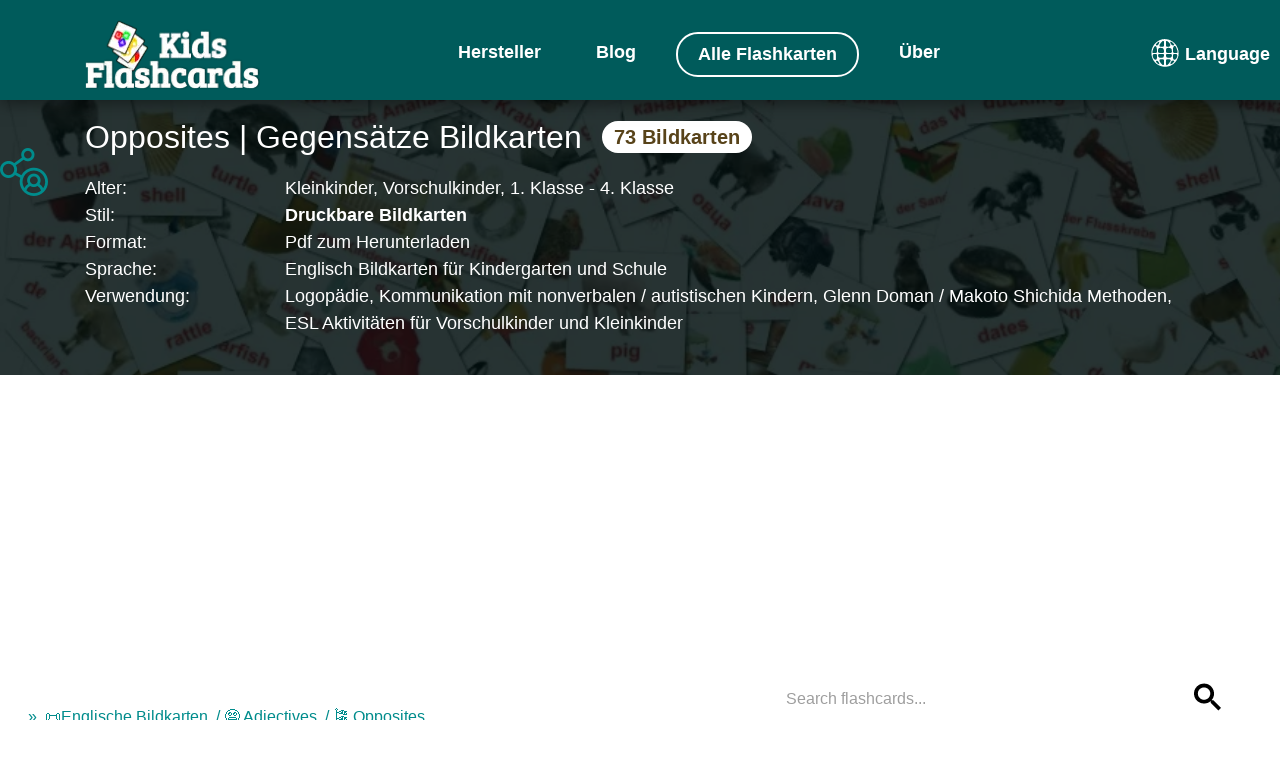

--- FILE ---
content_type: text/html;charset=UTF-8
request_url: https://kids-flashcards.com/de/free-printable/gegensatze-lernkarten-auf-englisch
body_size: 61888
content:
<!doctype html><html lang="de" xmlns="http://www.w3.org/1999/xhtml" class="no-js"><head><link rel="icon" href="https://kids-flashcards.com/favicon.svg" type="image/x-icon"><link rel="mask-icon" href="https://kids-flashcards.com/favicon.svg" color="#000000"><link rel="apple-touch-icon" href="https://kids-flashcards.com/favicon.png"><link rel="apple-touch-icon" href="https://kids-flashcards.com/apple-touch-icon.png"><link rel="apple-touch-icon-precomposed" href="https://kids-flashcards.com/apple-touch-icon-precomposed.png"><link rel="apple-touch-icon" href="https://kids-flashcards.com/apple-touch-icon-120x120.png"><link rel="apple-touch-icon-precomposed" href="https://kids-flashcards.com/apple-touch-icon-120x120-precomposed.png"><link rel="apple-touch-icon" href="https://kids-flashcards.com/apple-touch-icon-152x152.png"><link rel="apple-touch-icon-precomposed" href="https://kids-flashcards.com/apple-touch-icon-152x152-precomposed.png"><title>73 Gegensätze  Bildkarten in PDF | Englisch Bilder</title><meta http-equiv="Content-Type" content="text/html; charset=utf-8"><meta name="viewport" content="width=device-width,initial-scale=1,maximum-scale=1"><meta name="_csrf" content="8Czkn_1m01tizTm_YnvyWFfdNKSs-el8UqSFOiTOE86w-IRckU6CrsxQtzpPrA6GUlbGaDLpGZyey9lRapW2A0b3d_qAyuI-"><meta name="_csrf_header" content="X-CSRF-TOKEN"><meta name="description" content="Mit den KOSTENLOSEN Lernkarten für Opposites können Sie Englisch herunterladen, ausdrucken und sofort lernen. Ideal für den Unterricht von Kindern und Studenten."><meta name="keywords"><meta name="robots" content="index, follow"><link rel="canonical" href="https://kids-flashcards.com/de/free-printable/gegensatze-lernkarten-auf-englisch"><link rel="alternate" href="https://kids-flashcards.com/de/free-printable/gegensatze-lernkarten-auf-englisch" hreflang="de"><link rel="alternate" href="https://kids-flashcards.com/no/free-printable/motsetningerflashcards-pa-engelsk" hreflang="no"><link rel="alternate" href="https://kids-flashcards.com/fi/free-printable/vastakohdat-kuvakortit-englantiksi" hreflang="fi"><link rel="alternate" href="https://kids-flashcards.com/ru/free-printable/protivopolozhnosti-razvivayushchie-kartochki-na-anglijskom" hreflang="ru"><link rel="alternate" href="https://kids-flashcards.com/sv/free-printable/motsatser-bildkort-pa-engelska" hreflang="sv"><link rel="alternate" href="https://kids-flashcards.com/pt/free-printable/opostos-cartoes-linguagem-em-ingles" hreflang="pt"><link rel="alternate" href="https://kids-flashcards.com/en/free-printable/opposites-flashcards-in-english" hreflang="en"><link rel="alternate" href="https://kids-flashcards.com/it/free-printable/opposti-flashcards-in-inglese" hreflang="it"><link rel="alternate" href="https://kids-flashcards.com/fr/free-printable/mot-opposes-flashcards-en-anglais" hreflang="fr"><link rel="alternate" href="https://kids-flashcards.com/da/free-printable/modsat-billedkort-pa-engelsk" hreflang="da"><link rel="alternate" href="https://kids-flashcards.com/es/free-printable/opositivos-tarjetas-didacticas-en-ingles" hreflang="es"><link rel="alternate" href="https://kids-flashcards.com/nl/free-printable/tegenstellingen-flash-kaarten-in-engels" hreflang="nl"><meta name="yandex-verification" content="424749aee9f5df13"><meta name="p:domain_verify" content="c35fff86e75f4cb28b318934d19a6684"><meta name="twitter:card" content="summary_large_image"><meta name="twitter:creator" content="@KidsFlashcards"><meta name="twitter:site" content="@KidsFlashcards"><meta name="twitter:domain" content="kids-flashcards.com"><meta name="twitter:title" content="73 Gegensätze  Bildkarten in PDF | Englisch Bilder"><meta name="twitter:description" content="Mit den KOSTENLOSEN Lernkarten für Opposites können Sie Englisch herunterladen, ausdrucken und sofort lernen. Ideal für den Unterricht von Kindern und Studenten."><meta name="twitter:image" content="https://kids-flashcards.com/images/en/43/fb/opposites-english-printable-flashcards-de-4x3.webp"><meta property="og:url" content="https://kids-flashcards.com/de/free-printable/gegensatze-lernkarten-auf-englisch"><meta property="og:type" content="website"><meta property="og:title" content="73 Gegensätze  Bildkarten in PDF | Englisch Bilder"><meta property="og:description" content="Mit den KOSTENLOSEN Lernkarten für Opposites können Sie Englisch herunterladen, ausdrucken und sofort lernen. Ideal für den Unterricht von Kindern und Studenten."><meta property="og:updated_time" content="2025-01-06T03:07:36.166442252Z"><meta property="og:image" content="https://kids-flashcards.com/images/en/43/fb/opposites-english-printable-flashcards-de-4x3.webp"><link rel="preconnect" href="//pagead2.googlesyndication.com/" crossorigin><link rel="dns-prefetch" href="//pagead2.googlesyndication.com/"><link rel="preconnect" href="//googleads.g.doubleclick.net/" crossorigin><link rel="dns-prefetch" href="//googleads.g.doubleclick.net/"><link rel="preconnect" href="//tpc.googlesyndication.com/" crossorigin><link rel="preconnect" href="//www.gstatic.com/" crossorigin><script>var requestIdleCallback,isLocalhost=parseInt("0",10);isLocalhost||(requestIdleCallback=window.requestIdleCallback||function(e){let t=Date.now();return setTimeout(function(){e({didTimeout:!1,timeRemaining:function(){return Math.max(0,50-(Date.now()-t))}})},1)})</script><script>window.googlefc=window.googlefc||{},window.googlefc.callbackQueue=window.googlefc.callbackQueue||[];let shouldUnblockConsentTags=e=>{var t;for(t of[e.adStoragePurposeConsentStatus,e.adUserDataPurposeConsentStatus,e.adPersonalizationPurposeConsentStatus,e.analyticsStoragePurposeConsentStatus])switch(t){case googlefc.ConsentModePurposeStatusEnum.CONSENT_MODE_PURPOSE_STATUS_UNKNOWN:return!1;case googlefc.ConsentModePurposeStatusEnum.CONSENT_MODE_PURPOSE_STATUS_GRANTED:break;case googlefc.ConsentModePurposeStatusEnum.CONSENT_MODE_PURPOSE_STATUS_DENIED:return!1;case googlefc.ConsentModePurposeStatusEnum.CONSENT_MODE_PURPOSE_STATUS_NOT_APPLICABLE:case googlefc.ConsentModePurposeStatusEnum.CONSENT_MODE_PURPOSE_STATUS_NOT_CONFIGURED:break;default:console.log("Unexpected consent mode value encountered")}return!0},loadGtagScript=()=>{var e=window,t=document,o="script",a="dataLayer";e[a]=e[a]||[],e[a].push({"gtm.start":(new Date).getTime(),event:"gtm.js"}),e=t.getElementsByTagName(o)[0],(a=t.createElement(o)).async=!0,a.src="https://www.googletagmanager.com/gtm.js?id=GTM-ML5NGG5",e.parentNode.insertBefore(a,e)},loadClarityScript=()=>{var e,t,o,a,n;e=window,n=document,o="script",e[t="clarity"]=e[t]||function(){(e[t].q=e[t].q||[]).push(arguments)},(a=n.createElement(o)).async=1,a.src="https://www.clarity.ms/tag/7a87m4fh6n",(n=n.getElementsByTagName(o)[0]).parentNode.insertBefore(a,n)};googlefc.callbackQueue.push({CONSENT_MODE_DATA_READY:()=>{shouldUnblockConsentTags(googlefc.getGoogleConsentModeValues())&&(loadGtagScript(),requestIdleCallback(function(){loadClarityScript()},{timeout:1e3}),parseInt("${isLoadingPinScript} != null ? 1 : 0",10))&&requestIdleCallback(function(){loadPinterestScript()},{timeout:4e3})}})</script><script>requestIdleCallback(function(){var e=document.createElement("script");e.async=!0,e.src="https://analytics.ahrefs.com/analytics.js",e.setAttribute("data-key","D1LmYdOiplGmFeehhIJXOA"),document.getElementsByTagName("head")[0].appendChild(e)},{timeout:2e3})</script><script>var searchPlaceholder="Lernkarten suchen...",InitLazyLoad=function(e){var n;"IntersectionObserver"in window&&(n=new IntersectionObserver(function(e,t){e.forEach(function(e){e.isIntersecting&&(null!=(e=e.target).dataset.src&&(e.src=e.dataset.src),null!=e.dataset.srcset&&(e.srcset=e.dataset.srcset),e.classList.remove("lazy"),n.unobserve(e))})}),e.forEach(function(e){n.observe(e)}))};document.addEventListener("DOMContentLoaded",function(){"#!"===window.location.hash&&window.location.replace(window.location.pathname);var e=[].slice.call(document.querySelectorAll("img.lazy"));InitLazyLoad(e)})</script><style>﻿html{-webkit-box-sizing:border-box;box-sizing:border-box;-ms-overflow-style:scrollbar}*,*::before,*::after{-webkit-box-sizing:inherit;box-sizing:inherit}.container{position:relative;margin-left:auto;margin-right:auto;padding-right:15px;padding-left:15px}@media(min-width: 576px){.container{padding-right:15px;padding-left:15px}}@media(min-width: 768px){.container{padding-right:15px;padding-left:15px}}@media(min-width: 992px){.container{padding-right:15px;padding-left:15px}}@media(min-width: 1200px){.container{padding-right:15px;padding-left:15px}}@media(min-width: 576px){.container{width:540px;max-width:100%}}@media(min-width: 768px){.container{width:720px;max-width:100%}}@media(min-width: 992px){.container{width:960px;max-width:100%}}@media(min-width: 1200px){.container{width:1140px;max-width:100%}}.row{display:-webkit-box;display:-webkit-flex;display:-ms-flexbox;display:flex;-webkit-flex-wrap:wrap;-ms-flex-wrap:wrap;flex-wrap:wrap;margin-right:-15px;margin-left:-15px}@media(min-width: 576px){.row{margin-right:-15px;margin-left:-15px}}@media(min-width: 768px){.row{margin-right:-15px;margin-left:-15px}}@media(min-width: 992px){.row{margin-right:-15px;margin-left:-15px}}@media(min-width: 1200px){.row{margin-right:-15px;margin-left:-15px}}.no-gutters{margin-right:0;margin-left:0}.no-gutters > .col,.no-gutters > [class*=col-]{padding-right:0;padding-left:0}.col-1,.col-2,.col-3,.col-4,.col-5,.col-6,.col-7,.col-8,.col-9,.col-10,.col-11,.col-12,.col,.col-sm-1,.col-sm-2,.col-sm-3,.col-sm-4,.col-sm-5,.col-sm-6,.col-sm-7,.col-sm-8,.col-sm-9,.col-sm-10,.col-sm-11,.col-sm-12,.col-sm,.col-md-1,.col-md-2,.col-md-3,.col-md-4,.col-md-5,.col-md-6,.col-md-7,.col-md-8,.col-md-9,.col-md-10,.col-md-11,.col-md-12,.col-md,.col-lg-1,.col-lg-2,.col-lg-3,.col-lg-4,.col-lg-5,.col-lg-6,.col-lg-7,.col-lg-8,.col-lg-9,.col-lg-10,.col-lg-11,.col-lg-12,.col-lg,.col-xl-1,.col-xl-2,.col-xl-3,.col-xl-4,.col-xl-5,.col-xl-6,.col-xl-7,.col-xl-8,.col-xl-9,.col-xl-10,.col-xl-11,.col-xl-12,.col-xl{position:relative;width:100%;min-height:1px;padding-right:15px;padding-left:15px}@media(min-width: 576px){.col-1,.col-2,.col-3,.col-4,.col-5,.col-6,.col-7,.col-8,.col-9,.col-10,.col-11,.col-12,.col,.col-sm-1,.col-sm-2,.col-sm-3,.col-sm-4,.col-sm-5,.col-sm-6,.col-sm-7,.col-sm-8,.col-sm-9,.col-sm-10,.col-sm-11,.col-sm-12,.col-sm,.col-md-1,.col-md-2,.col-md-3,.col-md-4,.col-md-5,.col-md-6,.col-md-7,.col-md-8,.col-md-9,.col-md-10,.col-md-11,.col-md-12,.col-md,.col-lg-1,.col-lg-2,.col-lg-3,.col-lg-4,.col-lg-5,.col-lg-6,.col-lg-7,.col-lg-8,.col-lg-9,.col-lg-10,.col-lg-11,.col-lg-12,.col-lg,.col-xl-1,.col-xl-2,.col-xl-3,.col-xl-4,.col-xl-5,.col-xl-6,.col-xl-7,.col-xl-8,.col-xl-9,.col-xl-10,.col-xl-11,.col-xl-12,.col-xl{padding-right:15px;padding-left:15px}}@media(min-width: 768px){.col-1,.col-2,.col-3,.col-4,.col-5,.col-6,.col-7,.col-8,.col-9,.col-10,.col-11,.col-12,.col,.col-sm-1,.col-sm-2,.col-sm-3,.col-sm-4,.col-sm-5,.col-sm-6,.col-sm-7,.col-sm-8,.col-sm-9,.col-sm-10,.col-sm-11,.col-sm-12,.col-sm,.col-md-1,.col-md-2,.col-md-3,.col-md-4,.col-md-5,.col-md-6,.col-md-7,.col-md-8,.col-md-9,.col-md-10,.col-md-11,.col-md-12,.col-md,.col-lg-1,.col-lg-2,.col-lg-3,.col-lg-4,.col-lg-5,.col-lg-6,.col-lg-7,.col-lg-8,.col-lg-9,.col-lg-10,.col-lg-11,.col-lg-12,.col-lg,.col-xl-1,.col-xl-2,.col-xl-3,.col-xl-4,.col-xl-5,.col-xl-6,.col-xl-7,.col-xl-8,.col-xl-9,.col-xl-10,.col-xl-11,.col-xl-12,.col-xl{padding-right:15px;padding-left:15px}}@media(min-width: 992px){.col-1,.col-2,.col-3,.col-4,.col-5,.col-6,.col-7,.col-8,.col-9,.col-10,.col-11,.col-12,.col,.col-sm-1,.col-sm-2,.col-sm-3,.col-sm-4,.col-sm-5,.col-sm-6,.col-sm-7,.col-sm-8,.col-sm-9,.col-sm-10,.col-sm-11,.col-sm-12,.col-sm,.col-md-1,.col-md-2,.col-md-3,.col-md-4,.col-md-5,.col-md-6,.col-md-7,.col-md-8,.col-md-9,.col-md-10,.col-md-11,.col-md-12,.col-md,.col-lg-1,.col-lg-2,.col-lg-3,.col-lg-4,.col-lg-5,.col-lg-6,.col-lg-7,.col-lg-8,.col-lg-9,.col-lg-10,.col-lg-11,.col-lg-12,.col-lg,.col-xl-1,.col-xl-2,.col-xl-3,.col-xl-4,.col-xl-5,.col-xl-6,.col-xl-7,.col-xl-8,.col-xl-9,.col-xl-10,.col-xl-11,.col-xl-12,.col-xl{padding-right:15px;padding-left:15px}}@media(min-width: 1200px){.col-1,.col-2,.col-3,.col-4,.col-5,.col-6,.col-7,.col-8,.col-9,.col-10,.col-11,.col-12,.col,.col-sm-1,.col-sm-2,.col-sm-3,.col-sm-4,.col-sm-5,.col-sm-6,.col-sm-7,.col-sm-8,.col-sm-9,.col-sm-10,.col-sm-11,.col-sm-12,.col-sm,.col-md-1,.col-md-2,.col-md-3,.col-md-4,.col-md-5,.col-md-6,.col-md-7,.col-md-8,.col-md-9,.col-md-10,.col-md-11,.col-md-12,.col-md,.col-lg-1,.col-lg-2,.col-lg-3,.col-lg-4,.col-lg-5,.col-lg-6,.col-lg-7,.col-lg-8,.col-lg-9,.col-lg-10,.col-lg-11,.col-lg-12,.col-lg,.col-xl-1,.col-xl-2,.col-xl-3,.col-xl-4,.col-xl-5,.col-xl-6,.col-xl-7,.col-xl-8,.col-xl-9,.col-xl-10,.col-xl-11,.col-xl-12,.col-xl{padding-right:15px;padding-left:15px}}.col{-webkit-flex-basis:0;-ms-flex-preferred-size:0;flex-basis:0;-webkit-box-flex:1;-webkit-flex-grow:1;-ms-flex-positive:1;flex-grow:1;max-width:100%}.col-auto{-webkit-box-flex:0;-webkit-flex:0 0 auto;-ms-flex:0 0 auto;flex:0 0 auto;width:auto}.col-1{-webkit-box-flex:0;-webkit-flex:0 0 8.333333%;-ms-flex:0 0 8.333333%;flex:0 0 8.333333%;max-width:8.333333%}.col-2{-webkit-box-flex:0;-webkit-flex:0 0 16.666667%;-ms-flex:0 0 16.666667%;flex:0 0 16.666667%;max-width:16.666667%}.col-3{-webkit-box-flex:0;-webkit-flex:0 0 25%;-ms-flex:0 0 25%;flex:0 0 25%;max-width:25%}.col-4{-webkit-box-flex:0;-webkit-flex:0 0 33.333333%;-ms-flex:0 0 33.333333%;flex:0 0 33.333333%;max-width:33.333333%}.col-5{-webkit-box-flex:0;-webkit-flex:0 0 41.666667%;-ms-flex:0 0 41.666667%;flex:0 0 41.666667%;max-width:41.666667%}.col-6{-webkit-box-flex:0;-webkit-flex:0 0 50%;-ms-flex:0 0 50%;flex:0 0 50%;max-width:50%}.col-7{-webkit-box-flex:0;-webkit-flex:0 0 58.333333%;-ms-flex:0 0 58.333333%;flex:0 0 58.333333%;max-width:58.333333%}.col-8{-webkit-box-flex:0;-webkit-flex:0 0 66.666667%;-ms-flex:0 0 66.666667%;flex:0 0 66.666667%;max-width:66.666667%}.col-9{-webkit-box-flex:0;-webkit-flex:0 0 75%;-ms-flex:0 0 75%;flex:0 0 75%;max-width:75%}.col-10{-webkit-box-flex:0;-webkit-flex:0 0 83.333333%;-ms-flex:0 0 83.333333%;flex:0 0 83.333333%;max-width:83.333333%}.col-11{-webkit-box-flex:0;-webkit-flex:0 0 91.666667%;-ms-flex:0 0 91.666667%;flex:0 0 91.666667%;max-width:91.666667%}.col-12{-webkit-box-flex:0;-webkit-flex:0 0 100%;-ms-flex:0 0 100%;flex:0 0 100%;max-width:100%}@media(min-width: 576px){.col-sm{-webkit-flex-basis:0;-ms-flex-preferred-size:0;flex-basis:0;-webkit-box-flex:1;-webkit-flex-grow:1;-ms-flex-positive:1;flex-grow:1;max-width:100%}.col-sm-auto{-webkit-box-flex:0;-webkit-flex:0 0 auto;-ms-flex:0 0 auto;flex:0 0 auto;width:auto}.col-sm-1{-webkit-box-flex:0;-webkit-flex:0 0 8.333333%;-ms-flex:0 0 8.333333%;flex:0 0 8.333333%;max-width:8.333333%}.col-sm-2{-webkit-box-flex:0;-webkit-flex:0 0 16.666667%;-ms-flex:0 0 16.666667%;flex:0 0 16.666667%;max-width:16.666667%}.col-sm-3{-webkit-box-flex:0;-webkit-flex:0 0 25%;-ms-flex:0 0 25%;flex:0 0 25%;max-width:25%}.col-sm-4{-webkit-box-flex:0;-webkit-flex:0 0 33.333333%;-ms-flex:0 0 33.333333%;flex:0 0 33.333333%;max-width:33.333333%}.col-sm-5{-webkit-box-flex:0;-webkit-flex:0 0 41.666667%;-ms-flex:0 0 41.666667%;flex:0 0 41.666667%;max-width:41.666667%}.col-sm-6{-webkit-box-flex:0;-webkit-flex:0 0 50%;-ms-flex:0 0 50%;flex:0 0 50%;max-width:50%}.col-sm-7{-webkit-box-flex:0;-webkit-flex:0 0 58.333333%;-ms-flex:0 0 58.333333%;flex:0 0 58.333333%;max-width:58.333333%}.col-sm-8{-webkit-box-flex:0;-webkit-flex:0 0 66.666667%;-ms-flex:0 0 66.666667%;flex:0 0 66.666667%;max-width:66.666667%}.col-sm-9{-webkit-box-flex:0;-webkit-flex:0 0 75%;-ms-flex:0 0 75%;flex:0 0 75%;max-width:75%}.col-sm-10{-webkit-box-flex:0;-webkit-flex:0 0 83.333333%;-ms-flex:0 0 83.333333%;flex:0 0 83.333333%;max-width:83.333333%}.col-sm-11{-webkit-box-flex:0;-webkit-flex:0 0 91.666667%;-ms-flex:0 0 91.666667%;flex:0 0 91.666667%;max-width:91.666667%}.col-sm-12{-webkit-box-flex:0;-webkit-flex:0 0 100%;-ms-flex:0 0 100%;flex:0 0 100%;max-width:100%}}@media(min-width: 768px){.col-md{-webkit-flex-basis:0;-ms-flex-preferred-size:0;flex-basis:0;-webkit-box-flex:1;-webkit-flex-grow:1;-ms-flex-positive:1;flex-grow:1;max-width:100%}.col-md-auto{-webkit-box-flex:0;-webkit-flex:0 0 auto;-ms-flex:0 0 auto;flex:0 0 auto;width:auto}.col-md-1{-webkit-box-flex:0;-webkit-flex:0 0 8.333333%;-ms-flex:0 0 8.333333%;flex:0 0 8.333333%;max-width:8.333333%}.col-md-2{-webkit-box-flex:0;-webkit-flex:0 0 16.666667%;-ms-flex:0 0 16.666667%;flex:0 0 16.666667%;max-width:16.666667%}.col-md-3{-webkit-box-flex:0;-webkit-flex:0 0 25%;-ms-flex:0 0 25%;flex:0 0 25%;max-width:25%}.col-md-4{-webkit-box-flex:0;-webkit-flex:0 0 33.333333%;-ms-flex:0 0 33.333333%;flex:0 0 33.333333%;max-width:33.333333%}.col-md-5{-webkit-box-flex:0;-webkit-flex:0 0 41.666667%;-ms-flex:0 0 41.666667%;flex:0 0 41.666667%;max-width:41.666667%}.col-md-6{-webkit-box-flex:0;-webkit-flex:0 0 50%;-ms-flex:0 0 50%;flex:0 0 50%;max-width:50%}.col-md-7{-webkit-box-flex:0;-webkit-flex:0 0 58.333333%;-ms-flex:0 0 58.333333%;flex:0 0 58.333333%;max-width:58.333333%}.col-md-8{-webkit-box-flex:0;-webkit-flex:0 0 66.666667%;-ms-flex:0 0 66.666667%;flex:0 0 66.666667%;max-width:66.666667%}.col-md-9{-webkit-box-flex:0;-webkit-flex:0 0 75%;-ms-flex:0 0 75%;flex:0 0 75%;max-width:75%}.col-md-10{-webkit-box-flex:0;-webkit-flex:0 0 83.333333%;-ms-flex:0 0 83.333333%;flex:0 0 83.333333%;max-width:83.333333%}.col-md-11{-webkit-box-flex:0;-webkit-flex:0 0 91.666667%;-ms-flex:0 0 91.666667%;flex:0 0 91.666667%;max-width:91.666667%}.col-md-12{-webkit-box-flex:0;-webkit-flex:0 0 100%;-ms-flex:0 0 100%;flex:0 0 100%;max-width:100%}}@media(min-width: 992px){.col-lg{-webkit-flex-basis:0;-ms-flex-preferred-size:0;flex-basis:0;-webkit-box-flex:1;-webkit-flex-grow:1;-ms-flex-positive:1;flex-grow:1;max-width:100%}.col-lg-auto{-webkit-box-flex:0;-webkit-flex:0 0 auto;-ms-flex:0 0 auto;flex:0 0 auto;width:auto}.col-lg-1{-webkit-box-flex:0;-webkit-flex:0 0 8.333333%;-ms-flex:0 0 8.333333%;flex:0 0 8.333333%;max-width:8.333333%}.col-lg-2{-webkit-box-flex:0;-webkit-flex:0 0 16.666667%;-ms-flex:0 0 16.666667%;flex:0 0 16.666667%;max-width:16.666667%}.col-lg-3{-webkit-box-flex:0;-webkit-flex:0 0 25%;-ms-flex:0 0 25%;flex:0 0 25%;max-width:25%}.col-lg-4{-webkit-box-flex:0;-webkit-flex:0 0 33.333333%;-ms-flex:0 0 33.333333%;flex:0 0 33.333333%;max-width:33.333333%}.col-lg-5{-webkit-box-flex:0;-webkit-flex:0 0 41.666667%;-ms-flex:0 0 41.666667%;flex:0 0 41.666667%;max-width:41.666667%}.col-lg-6{-webkit-box-flex:0;-webkit-flex:0 0 50%;-ms-flex:0 0 50%;flex:0 0 50%;max-width:50%}.col-lg-7{-webkit-box-flex:0;-webkit-flex:0 0 58.333333%;-ms-flex:0 0 58.333333%;flex:0 0 58.333333%;max-width:58.333333%}.col-lg-8{-webkit-box-flex:0;-webkit-flex:0 0 66.666667%;-ms-flex:0 0 66.666667%;flex:0 0 66.666667%;max-width:66.666667%}.col-lg-9{-webkit-box-flex:0;-webkit-flex:0 0 75%;-ms-flex:0 0 75%;flex:0 0 75%;max-width:75%}.col-lg-10{-webkit-box-flex:0;-webkit-flex:0 0 83.333333%;-ms-flex:0 0 83.333333%;flex:0 0 83.333333%;max-width:83.333333%}.col-lg-11{-webkit-box-flex:0;-webkit-flex:0 0 91.666667%;-ms-flex:0 0 91.666667%;flex:0 0 91.666667%;max-width:91.666667%}.col-lg-12{-webkit-box-flex:0;-webkit-flex:0 0 100%;-ms-flex:0 0 100%;flex:0 0 100%;max-width:100%}.pull-lg-8{right:66.666667%}.push-lg-2{left:16.666667%}.push-lg-6{left:50%}.offset-lg-2{margin-left:16.666667%}.offset-lg-3{margin-left:25%}}@media(min-width: 1200px){.col-xl{-webkit-flex-basis:0;-ms-flex-preferred-size:0;flex-basis:0;-webkit-box-flex:1;-webkit-flex-grow:1;-ms-flex-positive:1;flex-grow:1;max-width:100%}.col-xl-auto{-webkit-box-flex:0;-webkit-flex:0 0 auto;-ms-flex:0 0 auto;flex:0 0 auto;width:auto}.col-xl-1{-webkit-box-flex:0;-webkit-flex:0 0 8.333333%;-ms-flex:0 0 8.333333%;flex:0 0 8.333333%;max-width:8.333333%}.col-xl-2{-webkit-box-flex:0;-webkit-flex:0 0 16.666667%;-ms-flex:0 0 16.666667%;flex:0 0 16.666667%;max-width:16.666667%}.col-xl-3{-webkit-box-flex:0;-webkit-flex:0 0 25%;-ms-flex:0 0 25%;flex:0 0 25%;max-width:25%}.col-xl-4{-webkit-box-flex:0;-webkit-flex:0 0 33.333333%;-ms-flex:0 0 33.333333%;flex:0 0 33.333333%;max-width:33.333333%}.col-xl-5{-webkit-box-flex:0;-webkit-flex:0 0 41.666667%;-ms-flex:0 0 41.666667%;flex:0 0 41.666667%;max-width:41.666667%}.col-xl-6{-webkit-box-flex:0;-webkit-flex:0 0 50%;-ms-flex:0 0 50%;flex:0 0 50%;max-width:50%}.col-xl-7{-webkit-box-flex:0;-webkit-flex:0 0 58.333333%;-ms-flex:0 0 58.333333%;flex:0 0 58.333333%;max-width:58.333333%}.col-xl-8{-webkit-box-flex:0;-webkit-flex:0 0 66.666667%;-ms-flex:0 0 66.666667%;flex:0 0 66.666667%;max-width:66.666667%}.col-xl-9{-webkit-box-flex:0;-webkit-flex:0 0 75%;-ms-flex:0 0 75%;flex:0 0 75%;max-width:75%}.col-xl-10{-webkit-box-flex:0;-webkit-flex:0 0 83.333333%;-ms-flex:0 0 83.333333%;flex:0 0 83.333333%;max-width:83.333333%}.col-xl-11{-webkit-box-flex:0;-webkit-flex:0 0 91.666667%;-ms-flex:0 0 91.666667%;flex:0 0 91.666667%;max-width:91.666667%}.col-xl-12{-webkit-box-flex:0;-webkit-flex:0 0 100%;-ms-flex:0 0 100%;flex:0 0 100%;max-width:100%}}/*! normalize.css v7.0.0 | MIT License | github.com/necolas/normalize.css */html{line-height:1.15;-ms-text-size-adjust:100%;-webkit-text-size-adjust:100%}body{margin:0}article,aside,footer,header,nav,section{display:block}h1{font-size:2em;margin:.67em 0}figcaption,figure,main{display:block}figure{margin:1em 40px}hr{box-sizing:content-box;height:0;overflow:visible}pre{font-family:monospace,monospace;font-size:1em}a{background-color:transparent;-webkit-text-decoration-skip:objects}abbr[title]{border-bottom:none;text-decoration:underline;text-decoration:underline dotted}b,strong{font-weight:inherit}b,strong{font-weight:bolder}code,kbd,samp{font-family:monospace,monospace;font-size:1em}dfn{font-style:italic}mark{background-color:#ff0;color:#000}small{font-size:80%}sub,sup{font-size:75%;line-height:0;position:relative;vertical-align:baseline}sub{bottom:-0.25em}sup{top:-0.5em}audio,video{display:inline-block}audio:not([controls]){display:none;height:0}img{border-style:none}svg:not(:root){overflow:hidden}button,input,optgroup,select,textarea{font-family:sans-serif;font-size:100%;line-height:1.15;margin:0}button,input{overflow:visible}button,select{text-transform:none}button,html [type=button],[type=reset],[type=submit]{-webkit-appearance:button}button::-moz-focus-inner,[type=button]::-moz-focus-inner,[type=reset]::-moz-focus-inner,[type=submit]::-moz-focus-inner{border-style:none;padding:0}button:-moz-focusring,[type=button]:-moz-focusring,[type=reset]:-moz-focusring,[type=submit]:-moz-focusring{outline:1px dotted ButtonText}fieldset{padding:.35em .75em .625em}legend{box-sizing:border-box;color:inherit;display:table;max-width:100%;padding:0;white-space:normal}progress{display:inline-block;vertical-align:baseline}textarea{overflow:auto}[type=checkbox],[type=radio]{box-sizing:border-box;padding:0}[type=number]::-webkit-inner-spin-button,[type=number]::-webkit-outer-spin-button{height:auto}[type=search]{-webkit-appearance:textfield;outline-offset:-2px}[type=search]::-webkit-search-cancel-button,[type=search]::-webkit-search-decoration{-webkit-appearance:none}::-webkit-file-upload-button{-webkit-appearance:button;font:inherit}details,menu{display:block}summary{display:list-item}canvas{display:inline-block}template{display:none}[hidden]{display:none}html{box-sizing:border-box}*,*:before,*:after{box-sizing:inherit}button,input,optgroup,select,textarea{font-family:-apple-system,BlinkMacSystemFont,Roboto,"Helvetica Neue",Arial,sans-serif}ul:not(.browser-default){padding-left:0;list-style-type:none}ul:not(.browser-default) > li{list-style-type:none}a{color:#039be5;text-decoration:none;-webkit-tap-highlight-color:transparent}.valign-wrapper{display:flex;align-items:center}.clearfix{clear:both}.z-depth-0{box-shadow:none !important}.z-depth-1,.sidenav,.collapsible,.dropdown-content,.btn-floating,.btn,.btn-small,.btn-large,.toast,.card,.card-panel,nav{box-shadow:0 2px 2px 0 rgba(0,0,0,.14),0 3px 1px -2px rgba(0,0,0,.12),0 1px 5px 0 rgba(0,0,0,.2)}.z-depth-1-half,.btn-floating:hover,.btn:hover,.btn-small:hover,.btn-large:hover{box-shadow:0 3px 3px 0 rgba(0,0,0,.14),0 1px 7px 0 rgba(0,0,0,.12),0 3px 1px -1px rgba(0,0,0,.2)}.z-depth-2{box-shadow:0 4px 5px 0 rgba(0,0,0,.14),0 1px 10px 0 rgba(0,0,0,.12),0 2px 4px -1px rgba(0,0,0,.3)}.z-depth-3{box-shadow:0 8px 17px 2px rgba(0,0,0,.14),0 3px 14px 2px rgba(0,0,0,.12),0 5px 5px -3px rgba(0,0,0,.2)}.z-depth-4{box-shadow:0 16px 24px 2px rgba(0,0,0,.14),0 6px 30px 5px rgba(0,0,0,.12),0 8px 10px -7px rgba(0,0,0,.2)}.z-depth-5,.modal{box-shadow:0 24px 38px 3px rgba(0,0,0,.14),0 9px 46px 8px rgba(0,0,0,.12),0 11px 15px -7px rgba(0,0,0,.2)}.hoverable{transition:box-shadow .25s}.hoverable:hover{box-shadow:0 8px 17px 0 rgba(0,0,0,.2),0 6px 20px 0 rgba(0,0,0,.19)}.divider{height:1px;overflow:hidden;background-color:#e0e0e0}blockquote{margin:20px 0;padding-left:1.5rem;border-left:5px solid #008c8c}i{line-height:inherit}i.left{float:left;margin-right:15px}i.right{float:right;margin-left:15px}i.tiny{font-size:1rem}i.small{font-size:2rem}i.medium{font-size:4rem}i.large{font-size:6rem}img.responsive-img,video.responsive-video{max-width:100%;height:auto}ul.staggered-list li{opacity:0}.fade-in{opacity:0;transform-origin:0 50%}table,th,td{border:none}table{width:100%;display:table;border-collapse:collapse;border-spacing:0}table.striped tr{border-bottom:none}table.striped > tbody > tr:nth-child(odd){background-color:rgba(242,242,242,.5)}table.striped > tbody > tr > td{border-radius:0}table.highlight > tbody > tr{transition:background-color .25s ease}table.highlight > tbody > tr:hover{background-color:rgba(242,242,242,.5)}table.centered thead tr th,table.centered tbody tr td{text-align:center}tr{border-bottom:1px solid rgba(0,0,0,.12)}td,th{padding:15px 5px;display:table-cell;text-align:left;vertical-align:middle;border-radius:2px}@media only screen and (max-width : 992px){table.responsive-table{width:100%;border-collapse:collapse;border-spacing:0;display:block;position:relative}table.responsive-table td:empty:before{content:" "}table.responsive-table th,table.responsive-table td{margin:0;vertical-align:top}table.responsive-table th{text-align:left}table.responsive-table thead{display:block;float:left}table.responsive-table thead tr{display:block;padding:0 10px 0 0}table.responsive-table thead tr th::before{content:" "}table.responsive-table tbody{display:block;width:auto;position:relative;overflow-x:auto;white-space:nowrap}table.responsive-table tbody tr{display:inline-block;vertical-align:top}table.responsive-table th{display:block;text-align:right}table.responsive-table td{display:block;min-height:1.25em;text-align:left}table.responsive-table tr{border-bottom:none;padding:0 10px}table.responsive-table thead{border:0;border-right:1px solid rgba(0,0,0,.12)}}.hide{display:none !important}.show{display:block}.left-align,.text-left{text-align:left}.right-align,.text-right{text-align:right}.center,.center-align,.text-center{text-align:center}.left{float:left !important}.right{float:right !important}.no-select{user-select:none}.circle{border-radius:50%}.center-block{display:block;margin-left:auto;margin-right:auto}.truncate{display:block;white-space:nowrap;overflow:hidden;text-overflow:ellipsis}.no-padding{padding:0 !important}.material-icons{text-rendering:optimizeLegibility;font-feature-settings:"liga"}nav{color:#fff;background-color:#008c8c;width:100%;height:56px;line-height:56px}nav.nav-extended{height:auto}nav.nav-extended .nav-wrapper{min-height:56px;height:auto}nav.nav-extended .nav-content{position:relative;line-height:normal}nav a{color:#fff}nav i,nav [class^=mdi-],nav [class*=mdi-],nav i.material-icons{display:block;font-size:24px;height:56px;line-height:56px}nav .nav-wrapper{position:relative;height:100%}@media only screen and (min-width : 993px){nav a.sidenav-trigger{display:none}}nav .sidenav-trigger{float:left;position:relative;z-index:1;height:56px;margin:0 18px}nav .sidenav-trigger i{height:56px;line-height:56px}nav .brand-logo{position:absolute;color:#fff;display:inline-block;font-size:2.1rem;padding:0}nav .brand-logo.center{left:50%;transform:translateX(-50%)}@media only screen and (max-width : 992px){nav .brand-logo{left:50%;transform:translateX(-50%)}nav .brand-logo.left,nav .brand-logo.right{padding:0;transform:none}nav .brand-logo.left{left:.5rem}nav .brand-logo.right{right:.5rem;left:auto}}nav .brand-logo.right{right:.5rem;padding:0}nav .brand-logo i,nav .brand-logo [class^=mdi-],nav .brand-logo [class*=mdi-],nav .brand-logo i.material-icons{float:left;margin-right:15px}nav .nav-title{display:inline-block;font-size:32px;padding:28px 0}nav ul{margin:0}nav ul li{transition:background-color .3s;float:left;padding:0}nav ul li.active{background-color:rgba(0,0,0,.1)}nav ul a{transition:background-color .3s;font-size:1rem;color:#fff;display:block;padding:0 15px;cursor:pointer}nav ul a.btn,nav ul a.btn-small,nav ul a.btn-large,nav ul a.btn-flat,nav ul a.btn-floating{margin-top:-2px;margin-left:15px;margin-right:15px}nav ul a.btn > .material-icons,nav ul a.btn-small > .material-icons,nav ul a.btn-large > .material-icons,nav ul a.btn-flat > .material-icons,nav ul a.btn-floating > .material-icons{height:inherit;line-height:inherit}nav ul a:hover{background-color:rgba(0,0,0,.1)}nav ul.left{float:left}nav form{height:100%}nav .input-field{margin:0;height:100%}nav .input-field input{height:100%;font-size:1.2rem;border:none;padding-left:2rem}nav .input-field input:focus,nav .input-field input[type=text]:valid,nav .input-field input[type=password]:valid,nav .input-field input[type=email]:valid,nav .input-field input[type=url]:valid,nav .input-field input[type=date]:valid{border:none;box-shadow:none}nav .input-field label{top:0;left:0}nav .input-field label i{color:rgba(255,255,255,.7);transition:color .3s}nav .input-field label.active i{color:#fff}.navbar-fixed{position:relative;height:56px;z-index:997}.navbar-fixed nav{position:fixed}@media only screen and (min-width : 601px){nav.nav-extended .nav-wrapper{min-height:64px}nav,nav .nav-wrapper i,nav a.sidenav-trigger,nav a.sidenav-trigger i{height:64px;line-height:64px}.navbar-fixed{height:64px}}a{text-decoration:none}html{line-height:1.5;font-family:-apple-system,BlinkMacSystemFont,Roboto,"Helvetica Neue",Arial,sans-serif;color:#484c50}@media only screen and (min-width: 0){html{font-size:17px}}@media only screen and (min-width: 992px){html{font-size:16.5px}}@media only screen and (min-width: 1200px){html{font-size:16px}}h1,h2,h3,h4,h5,h6{color:#484c50;font-weight:300}h1{font-size:36px}h2{font-size:32px}h3{font-size:20px}@media only screen and (max-width: 992px){h1{font-size:28.8px}h2{font-size:25.6px}h3{font-size:16px}}h1 a,h2 a,h3 a,h4 a,h5 a,h6 a{font-weight:inherit}em{font-style:italic}small{font-size:75%}.light{font-weight:300}.thin{font-weight:200}@media only screen and (min-width: 360px){.flow-text{font-size:1.2rem}}@media only screen and (min-width: 390px){.flow-text{font-size:1.224rem}}@media only screen and (min-width: 420px){.flow-text{font-size:1.248rem}}@media only screen and (min-width: 450px){.flow-text{font-size:1.272rem}}@media only screen and (min-width: 480px){.flow-text{font-size:1.296rem}}@media only screen and (min-width: 510px){.flow-text{font-size:1.32rem}}@media only screen and (min-width: 540px){.flow-text{font-size:1.344rem}}@media only screen and (min-width: 570px){.flow-text{font-size:1.368rem}}@media only screen and (min-width: 600px){.flow-text{font-size:1.392rem}}@media only screen and (min-width: 630px){.flow-text{font-size:1.416rem}}@media only screen and (min-width: 660px){.flow-text{font-size:1.44rem}}@media only screen and (min-width: 690px){.flow-text{font-size:1.464rem}}@media only screen and (min-width: 720px){.flow-text{font-size:1.488rem}}@media only screen and (min-width: 750px){.flow-text{font-size:1.512rem}}@media only screen and (min-width: 780px){.flow-text{font-size:1.536rem}}@media only screen and (min-width: 810px){.flow-text{font-size:1.56rem}}@media only screen and (min-width: 840px){.flow-text{font-size:1.584rem}}@media only screen and (min-width: 870px){.flow-text{font-size:1.608rem}}@media only screen and (min-width: 900px){.flow-text{font-size:1.632rem}}@media only screen and (min-width: 930px){.flow-text{font-size:1.656rem}}@media only screen and (min-width: 960px){.flow-text{font-size:1.68rem}}@media only screen and (max-width: 360px){.flow-text{font-size:1.2rem}}.scale-transition{transition:transform .3s cubic-bezier(0.53, 0.01, 0.36, 1.63) !important}.scale-transition.scale-out{transform:scale(0);transition:transform .2s !important}.scale-transition.scale-in{transform:scale(1)}.card-panel{transition:box-shadow .25s;padding:24px;margin:.5rem 0 1rem 0;border-radius:2px;background-color:#fff}.card{position:relative;margin:.5rem 0 1rem 0;background-color:#fff;transition:box-shadow .25s;border-radius:2px}.card .card-title{font-size:24px;font-weight:300}.card .card-title.activator{cursor:pointer}.card.small,.card.medium,.card.large{position:relative}.card.small .card-image,.card.medium .card-image,.card.large .card-image{max-height:60%;overflow:hidden}.card.small .card-image + .card-content,.card.medium .card-image + .card-content,.card.large .card-image + .card-content{max-height:40%}.card.small .card-content,.card.medium .card-content,.card.large .card-content{max-height:100%;overflow:hidden}.card.small .card-action,.card.medium .card-action,.card.large .card-action{position:absolute;bottom:0;left:0;right:0}.card.small{height:300px}.card.medium{height:400px}.card.large{height:500px}.card.horizontal{display:flex}.card.horizontal.small .card-image,.card.horizontal.medium .card-image,.card.horizontal.large .card-image{height:100%;max-height:none;overflow:visible}.card.horizontal.small .card-image img,.card.horizontal.medium .card-image img,.card.horizontal.large .card-image img{height:100%}.card.horizontal .card-image{max-width:50%}.card.horizontal .card-image img{border-radius:2px 0 0 2px;max-width:100%;max-height:56%;width:auto}.card.horizontal .card-stacked{display:flex;flex-direction:column;flex:1;position:relative}.card.horizontal .card-stacked .card-content{flex-grow:1}.card.sticky-action .card-action{z-index:2}.card.sticky-action .card-reveal{z-index:1;padding-bottom:64px}.card .card-image{position:relative}.card .card-image img{display:block;border-radius:2px 2px 0 0;position:relative;left:0;right:0;top:0;bottom:0;width:100%}.card .card-image .card-title{color:#fff;position:absolute;bottom:0;left:0;max-width:100%;padding:24px}.card .card-content{padding:24px;border-radius:0 0 2px 2px}.card .card-content p{margin:0}.card .card-content .card-title{display:block;line-height:32px;margin-bottom:8px}.card .card-content .card-title i{line-height:32px}.card .card-action{background-color:inherit;border-top:1px solid rgba(160,160,160,.2);position:relative;padding:16px 24px}.card .card-action:last-child{border-radius:0 0 2px 2px}.card .card-action a:not(.btn):not(.btn-small):not(.btn-large):not(.btn-large):not(.btn-floating){color:#e99c00;margin-right:24px;transition:color .3s ease;text-transform:uppercase}.card .card-action a:not(.btn):not(.btn-small):not(.btn-large):not(.btn-large):not(.btn-floating):hover{color:#ffc550}.card .card-reveal{padding:24px;position:absolute;background-color:#fff;width:100%;overflow-y:auto;left:0;top:100%;height:100%;z-index:3;display:none}.card .card-reveal .card-title{cursor:pointer;display:block}#toast-container{display:block;position:fixed;z-index:10000}@media only screen and (max-width : 600px){#toast-container{min-width:100%;bottom:0%}}@media only screen and (min-width : 601px)and (max-width : 992px){#toast-container{left:5%;bottom:7%;max-width:90%}}@media only screen and (min-width : 993px){#toast-container{top:10%;right:7%;max-width:86%}}.toast{border-radius:2px;top:35px;width:auto;margin-top:10px;position:relative;max-width:100%;height:auto;min-height:48px;line-height:1.5em;background-color:#323232;padding:10px 25px;font-size:1.1rem;font-weight:300;color:#fff;display:flex;align-items:center;justify-content:space-between;cursor:default}.toast .toast-action{color:#eeff41;font-weight:500;margin-right:-25px;margin-left:3rem}.toast.rounded{border-radius:24px}@media only screen and (max-width : 600px){.toast{width:100%;border-radius:0}}.tabs{position:relative;overflow-x:auto;overflow-y:hidden;height:auto;width:100%;background-color:#fff;margin:0 auto;white-space:nowrap}.tabs.tabs-transparent{background-color:transparent}.tabs.tabs-transparent .tab a,.tabs.tabs-transparent .tab.disabled a,.tabs.tabs-transparent .tab.disabled a:hover{color:rgba(255,255,255,.7)}.tabs.tabs-transparent .tab a:hover,.tabs.tabs-transparent .tab a.active{color:#fff}.tabs.tabs-transparent .indicator{background-color:#fff}.tabs.tabs-fixed-width{display:flex}.tabs.tabs-fixed-width .tab{flex-grow:1}.tabs .tab{display:inline-block;text-align:center;height:auto;padding:0;margin:0;text-transform:uppercase}.tabs .tab a{color:rgba(0,140,140,.7);display:block;width:100%;height:100%;padding:0 24px;font-size:14px;text-overflow:ellipsis;overflow:hidden;transition:color .28s ease,background-color .28s ease}.tabs .tab a:focus,.tabs .tab a:focus.active{background-color:rgba(0,140,140,.2);outline:none}.tabs .tab a:hover,.tabs .tab a.active{background-color:transparent;color:#008c8c}.tabs .tab.disabled a,.tabs .tab.disabled a:hover{color:rgba(0,140,140,.4);cursor:default}.tabs .indicator{position:absolute;bottom:0;height:2px;background-color:#008c8c;will-change:left,right}@media only screen and (max-width : 992px){.tabs{display:flex}.tabs .tab{flex-grow:1}.tabs .tab a{padding:0 12px}}.btn,.btn-small,.btn-large,.btn-flat{border:none;border-radius:4px;display:inline-block;height:36px;line-height:36px;padding:0 16px;vertical-align:middle;-webkit-tap-highlight-color:transparent}.btn,.btn-small,.btn-large{height:auto;margin-right:4px;margin-bottom:4px;font-weight:600;-webkit-border-radius:4px;-moz-border-radius:4px;-ms-border-radius:4px;border-radius:4px;-webkit-transition:.5s;-o-transition:.5s;transition:.5s}.btn.disabled,.btn-floating.disabled,.btn-large.disabled,.btn-small.disabled,.btn-flat.disabled,.btn:disabled,.btn-floating:disabled,.btn-large:disabled,.btn-small:disabled,.btn-flat:disabled,.btn[disabled],.btn-floating[disabled],.btn-large[disabled],.btn-small[disabled],.btn-flat[disabled]{pointer-events:none;background-color:#dfdfdf !important;box-shadow:none;color:#9f9f9f !important;cursor:default}.btn.disabled:hover,.btn-floating.disabled:hover,.btn-large.disabled:hover,.btn-small.disabled:hover,.btn-flat.disabled:hover,.btn:disabled:hover,.btn-floating:disabled:hover,.btn-large:disabled:hover,.btn-small:disabled:hover,.btn-flat:disabled:hover,.btn[disabled]:hover,.btn-floating[disabled]:hover,.btn-large[disabled]:hover,.btn-small[disabled]:hover,.btn-flat[disabled]:hover{background-color:#dfdfdf !important;color:#9f9f9f !important}.btn,.btn-floating,.btn-large,.btn-small,.btn-flat{font-size:1.3rem;outline:0}.btn i,.btn-floating i,.btn-large i,.btn-small i,.btn-flat i{font-size:1.3rem;line-height:inherit}.btn:focus,.btn-small:focus,.btn-large:focus,.btn-floating:focus{background-color:#005959}.btn,.btn-small,.btn-large{text-decoration:none;color:#fff;background-color:#008c8c;text-align:center;letter-spacing:.5px;transition:background-color .2s ease-out;cursor:pointer}.btn:hover,.btn-small:hover,.btn-large:hover{background-color:#00a6a6}.btn-floating{display:inline-block;color:#fff;position:relative;overflow:hidden;z-index:1;width:40px;height:40px;line-height:40px;padding:0;background-color:#e99c00;border-radius:50%;transition:background-color .3s;cursor:pointer;vertical-align:middle}.btn-floating:hover{background-color:#e99c00}.btn-floating:before{border-radius:0}.btn-floating.btn-large{width:56px;height:56px;padding:0}.btn-floating.btn-large.halfway-fab{bottom:-28px}.btn-floating.btn-large i{line-height:56px}.btn-floating.btn-small{width:32.4px;height:32.4px}.btn-floating.btn-small.halfway-fab{bottom:-16.2px}.btn-floating.btn-small i{line-height:32.4px}.btn-floating.halfway-fab{position:absolute;right:24px;bottom:-20px}.btn-floating.halfway-fab.left{right:auto;left:24px}.btn-floating i{width:inherit;display:inline-block;text-align:center;color:#fff;font-size:1.6rem;line-height:40px}button.btn-floating{border:none}.fixed-action-btn{position:fixed;right:23px;bottom:23px;padding-top:15px;margin-bottom:0;z-index:997}.fixed-action-btn.active ul{visibility:visible}.fixed-action-btn.direction-left,.fixed-action-btn.direction-right{padding:0 0 0 15px}.fixed-action-btn.direction-left ul,.fixed-action-btn.direction-right ul{text-align:right;right:64px;top:50%;transform:translateY(-50%);height:100%;left:auto;width:500px}.fixed-action-btn.direction-left ul li,.fixed-action-btn.direction-right ul li{display:inline-block;margin:7.5px 15px 0 0}.fixed-action-btn.direction-right{padding:0 15px 0 0}.fixed-action-btn.direction-right ul{text-align:left;direction:rtl;left:64px;right:auto}.fixed-action-btn.direction-right ul li{margin:7.5px 0 0 15px}.fixed-action-btn.direction-bottom{padding:0 0 15px 0}.fixed-action-btn.direction-bottom ul{top:64px;bottom:auto;display:flex;flex-direction:column-reverse}.fixed-action-btn.direction-bottom ul li{margin:15px 0 0 0}.fixed-action-btn.toolbar{padding:0;height:56px}.fixed-action-btn.toolbar.active > a i{opacity:0}.fixed-action-btn.toolbar ul{display:flex;top:0;bottom:0;z-index:1}.fixed-action-btn.toolbar ul li{flex:1;display:inline-block;margin:0;height:100%;transition:none}.fixed-action-btn.toolbar ul li a{display:block;overflow:hidden;position:relative;width:100%;height:100%;background-color:transparent;box-shadow:none;color:#fff;line-height:56px;z-index:1}.fixed-action-btn.toolbar ul li a i{line-height:inherit}.fixed-action-btn ul{left:0;right:0;text-align:center;position:absolute;bottom:64px;margin:0;visibility:hidden}.fixed-action-btn ul li{margin-bottom:15px}.fixed-action-btn ul a.btn-floating{opacity:0}.fixed-action-btn .fab-backdrop{position:absolute;top:0;left:0;z-index:-1;width:40px;height:40px;background-color:#e99c00;border-radius:50%;transform:scale(0)}.btn-flat{box-shadow:none;background-color:transparent;color:#343434;cursor:pointer;transition:background-color .2s}.btn-flat:focus,.btn-flat:hover{box-shadow:none}.btn-flat:focus{background-color:rgba(0,0,0,.1)}.btn-flat.disabled,.btn-flat.btn-flat[disabled]{background-color:transparent !important;color:#b3b3b3 !important;cursor:default}.btn-large{height:54px;line-height:54px;font-size:15px;padding:0 28px}.btn-large i{font-size:1.6rem}.btn-small{height:32.4px;line-height:32.4px;font-size:13px}.btn-small i{font-size:1.2rem}.btn-block{display:block}.dropdown-content{background-color:#fff;margin:0;display:none;min-width:100px;overflow-y:auto;opacity:0;position:absolute;left:0;top:0;z-index:9999;transform-origin:0 0}.dropdown-content:focus{outline:0}.dropdown-content li{clear:both;color:#484c50;cursor:pointer;min-height:50px;line-height:1.5rem;width:100%;text-align:left}.dropdown-content li:hover,.dropdown-content li.active{background-color:#eee}.dropdown-content li:focus{outline:none}.dropdown-content li.divider{min-height:0;height:1px}.dropdown-content li > a,.dropdown-content li > span{font-size:16px;color:#008c8c;display:block;line-height:22px;padding:14px 16px}.dropdown-content li > span > label{top:1px;left:0;height:18px}.dropdown-content li > a > i{height:inherit;line-height:inherit;float:left;margin:0 24px 0 0;width:24px}body.keyboard-focused .dropdown-content li:focus{background-color:#dadada}.input-field.col .dropdown-content [type=checkbox] + label{top:1px;left:0;height:18px;transform:none}.dropdown-trigger{cursor:pointer}/*!
 * Waves v0.6.0
 * http://fian.my.id/Waves
 *
 * Copyright 2014 Alfiana E. Sibuea and other contributors
 * Released under the MIT license
 * https://github.com/fians/Waves/blob/master/LICENSE
 */.waves-effect{position:relative;cursor:pointer;display:inline-block;overflow:hidden;user-select:none;-webkit-tap-highlight-color:transparent;vertical-align:middle;z-index:1;transition:.3s ease-out}.waves-effect .waves-ripple{position:absolute;border-radius:50%;width:20px;height:20px;margin-top:-10px;margin-left:-10px;opacity:0;background:rgba(0,0,0,.2);transition:all .7s ease-out;transition-property:transform,opacity;transform:scale(0);pointer-events:none}.waves-effect.waves-light .waves-ripple{background-color:rgba(255,255,255,.45)}.waves-effect.waves-red .waves-ripple{background-color:rgba(244,67,54,.7)}.waves-effect.waves-yellow .waves-ripple{background-color:rgba(255,235,59,.7)}.waves-effect.waves-orange .waves-ripple{background-color:rgba(255,152,0,.7)}.waves-effect.waves-purple .waves-ripple{background-color:rgba(156,39,176,.7)}.waves-effect.waves-green .waves-ripple{background-color:rgba(76,175,80,.7)}.waves-effect.waves-teal .waves-ripple{background-color:rgba(0,150,136,.7)}.waves-effect input[type=button],.waves-effect input[type=reset],.waves-effect input[type=submit]{border:0;font-style:normal;font-size:inherit;text-transform:inherit;background:none}.waves-effect img{position:relative;z-index:-1}.waves-notransition{transition:none !important}.waves-circle{transform:translateZ(0);-webkit-mask-image:-webkit-radial-gradient(circle, white 100%, black 100%)}.waves-input-wrapper{border-radius:.2em;vertical-align:bottom}.waves-input-wrapper .waves-button-input{position:relative;top:0;left:0;z-index:1}.waves-circle{text-align:center;width:2.5em;height:2.5em;line-height:2.5em;border-radius:50%;-webkit-mask-image:none}.waves-block{display:block}.waves-effect .waves-ripple{z-index:-1}.modal{display:none;position:fixed;left:0;right:0;background-color:#fafafa;padding:0;max-height:70%;width:55%;margin:auto;overflow-y:auto;border-radius:2px;will-change:top,opacity}.modal:focus{outline:none}@media only screen and (max-width : 992px){.modal{width:80%}}.modal h1,.modal h2,.modal h3,.modal h4{margin-top:0}.modal .modal-content{padding:24px}.modal .modal-close{cursor:pointer}.modal .modal-footer{border-radius:0 0 2px 2px;background-color:#e5e5e5;padding:4px 6px;height:70px;width:100%;text-align:right}.modal .modal-footer .btn,.modal .modal-footer .btn-large,.modal .modal-footer .btn-small,.modal .modal-footer .btn-flat{margin:6px 0}.modal-overlay{position:fixed;z-index:999;top:-25%;left:0;bottom:0;right:0;height:125%;width:100%;background:#000;display:none;will-change:opacity}.modal.modal-fixed-footer{padding:0;height:70%}.modal.modal-fixed-footer .modal-content{position:absolute;height:calc(100% - 56px);max-height:100%;width:100%;overflow-y:auto}.modal.modal-fixed-footer .modal-footer{border-top:1px solid rgba(0,0,0,.1);position:absolute;bottom:0}.modal.bottom-sheet{top:auto;bottom:-100%;margin:0;width:100%;max-height:45%;border-radius:0;will-change:bottom,opacity}.collapsible{border-top:1px solid #ddd;border-right:1px solid #ddd;border-left:1px solid #ddd;margin:.5rem 0 1rem 0}.collapsible-header{display:flex;cursor:pointer;-webkit-tap-highlight-color:transparent;line-height:1.5;padding:1rem;background-color:#fff;border-bottom:1px solid #ddd}.collapsible-header:focus{outline:0}.collapsible-header i{width:2rem;font-size:1.6rem;display:inline-block;text-align:center;margin-right:1rem}.keyboard-focused .collapsible-header:focus{background-color:#eee}.collapsible-body{display:none;border-bottom:1px solid #ddd;box-sizing:border-box;padding:2rem}.sidenav .collapsible,.sidenav.fixed .collapsible{border:none;box-shadow:none}.sidenav .collapsible li,.sidenav.fixed .collapsible li{padding:0}.sidenav .collapsible-header,.sidenav.fixed .collapsible-header{background-color:transparent;border:none;line-height:inherit;height:inherit;padding:0 16px}.sidenav .collapsible-header:hover,.sidenav.fixed .collapsible-header:hover{background-color:rgba(0,0,0,.05)}.sidenav .collapsible-header i,.sidenav.fixed .collapsible-header i{line-height:inherit}.sidenav .collapsible-body,.sidenav.fixed .collapsible-body{border:0;background-color:#fff}.sidenav .collapsible-body li a,.sidenav.fixed .collapsible-body li a{padding:0 23.5px 0 31px}.collapsible.popout{border:none;box-shadow:none}.collapsible.popout > li{box-shadow:0 2px 5px 0 rgba(0,0,0,.16),0 2px 10px 0 rgba(0,0,0,.12);margin:0 24px;transition:margin .35s cubic-bezier(0.25, 0.46, 0.45, 0.94)}.collapsible.popout > li.active{box-shadow:0 5px 11px 0 rgba(0,0,0,.18),0 4px 15px 0 rgba(0,0,0,.15);margin:16px 0}.chip{display:inline-block;height:32px;font-size:13px;font-weight:500;color:rgba(0,0,0,.6);line-height:32px;padding:0 12px;border-radius:16px;background-color:#e4e4e4;margin-bottom:5px;margin-right:5px}.chip:focus{outline:none;background-color:#26a69a;color:#fff}.chip > img{float:left;margin:0 8px 0 -12px;height:32px;width:32px;border-radius:50%}.chip .close{cursor:pointer;float:right;font-size:16px;line-height:32px;padding-left:8px}.chips{border:none;border-bottom:1px solid #9e9e9e;box-shadow:none;margin:0 0 8px 0;min-height:45px;outline:none;transition:all .3s}.chips.focus{border-bottom:1px solid #26a69a;box-shadow:0 1px 0 0 #26a69a}.chips:hover{cursor:text}.chips .input{background:none;border:0;color:rgba(0,0,0,.6);display:inline-block;font-size:16px;height:3rem;line-height:32px;outline:0;margin:0;padding:0 !important;width:120px !important}.chips .input:focus{border:0 !important;box-shadow:none !important}.chips .autocomplete-content{margin-top:0;margin-bottom:0}.prefix ~ .chips{margin-left:3rem;width:92%;width:calc(100% - 3rem)}.chips:empty ~ label{font-size:.8rem;transform:translateY(-140%)}select:focus{outline:1px solid #7dffff}button:focus{outline:none;background-color:#00a0a0}label{font-size:.8rem;color:#9e9e9e}::placeholder{color:#9e9e9e}input:not([type]),input[type=text]:not(.browser-default),input[type=password]:not(.browser-default),input[type=email]:not(.browser-default),input[type=url]:not(.browser-default),input[type=time]:not(.browser-default),input[type=date]:not(.browser-default),input[type=datetime]:not(.browser-default),input[type=datetime-local]:not(.browser-default),input[type=tel]:not(.browser-default),input[type=number]:not(.browser-default),input[type=search]:not(.browser-default),textarea.materialize-textarea{background-color:transparent;border:none;border-bottom:1px solid #9e9e9e;border-radius:0;outline:none;height:3rem;width:100%;font-size:16px;margin:0 0 8px 0;padding:0;box-shadow:none;box-sizing:content-box;transition:box-shadow .3s,border .3s}input:not([type]):disabled,input:not([type])[readonly=readonly],input[type=text]:not(.browser-default):disabled,input[type=text]:not(.browser-default)[readonly=readonly],input[type=password]:not(.browser-default):disabled,input[type=password]:not(.browser-default)[readonly=readonly],input[type=email]:not(.browser-default):disabled,input[type=email]:not(.browser-default)[readonly=readonly],input[type=url]:not(.browser-default):disabled,input[type=url]:not(.browser-default)[readonly=readonly],input[type=time]:not(.browser-default):disabled,input[type=time]:not(.browser-default)[readonly=readonly],input[type=date]:not(.browser-default):disabled,input[type=date]:not(.browser-default)[readonly=readonly],input[type=datetime]:not(.browser-default):disabled,input[type=datetime]:not(.browser-default)[readonly=readonly],input[type=datetime-local]:not(.browser-default):disabled,input[type=datetime-local]:not(.browser-default)[readonly=readonly],input[type=tel]:not(.browser-default):disabled,input[type=tel]:not(.browser-default)[readonly=readonly],input[type=number]:not(.browser-default):disabled,input[type=number]:not(.browser-default)[readonly=readonly],input[type=search]:not(.browser-default):disabled,input[type=search]:not(.browser-default)[readonly=readonly],textarea.materialize-textarea:disabled,textarea.materialize-textarea[readonly=readonly]{color:rgba(0,0,0,.42);border-bottom:1px dotted rgba(0,0,0,.42)}input:not([type]):disabled + label,input:not([type])[readonly=readonly] + label,input[type=text]:not(.browser-default):disabled + label,input[type=text]:not(.browser-default)[readonly=readonly] + label,input[type=password]:not(.browser-default):disabled + label,input[type=password]:not(.browser-default)[readonly=readonly] + label,input[type=email]:not(.browser-default):disabled + label,input[type=email]:not(.browser-default)[readonly=readonly] + label,input[type=url]:not(.browser-default):disabled + label,input[type=url]:not(.browser-default)[readonly=readonly] + label,input[type=time]:not(.browser-default):disabled + label,input[type=time]:not(.browser-default)[readonly=readonly] + label,input[type=date]:not(.browser-default):disabled + label,input[type=date]:not(.browser-default)[readonly=readonly] + label,input[type=datetime]:not(.browser-default):disabled + label,input[type=datetime]:not(.browser-default)[readonly=readonly] + label,input[type=datetime-local]:not(.browser-default):disabled + label,input[type=datetime-local]:not(.browser-default)[readonly=readonly] + label,input[type=tel]:not(.browser-default):disabled + label,input[type=tel]:not(.browser-default)[readonly=readonly] + label,input[type=number]:not(.browser-default):disabled + label,input[type=number]:not(.browser-default)[readonly=readonly] + label,input[type=search]:not(.browser-default):disabled + label,input[type=search]:not(.browser-default)[readonly=readonly] + label,textarea.materialize-textarea:disabled + label,textarea.materialize-textarea[readonly=readonly] + label{color:rgba(0,0,0,.42)}input:not([type]):focus:not([readonly]),input[type=text]:not(.browser-default):focus:not([readonly]),input[type=password]:not(.browser-default):focus:not([readonly]),input[type=email]:not(.browser-default):focus:not([readonly]),input[type=url]:not(.browser-default):focus:not([readonly]),input[type=time]:not(.browser-default):focus:not([readonly]),input[type=date]:not(.browser-default):focus:not([readonly]),input[type=datetime]:not(.browser-default):focus:not([readonly]),input[type=datetime-local]:not(.browser-default):focus:not([readonly]),input[type=tel]:not(.browser-default):focus:not([readonly]),input[type=number]:not(.browser-default):focus:not([readonly]),input[type=search]:not(.browser-default):focus:not([readonly]),textarea.materialize-textarea:focus:not([readonly]){border-bottom:1px solid #008c8c;box-shadow:0 1px 0 0 #008c8c}input:not([type]):focus:not([readonly]) + label,input[type=text]:not(.browser-default):focus:not([readonly]) + label,input[type=password]:not(.browser-default):focus:not([readonly]) + label,input[type=email]:not(.browser-default):focus:not([readonly]) + label,input[type=url]:not(.browser-default):focus:not([readonly]) + label,input[type=time]:not(.browser-default):focus:not([readonly]) + label,input[type=date]:not(.browser-default):focus:not([readonly]) + label,input[type=datetime]:not(.browser-default):focus:not([readonly]) + label,input[type=datetime-local]:not(.browser-default):focus:not([readonly]) + label,input[type=tel]:not(.browser-default):focus:not([readonly]) + label,input[type=number]:not(.browser-default):focus:not([readonly]) + label,input[type=search]:not(.browser-default):focus:not([readonly]) + label,textarea.materialize-textarea:focus:not([readonly]) + label{color:#008c8c}input:not([type]):focus.valid ~ label,input[type=text]:not(.browser-default):focus.valid ~ label,input[type=password]:not(.browser-default):focus.valid ~ label,input[type=email]:not(.browser-default):focus.valid ~ label,input[type=url]:not(.browser-default):focus.valid ~ label,input[type=time]:not(.browser-default):focus.valid ~ label,input[type=date]:not(.browser-default):focus.valid ~ label,input[type=datetime]:not(.browser-default):focus.valid ~ label,input[type=datetime-local]:not(.browser-default):focus.valid ~ label,input[type=tel]:not(.browser-default):focus.valid ~ label,input[type=number]:not(.browser-default):focus.valid ~ label,input[type=search]:not(.browser-default):focus.valid ~ label,textarea.materialize-textarea:focus.valid ~ label{color:#3c0}input:not([type]):focus.invalid ~ label,input[type=text]:not(.browser-default):focus.invalid ~ label,input[type=password]:not(.browser-default):focus.invalid ~ label,input[type=email]:not(.browser-default):focus.invalid ~ label,input[type=url]:not(.browser-default):focus.invalid ~ label,input[type=time]:not(.browser-default):focus.invalid ~ label,input[type=date]:not(.browser-default):focus.invalid ~ label,input[type=datetime]:not(.browser-default):focus.invalid ~ label,input[type=datetime-local]:not(.browser-default):focus.invalid ~ label,input[type=tel]:not(.browser-default):focus.invalid ~ label,input[type=number]:not(.browser-default):focus.invalid ~ label,input[type=search]:not(.browser-default):focus.invalid ~ label,textarea.materialize-textarea:focus.invalid ~ label{color:#e90000}input:not([type]).validate + label,input[type=text]:not(.browser-default).validate + label,input[type=password]:not(.browser-default).validate + label,input[type=email]:not(.browser-default).validate + label,input[type=url]:not(.browser-default).validate + label,input[type=time]:not(.browser-default).validate + label,input[type=date]:not(.browser-default).validate + label,input[type=datetime]:not(.browser-default).validate + label,input[type=datetime-local]:not(.browser-default).validate + label,input[type=tel]:not(.browser-default).validate + label,input[type=number]:not(.browser-default).validate + label,input[type=search]:not(.browser-default).validate + label,textarea.materialize-textarea.validate + label{width:100%}.select-wrapper.valid > input.select-dropdown,input:not([type]).valid,input:not([type]):focus.valid,input[type=text]:not(.browser-default).valid,input[type=text]:not(.browser-default):focus.valid,input[type=password]:not(.browser-default).valid,input[type=password]:not(.browser-default):focus.valid,input[type=email]:not(.browser-default).valid,input[type=email]:not(.browser-default):focus.valid,input[type=url]:not(.browser-default).valid,input[type=url]:not(.browser-default):focus.valid,input[type=time]:not(.browser-default).valid,input[type=time]:not(.browser-default):focus.valid,input[type=date]:not(.browser-default).valid,input[type=date]:not(.browser-default):focus.valid,input[type=datetime]:not(.browser-default).valid,input[type=datetime]:not(.browser-default):focus.valid,input[type=datetime-local]:not(.browser-default).valid,input[type=datetime-local]:not(.browser-default):focus.valid,input[type=tel]:not(.browser-default).valid,input[type=tel]:not(.browser-default):focus.valid,input[type=number]:not(.browser-default).valid,input[type=number]:not(.browser-default):focus.valid,input[type=search]:not(.browser-default).valid,input[type=search]:not(.browser-default):focus.valid,textarea.materialize-textarea.valid,textarea.materialize-textarea:focus.valid{border-bottom:1px solid #3c0;box-shadow:0 1px 0 0 #3c0}.select-wrapper.invalid > input.select-dropdown,.select-wrapper.invalid > input.select-dropdown:focus,input:not([type]).invalid,input:not([type]):focus.invalid,input[type=text]:not(.browser-default).invalid,input[type=text]:not(.browser-default):focus.invalid,input[type=password]:not(.browser-default).invalid,input[type=password]:not(.browser-default):focus.invalid,input[type=email]:not(.browser-default).invalid,input[type=email]:not(.browser-default):focus.invalid,input[type=url]:not(.browser-default).invalid,input[type=url]:not(.browser-default):focus.invalid,input[type=time]:not(.browser-default).invalid,input[type=time]:not(.browser-default):focus.invalid,input[type=date]:not(.browser-default).invalid,input[type=date]:not(.browser-default):focus.invalid,input[type=datetime]:not(.browser-default).invalid,input[type=datetime]:not(.browser-default):focus.invalid,input[type=datetime-local]:not(.browser-default).invalid,input[type=datetime-local]:not(.browser-default):focus.invalid,input[type=tel]:not(.browser-default).invalid,input[type=tel]:not(.browser-default):focus.invalid,input[type=number]:not(.browser-default).invalid,input[type=number]:not(.browser-default):focus.invalid,input[type=search]:not(.browser-default).invalid,input[type=search]:not(.browser-default):focus.invalid,textarea.materialize-textarea.invalid,textarea.materialize-textarea:focus.invalid{border-bottom:1px solid #e90000;box-shadow:0 1px 0 0 #e90000}.select-wrapper.valid .helper-text[data-success],.select-wrapper.invalid ~ .helper-text[data-error],input:not([type]).valid ~ .helper-text[data-success],input:not([type]):focus.valid ~ .helper-text[data-success],input:not([type]).invalid ~ .helper-text[data-error],input:not([type]):focus.invalid ~ .helper-text[data-error],input[type=text]:not(.browser-default).valid ~ .helper-text[data-success],input[type=text]:not(.browser-default).invalid ~ .helper-text[data-error],input[type=password]:not(.browser-default).valid ~ .helper-text[data-success],input[type=password]:not(.browser-default).invalid ~ .helper-text[data-error],input[type=email]:not(.browser-default).valid ~ .helper-text[data-success],input[type=email]:not(.browser-default).invalid ~ .helper-text[data-error],input[type=url]:not(.browser-default).valid ~ .helper-text[data-success],input[type=url]:not(.browser-default).invalid ~ .helper-text[data-error],input[type=time]:not(.browser-default).valid ~ .helper-text[data-success],input[type=time]:not(.browser-default).invalid ~ .helper-text[data-error],input[type=date]:not(.browser-default).valid ~ .helper-text[data-success],input[type=date]:not(.browser-default).invalid ~ .helper-text[data-error],input[type=datetime]:not(.browser-default).valid ~ .helper-text[data-success],input[type=datetime]:not(.browser-default).invalid ~ .helper-text[data-error],input[type=datetime-local]:not(.browser-default).valid ~ .helper-text[data-success],input[type=datetime-local]:not(.browser-default).invalid ~ .helper-text[data-error],input[type=tel]:not(.browser-default).valid ~ .helper-text[data-success],input[type=tel]:not(.browser-default).invalid ~ .helper-text[data-error],input[type=number]:not(.browser-default).valid ~ .helper-text[data-success],input[type=number]:not(.browser-default).invalid ~ .helper-text[data-error],input[type=search]:not(.browser-default).valid ~ .helper-text[data-success],input[type=search]:not(.browser-default).invalid ~ .helper-text[data-error],textarea.materialize-textarea.valid ~ .helper-text[data-success],textarea.materialize-textarea:focus.valid ~ .helper-text[data-success],textarea.materialize-textarea.invalid ~ .helper-text[data-error],textarea.materialize-textarea:focus.invalid ~ .helper-text[data-error]{color:transparent;user-select:none;pointer-events:none}.select-wrapper.valid ~ .helper-text:after,input:not([type]).valid ~ .helper-text:after,input:not([type]):focus.valid ~ .helper-text:after,input[type=text]:not(.browser-default).valid ~ .helper-text:after,input[type=password]:not(.browser-default).valid ~ .helper-text:after,input[type=email]:not(.browser-default).valid ~ .helper-text:after,input[type=url]:not(.browser-default).valid ~ .helper-text:after,input[type=time]:not(.browser-default).valid ~ .helper-text:after,input[type=date]:not(.browser-default).valid ~ .helper-text:after,input[type=datetime]:not(.browser-default).valid ~ .helper-text:after,input[type=datetime-local]:not(.browser-default).valid ~ .helper-text:after,input[type=tel]:not(.browser-default).valid ~ .helper-text:after,input[type=number]:not(.browser-default).valid ~ .helper-text:after,input[type=search]:not(.browser-default).valid ~ .helper-text:after,textarea.materialize-textarea.valid ~ .helper-text:after,textarea.materialize-textarea:focus.valid ~ .helper-text:after{content:attr(data-success);color:#3c0}.select-wrapper.invalid ~ .helper-text:after,input:not([type]).invalid ~ .helper-text:after,input:not([type]):focus.invalid ~ .helper-text:after,input[type=text]:not(.browser-default).invalid ~ .helper-text:after,input[type=password]:not(.browser-default).invalid ~ .helper-text:after,input[type=email]:not(.browser-default).invalid ~ .helper-text:after,input[type=url]:not(.browser-default).invalid ~ .helper-text:after,input[type=time]:not(.browser-default).invalid ~ .helper-text:after,input[type=date]:not(.browser-default).invalid ~ .helper-text:after,input[type=datetime]:not(.browser-default).invalid ~ .helper-text:after,input[type=datetime-local]:not(.browser-default).invalid ~ .helper-text:after,input[type=tel]:not(.browser-default).invalid ~ .helper-text:after,input[type=number]:not(.browser-default).invalid ~ .helper-text:after,input[type=search]:not(.browser-default).invalid ~ .helper-text:after,textarea.materialize-textarea.invalid ~ .helper-text:after,textarea.materialize-textarea:focus.invalid ~ .helper-text:after{content:attr(data-error);color:#e90000}.select-wrapper + label:after,input:not([type]) + label:after,input[type=text]:not(.browser-default) + label:after,input[type=password]:not(.browser-default) + label:after,input[type=email]:not(.browser-default) + label:after,input[type=url]:not(.browser-default) + label:after,input[type=time]:not(.browser-default) + label:after,input[type=date]:not(.browser-default) + label:after,input[type=datetime]:not(.browser-default) + label:after,input[type=datetime-local]:not(.browser-default) + label:after,input[type=tel]:not(.browser-default) + label:after,input[type=number]:not(.browser-default) + label:after,input[type=search]:not(.browser-default) + label:after,textarea.materialize-textarea + label:after{display:block;content:"";position:absolute;top:100%;left:0;opacity:0;transition:.2s opacity ease-out,.2s color ease-out}.input-field{position:relative;margin-top:1rem;margin-bottom:1rem}.input-field.inline{display:inline-block;vertical-align:middle;margin-left:5px}.input-field.inline input,.input-field.inline .select-dropdown{margin-bottom:1rem}.input-field.col label{left:.75rem}.input-field.col .prefix ~ label,.input-field.col .prefix ~ .validate ~ label{width:calc(100% - 3rem - 1.5rem)}.input-field > label{color:#9e9e9e;position:absolute;top:0;left:0;font-size:1rem;cursor:text;transition:transform .2s ease-out,color .2s ease-out;transform-origin:0% 100%;text-align:initial;transform:translateY(12px)}.input-field > label:not(.label-icon).active{transform:translateY(-14px) scale(0.8);transform-origin:0 0}.input-field > input[type]:-webkit-autofill:not(.browser-default):not([type=search]) + label,.input-field > input[type=date]:not(.browser-default) + label,.input-field > input[type=time]:not(.browser-default) + label{transform:translateY(-14px) scale(0.8);transform-origin:0 0}.input-field .helper-text{position:relative;min-height:18px;display:block;font-size:12px;color:rgba(0,0,0,.54)}.input-field .helper-text::after{opacity:1;position:absolute;top:0;left:0}.input-field .prefix{position:absolute;width:3rem;font-size:2rem;transition:color .2s;top:.5rem}.input-field .prefix.active{color:#008c8c}.input-field .prefix ~ input,.input-field .prefix ~ textarea,.input-field .prefix ~ label,.input-field .prefix ~ .validate ~ label,.input-field .prefix ~ .helper-text,.input-field .prefix ~ .autocomplete-content{margin-left:3rem;width:92%;width:calc(100% - 3rem)}.input-field .prefix ~ label{margin-left:3rem}@media only screen and (max-width : 992px){.input-field .prefix ~ input{width:86%;width:calc(100% - 3rem)}}@media only screen and (max-width : 600px){.input-field .prefix ~ input{width:80%;width:calc(100% - 3rem)}}.input-field input[type=search]{display:block;line-height:inherit;transition:.3s background-color}.nav-wrapper .input-field input[type=search]{height:inherit;padding-left:4rem;width:calc(100% - 4rem);border:0;box-shadow:none}.input-field input[type=search]:focus:not(.browser-default){background-color:#fff;border:0;box-shadow:none;color:#444}.input-field input[type=search]:focus:not(.browser-default) + label i,.input-field input[type=search]:focus:not(.browser-default) ~ .mdi-navigation-close,.input-field input[type=search]:focus:not(.browser-default) ~ .material-icons{color:#444}.input-field input[type=search] + .label-icon{transform:none;left:1rem}.input-field input[type=search] ~ .mdi-navigation-close,.input-field input[type=search] ~ .material-icons{position:absolute;top:0;right:1rem;color:transparent;cursor:pointer;font-size:2rem;transition:.3s color}textarea{width:100%;height:3rem;background-color:transparent}textarea.materialize-textarea{line-height:normal;overflow-y:hidden;padding:.8rem 0 .8rem 0;resize:none;min-height:3rem;box-sizing:border-box}.hiddendiv{visibility:hidden;white-space:pre-wrap;word-wrap:break-word;overflow-wrap:break-word;padding-top:1.2rem;position:absolute;top:0;z-index:-1}.autocomplete-content li .highlight{color:#444}.autocomplete-content li img{height:40px;width:40px;margin:5px 15px}.character-counter{min-height:18px}[type=radio]:not(:checked),[type=radio]:checked{position:absolute;opacity:0;pointer-events:none}[type=radio]:not(:checked) + span,[type=radio]:checked + span{position:relative;padding-left:35px;cursor:pointer;display:inline-block;height:25px;line-height:25px;font-size:1rem;transition:.28s ease;user-select:none}[type=radio] + span:before,[type=radio] + span:after{content:"";position:absolute;left:0;top:0;margin:4px;width:16px;height:16px;z-index:0;transition:.28s ease}[type=radio]:not(:checked) + span:before,[type=radio]:not(:checked) + span:after,[type=radio]:checked + span:before,[type=radio]:checked + span:after,[type=radio].with-gap:checked + span:before,[type=radio].with-gap:checked + span:after{border-radius:50%}[type=radio]:not(:checked) + span:before,[type=radio]:not(:checked) + span:after{border:2px solid #5a5a5a}[type=radio]:not(:checked) + span:after{transform:scale(0)}[type=radio]:checked + span:before{border:2px solid transparent}[type=radio]:checked + span:after,[type=radio].with-gap:checked + span:before,[type=radio].with-gap:checked + span:after{border:2px solid #008c8c}[type=radio]:checked + span:after,[type=radio].with-gap:checked + span:after{background-color:#008c8c}[type=radio]:checked + span:after{transform:scale(1.02)}[type=radio].with-gap:checked + span:after{transform:scale(0.5)}[type=radio].tabbed:focus + span:before{box-shadow:0 0 0 10px rgba(0,0,0,.1)}[type=radio].with-gap:disabled:checked + span:before{border:2px solid rgba(0,0,0,.42)}[type=radio].with-gap:disabled:checked + span:after{border:none;background-color:rgba(0,0,0,.42)}[type=radio]:disabled:not(:checked) + span:before,[type=radio]:disabled:checked + span:before{background-color:transparent;border-color:rgba(0,0,0,.42)}[type=radio]:disabled + span{color:rgba(0,0,0,.42)}[type=radio]:disabled:not(:checked) + span:before{border-color:rgba(0,0,0,.42)}[type=radio]:disabled:checked + span:after{background-color:rgba(0,0,0,.42);border-color:#949494}[type=checkbox]:not(:checked),[type=checkbox]:checked{position:absolute;opacity:0;pointer-events:none}[type=checkbox] + span:not(.lever){position:relative;padding-left:35px;cursor:pointer;display:inline-block;height:25px;line-height:25px;font-size:1rem;user-select:none}[type=checkbox] + span:not(.lever):before,[type=checkbox]:not(.filled-in) + span:not(.lever):after{content:"";position:absolute;top:0;left:0;width:18px;height:18px;z-index:0;border:2px solid #5a5a5a;border-radius:1px;margin-top:3px;transition:.2s}[type=checkbox]:not(.filled-in) + span:not(.lever):after{border:0;transform:scale(0)}[type=checkbox]:not(:checked):disabled + span:not(.lever):before{border:none;background-color:rgba(0,0,0,.42)}[type=checkbox].tabbed:focus + span:not(.lever):after{transform:scale(1);border:0;border-radius:50%;box-shadow:0 0 0 10px rgba(0,0,0,.1);background-color:rgba(0,0,0,.1)}[type=checkbox]:checked + span:not(.lever):before{top:-4px;left:-5px;width:12px;height:22px;border-top:2px solid transparent;border-left:2px solid transparent;border-right:2px solid #008c8c;border-bottom:2px solid #008c8c;transform:rotate(40deg);backface-visibility:hidden;transform-origin:100% 100%}[type=checkbox]:checked:disabled + span:before{border-right:2px solid rgba(0,0,0,.42);border-bottom:2px solid rgba(0,0,0,.42)}[type=checkbox]:indeterminate + span:not(.lever):before{top:-11px;left:-12px;width:10px;height:22px;border-top:none;border-left:none;border-right:2px solid #008c8c;border-bottom:none;transform:rotate(90deg);backface-visibility:hidden;transform-origin:100% 100%}[type=checkbox]:indeterminate:disabled + span:not(.lever):before{border-right:2px solid rgba(0,0,0,.42);background-color:transparent}[type=checkbox].filled-in + span:not(.lever):after{border-radius:2px}[type=checkbox].filled-in + span:not(.lever):before,[type=checkbox].filled-in + span:not(.lever):after{content:"";left:0;position:absolute;transition:border .25s,background-color .25s,width .2s .1s,height .2s .1s,top .2s .1s,left .2s .1s;z-index:1}[type=checkbox].filled-in:not(:checked) + span:not(.lever):before{width:0;height:0;border:3px solid transparent;left:6px;top:10px;transform:rotateZ(37deg);transform-origin:100% 100%}[type=checkbox].filled-in:not(:checked) + span:not(.lever):after{height:20px;width:20px;background-color:transparent;border:2px solid #5a5a5a;top:0;z-index:0}[type=checkbox].filled-in:checked + span:not(.lever):before{top:0;left:1px;width:8px;height:13px;border-top:2px solid transparent;border-left:2px solid transparent;border-right:2px solid #fff;border-bottom:2px solid #fff;transform:rotateZ(37deg);transform-origin:100% 100%}[type=checkbox].filled-in:checked + span:not(.lever):after{top:0;width:20px;height:20px;border:2px solid #e99c00;background-color:#e99c00;z-index:0}[type=checkbox].filled-in.tabbed:focus + span:not(.lever):after{border-radius:2px;border-color:#5a5a5a;background-color:rgba(0,0,0,.1)}[type=checkbox].filled-in.tabbed:checked:focus + span:not(.lever):after{border-radius:2px;background-color:#e99c00;border-color:#e99c00}[type=checkbox].filled-in:disabled:not(:checked) + span:not(.lever):before{background-color:transparent;border:2px solid transparent}[type=checkbox].filled-in:disabled:not(:checked) + span:not(.lever):after{border-color:transparent;background-color:#949494}[type=checkbox].filled-in:disabled:checked + span:not(.lever):before{background-color:transparent}[type=checkbox].filled-in:disabled:checked + span:not(.lever):after{background-color:#949494;border-color:#949494}.switch,.switch *{-webkit-tap-highlight-color:transparent;user-select:none}.switch label{cursor:pointer}.switch label input[type=checkbox]{opacity:0;width:0;height:0}.switch label input[type=checkbox]:checked + .lever{background-color:#2be1e1}.switch label input[type=checkbox]:checked + .lever:before,.switch label input[type=checkbox]:checked + .lever:after{left:18px}.switch label input[type=checkbox]:checked + .lever:after{background-color:#008c8c}.switch label .lever{content:"";display:inline-block;position:relative;width:36px;height:14px;background-color:rgba(0,0,0,.38);border-radius:15px;margin-right:10px;transition:background .3s ease;vertical-align:middle;margin:0 16px}.switch label .lever:before,.switch label .lever:after{content:"";position:absolute;display:inline-block;width:20px;height:20px;border-radius:50%;left:0;top:-3px;transition:left .3s ease,background .3s ease,box-shadow .1s ease,transform .1s ease}.switch label .lever:before{background-color:rgba(0,140,140,.15)}.switch label .lever:after{background-color:#f1f1f1;box-shadow:0 3px 1px -2px rgba(0,0,0,.2),0 2px 2px 0 rgba(0,0,0,.14),0 1px 5px 0 rgba(0,0,0,.12)}input[type=checkbox]:checked:not(:disabled) ~ .lever:active::before,input[type=checkbox]:checked:not(:disabled).tabbed:focus ~ .lever::before{transform:scale(2.4);background-color:rgba(0,140,140,.15)}input[type=checkbox]:not(:disabled) ~ .lever:active:before,input[type=checkbox]:not(:disabled).tabbed:focus ~ .lever::before{transform:scale(2.4);background-color:rgba(0,0,0,.08)}.switch input[type=checkbox][disabled] + .lever{cursor:default;background-color:rgba(0,0,0,.12)}.switch label input[type=checkbox][disabled] + .lever:after,.switch label input[type=checkbox][disabled]:checked + .lever:after{background-color:#949494}select{display:none}select.browser-default{display:block}select{background-color:rgba(255,255,255,.9);width:100%;padding:5px;border:1px solid #f2f2f2;border-radius:2px;height:3rem}.select-label{position:absolute}.select-wrapper{position:relative}.select-wrapper.valid + label,.select-wrapper.invalid + label{width:100%;pointer-events:none}.select-wrapper input.select-dropdown{position:relative;cursor:pointer;background-color:transparent;border:none;border-bottom:1px solid #9e9e9e;outline:none;height:3rem;line-height:3rem;width:100%;font-size:16px;margin:0 0 8px 0;padding:0;display:block;user-select:none;z-index:1}.select-wrapper input.select-dropdown:focus{border-bottom:1px solid #008c8c}.select-wrapper .caret{position:absolute;right:0;top:0;bottom:0;margin:auto 0;z-index:0;fill:rgba(0,0,0,.87)}.select-wrapper + label{position:absolute;top:-26px;font-size:.8rem}select:disabled{color:rgba(0,0,0,.42)}.select-wrapper.disabled + label{color:rgba(0,0,0,.42)}.select-wrapper.disabled .caret{fill:rgba(0,0,0,.42)}.select-wrapper input.select-dropdown:disabled{color:rgba(0,0,0,.42);cursor:default;user-select:none}.select-wrapper i{color:rgba(0,0,0,.3)}.select-dropdown li.disabled,.select-dropdown li.disabled > span,.select-dropdown li.optgroup{color:rgba(0,0,0,.3);background-color:transparent}body.keyboard-focused .select-dropdown.dropdown-content li:focus{background-color:rgba(0,0,0,.08)}.select-dropdown.dropdown-content li:hover{background-color:rgba(0,0,0,.08)}.select-dropdown.dropdown-content li.selected{background-color:rgba(0,0,0,.03)}.prefix ~ .select-wrapper{margin-left:3rem;width:92%;width:calc(100% - 3rem)}.prefix ~ label{margin-left:3rem}.select-dropdown li img{height:40px;width:40px;margin:5px 15px;float:right}.select-dropdown li.optgroup{border-top:1px solid #eee}.select-dropdown li.optgroup.selected > span{color:rgba(0,0,0,.7)}.select-dropdown li.optgroup > span{color:rgba(0,0,0,.4)}.select-dropdown li.optgroup ~ li.optgroup-option{padding-left:1rem}.sidenav{position:fixed;width:300px;left:0;top:0;margin:0;transform:translateX(-100%);height:100%;height:calc(100% + 60px);height:-moz-calc(100%);padding-bottom:60px;background-color:#fff;z-index:999;overflow-y:auto;will-change:transform;backface-visibility:hidden;transform:translateX(-105%)}.sidenav.right-aligned{right:0;transform:translateX(105%);left:auto;transform:translateX(100%)}.sidenav .collapsible{margin:0}.sidenav li{float:none;line-height:48px}.sidenav li.active{background-color:rgba(0,0,0,.05)}.sidenav li > a{color:rgba(0,0,0,.87);display:block;font-size:14px;font-weight:500;height:48px;line-height:48px;padding:0 32px}.sidenav li > a:hover{background-color:rgba(0,0,0,.05)}.sidenav li > a.btn,.sidenav li > a.btn-small,.sidenav li > a.btn-large,.sidenav li > a.btn-flat,.sidenav li > a.btn-floating{margin:10px 15px}.sidenav li > a.btn,.sidenav li > a.btn-small,.sidenav li > a.btn-large,.sidenav li > a.btn-floating{color:#fff}.sidenav li > a.btn-flat{color:#343434}.sidenav li > a.btn:hover,.sidenav li > a.btn-small:hover,.sidenav li > a.btn-large:hover{background-color:#00a6a6}.sidenav li > a.btn-floating:hover{background-color:#008c8c}.sidenav li > a > i,.sidenav li > a > [class^=mdi-],.sidenav li > a li > a > [class*=mdi-],.sidenav li > a > i.material-icons{float:left;height:48px;line-height:48px;margin:0 32px 0 0;width:24px;color:rgba(0,0,0,.54)}.sidenav .divider{margin:8px 0 0 0}.sidenav .subheader{cursor:initial;pointer-events:none;color:rgba(0,0,0,.54);font-size:14px;font-weight:500;line-height:48px}.sidenav .subheader:hover{background-color:transparent}.sidenav .user-view{position:relative;padding:32px 32px 0;margin-bottom:8px}.sidenav .user-view > a{height:auto;padding:0}.sidenav .user-view > a:hover{background-color:transparent}.sidenav .user-view .background{overflow:hidden;position:absolute;top:0;right:0;bottom:0;left:0;z-index:-1}.sidenav .user-view .circle,.sidenav .user-view .name,.sidenav .user-view .email{display:block}.sidenav .user-view .circle{height:64px;width:64px}.sidenav .user-view .name,.sidenav .user-view .email{font-size:14px;line-height:24px}.sidenav .user-view .name{margin-top:16px;font-weight:500}.sidenav .user-view .email{padding-bottom:16px;font-weight:400}.drag-target{height:100%;width:10px;position:fixed;top:0;z-index:998}.drag-target.right-aligned{right:0}.sidenav.sidenav-fixed{left:0;transform:translateX(0);position:fixed}.sidenav.sidenav-fixed.right-aligned{right:0;left:auto}@media only screen and (max-width : 992px){.sidenav.sidenav-fixed{transform:translateX(-105%)}.sidenav.sidenav-fixed.right-aligned{transform:translateX(105%)}.sidenav a{padding:0 16px}.sidenav .user-view{padding:16px 16px 0}}.sidenav .collapsible-body > ul:not(.collapsible) li.active,.sidenav.sidenav-fixed .collapsible-body ul:not(.collapsible) li.active{background-color:#008c8c}.sidenav .collapsible-body > ul:not(.collapsible) li.active a,.sidenav.sidenav-fixed .collapsible-body ul:not(.collapsible) li.active a{color:#fff}.sidenav .collapsible-body{padding:0}.sidenav-overlay{position:fixed;top:0;left:0;right:0;opacity:0;height:120vh;background-color:rgba(0,0,0,.5);z-index:997;display:none}.tap-target-wrapper{width:800px;height:800px;position:fixed;z-index:1000;visibility:hidden;transition:visibility 0s .3s}.tap-target-wrapper.open{visibility:visible;transition:visibility 0s}.tap-target-wrapper.open .tap-target{transform:scale(1);opacity:.95;transition:transform .3s cubic-bezier(0.42, 0, 0.58, 1),opacity .3s cubic-bezier(0.42, 0, 0.58, 1)}.tap-target-wrapper.open .tap-target-wave::before{transform:scale(1)}.tap-target-wrapper.open .tap-target-wave::after{visibility:visible;animation:pulse-animation 1s cubic-bezier(0.24, 0, 0.38, 1) infinite;transition:opacity .3s,transform .3s,visibility 0s 1s}.tap-target{position:absolute;font-size:1rem;border-radius:50%;background-color:#008c8c;box-shadow:0 20px 20px 0 rgba(0,0,0,.14),0 10px 50px 0 rgba(0,0,0,.12),0 30px 10px -20px rgba(0,0,0,.2);width:100%;height:100%;opacity:0;transform:scale(0);transition:transform .3s cubic-bezier(0.42, 0, 0.58, 1),opacity .3s cubic-bezier(0.42, 0, 0.58, 1)}.tap-target-content{position:relative;display:table-cell}.tap-target-wave{position:absolute;border-radius:50%;z-index:10001}.tap-target-wave::before,.tap-target-wave::after{content:"";display:block;position:absolute;width:100%;height:100%;border-radius:50%;background-color:#fff}.tap-target-wave::before{transform:scale(0);transition:transform .3s}.tap-target-wave::after{visibility:hidden;transition:opacity .3s,transform .3s,visibility 0s;z-index:-1}.tap-target-origin{top:50%;left:50%;transform:translate(-50%, -50%);z-index:10002;position:absolute !important}.tap-target-origin:not(.btn):not(.btn-large):not(.btn-small),.tap-target-origin:not(.btn):not(.btn-large):not(.btn-small):hover{background:none}@media only screen and (max-width: 600px){.tap-target,.tap-target-wrapper{width:600px;height:600px}}.pulse{overflow:visible;position:relative}.pulse::before{content:"";display:block;position:absolute;width:100%;height:100%;top:0;left:0;background-color:inherit;border-radius:inherit;transition:opacity .3s,transform .3s;animation:pulse-animation 1s cubic-bezier(0.24, 0, 0.38, 1) infinite;z-index:-1}@keyframes pulse-animation{0%{opacity:1;transform:scale(1)}50%{opacity:0;transform:scale(1.5)}100%{opacity:0;transform:scale(1.5)}}.klaro{font-family:inherit;font-family:var(--font-family, inherit);font-size:12px;letter-spacing:.3px;line-height:1.65;font-weight:400}.klaro button{font-family:inherit;font-family:var(--font-family, inherit);font-size:14px;font-size:var(--font-size, 14px)}.klaro.cm-as-context-notice{height:100%;padding-bottom:12px;padding-top:12px}.klaro .cookie-modal,.klaro .context-notice,.klaro .cookie-notice{box-shadow:0 0 18px rgba(0,0,0,.2)}.klaro .cookie-modal .cm-switch-container,.klaro .context-notice .cm-switch-container,.klaro .cookie-notice .cm-switch-container{border-bottom-style:solid;border-bottom-style:var(--border-style, solid);border-bottom-width:1px;border-bottom-width:var(--border-width, 1px);border-bottom-color:#c8c8c8;border-bottom-color:var(--light2, #c8c8c8);display:block;position:relative;padding:10px;padding-left:66px;line-height:20px;vertical-align:middle;min-height:40px}.klaro .cookie-modal .cm-switch-container:last-child,.klaro .context-notice .cm-switch-container:last-child,.klaro .cookie-notice .cm-switch-container:last-child{border-bottom:0}.klaro .cookie-modal .cm-switch-container:first-child,.klaro .context-notice .cm-switch-container:first-child,.klaro .cookie-notice .cm-switch-container:first-child{margin-top:0}.klaro .cookie-modal .cm-switch-container p,.klaro .context-notice .cm-switch-container p,.klaro .cookie-notice .cm-switch-container p{margin-top:0}.klaro .cookie-modal .cm-switch,.klaro .context-notice .cm-switch,.klaro .cookie-notice .cm-switch{position:relative;display:inline-block;width:50px;height:30px}.klaro .cookie-modal .cm-list-input:checked + .cm-list-label .slider,.klaro .context-notice .cm-list-input:checked + .cm-list-label .slider,.klaro .cookie-notice .cm-list-input:checked + .cm-list-label .slider{background-color:#1a936f;background-color:var(--green1, #1a936f)}.klaro .cookie-modal .cm-list-input.half-checked:checked + .cm-list-label .slider,.klaro .context-notice .cm-list-input.half-checked:checked + .cm-list-label .slider,.klaro .cookie-notice .cm-list-input.half-checked:checked + .cm-list-label .slider{background-color:#1a936f;background-color:var(--green1, #1a936f);opacity:.6}.klaro .cookie-modal .cm-list-input.half-checked:checked + .cm-list-label .slider::before,.klaro .context-notice .cm-list-input.half-checked:checked + .cm-list-label .slider::before,.klaro .cookie-notice .cm-list-input.half-checked:checked + .cm-list-label .slider::before{-ms-transform:translateX(10px);transform:translateX(10px)}.klaro .cookie-modal .cm-list-input.only-required + .cm-list-label .slider,.klaro .context-notice .cm-list-input.only-required + .cm-list-label .slider,.klaro .cookie-notice .cm-list-input.only-required + .cm-list-label .slider{background-color:#24cc9a;background-color:var(--green2, #24cc9a);opacity:.8}.klaro .cookie-modal .cm-list-input.only-required + .cm-list-label .slider::before,.klaro .context-notice .cm-list-input.only-required + .cm-list-label .slider::before,.klaro .cookie-notice .cm-list-input.only-required + .cm-list-label .slider::before{-ms-transform:translateX(10px);transform:translateX(10px)}.klaro .cookie-modal .cm-list-input.required:checked + .cm-list-label .slider,.klaro .context-notice .cm-list-input.required:checked + .cm-list-label .slider,.klaro .cookie-notice .cm-list-input.required:checked + .cm-list-label .slider{background-color:#24cc9a;background-color:var(--green2, #24cc9a);opacity:.8;cursor:not-allowed}.klaro .cookie-modal .slider,.klaro .context-notice .slider,.klaro .cookie-notice .slider{box-shadow:0 4px 6px 0 rgba(0,0,0,.2),5px 5px 10px 0 rgba(0,0,0,.19)}.klaro .cookie-modal .cm-list-input,.klaro .context-notice .cm-list-input,.klaro .cookie-notice .cm-list-input{position:absolute;top:0;left:0;opacity:0;width:50px;height:30px}.klaro .cookie-modal .cm-list-title,.klaro .context-notice .cm-list-title,.klaro .cookie-notice .cm-list-title{font-size:.9em;font-weight:600}.klaro .cookie-modal .cm-list-description,.klaro .context-notice .cm-list-description,.klaro .cookie-notice .cm-list-description{color:#7c7c7c;color:var(--dark3, #7c7c7c);font-size:.9em;padding-top:4px}.klaro .cookie-modal .cm-list-label .cm-switch,.klaro .context-notice .cm-list-label .cm-switch,.klaro .cookie-notice .cm-list-label .cm-switch{position:absolute;left:0}.klaro .cookie-modal .cm-list-label .slider,.klaro .context-notice .cm-list-label .slider,.klaro .cookie-notice .cm-list-label .slider{background-color:#f2f2f2;background-color:var(--white2, #f2f2f2);position:absolute;cursor:pointer;top:0;left:0;right:0;bottom:0;transition:.4s;width:50px;display:inline-block}.klaro .cookie-modal .cm-list-label .slider::before,.klaro .context-notice .cm-list-label .slider::before,.klaro .cookie-notice .cm-list-label .slider::before{background-color:#e6e6e6;background-color:var(--white3, #e6e6e6);position:absolute;content:"";height:20px;width:20px;left:5px;bottom:5px;transition:.4s}.klaro .cookie-modal .cm-list-label .slider.round,.klaro .context-notice .cm-list-label .slider.round,.klaro .cookie-notice .cm-list-label .slider.round{border-radius:30px}.klaro .cookie-modal .cm-list-label .slider.round::before,.klaro .context-notice .cm-list-label .slider.round::before,.klaro .cookie-notice .cm-list-label .slider.round::before{border-radius:50%}.klaro .cookie-modal .cm-list-label input:focus + .slider,.klaro .context-notice .cm-list-label input:focus + .slider,.klaro .cookie-notice .cm-list-label input:focus + .slider{box-shadow:0 0 1px #48dfb2}.klaro .cookie-modal .cm-list-label input:checked + .slider::before,.klaro .context-notice .cm-list-label input:checked + .slider::before,.klaro .cookie-notice .cm-list-label input:checked + .slider::before{-ms-transform:translateX(20px);transform:translateX(20px)}.klaro .cookie-modal .cm-list-input:focus + .cm-list-label .slider,.klaro .context-notice .cm-list-input:focus + .cm-list-label .slider,.klaro .cookie-notice .cm-list-input:focus + .cm-list-label .slider{box-shadow:0 4px 6px 0 rgba(125,125,125,.2),5px 5px 10px 0 rgba(125,125,125,.19)}.klaro .cookie-modal .cm-list-input:checked + .cm-list-label .slider::before,.klaro .context-notice .cm-list-input:checked + .cm-list-label .slider::before,.klaro .cookie-notice .cm-list-input:checked + .cm-list-label .slider::before{-ms-transform:translateX(20px);transform:translateX(20px)}.klaro .cookie-modal .slider,.klaro .context-notice .slider,.klaro .cookie-notice .slider{box-shadow:0 4px 6px 0 rgba(0,0,0,.2),5px 5px 10px 0 rgba(0,0,0,.19)}.klaro .cookie-modal a,.klaro .context-notice a,.klaro .cookie-notice a{color:#1a936f;color:var(--green1, #1a936f);text-decoration:none}.klaro .cookie-modal p,.klaro .cookie-modal strong,.klaro .cookie-modal h1,.klaro .cookie-modal h2,.klaro .cookie-modal ul,.klaro .cookie-modal li,.klaro .context-notice p,.klaro .context-notice strong,.klaro .context-notice h1,.klaro .context-notice h2,.klaro .context-notice ul,.klaro .context-notice li,.klaro .cookie-notice p,.klaro .cookie-notice strong,.klaro .cookie-notice h1,.klaro .cookie-notice h2,.klaro .cookie-notice ul,.klaro .cookie-notice li{color:#fafafa;color:var(--light1, #fafafa)}.klaro .cookie-modal p,.klaro .cookie-modal h1,.klaro .cookie-modal h2,.klaro .cookie-modal ul,.klaro .cookie-modal li,.klaro .context-notice p,.klaro .context-notice h1,.klaro .context-notice h2,.klaro .context-notice ul,.klaro .context-notice li,.klaro .cookie-notice p,.klaro .cookie-notice h1,.klaro .cookie-notice h2,.klaro .cookie-notice ul,.klaro .cookie-notice li{display:block;text-align:left;margin:0;padding:0;margin-top:.7em}.klaro .cookie-modal h1,.klaro .cookie-modal h2,.klaro .cookie-modal h3,.klaro .cookie-modal h4,.klaro .cookie-modal h5,.klaro .cookie-modal h6,.klaro .context-notice h1,.klaro .context-notice h2,.klaro .context-notice h3,.klaro .context-notice h4,.klaro .context-notice h5,.klaro .context-notice h6,.klaro .cookie-notice h1,.klaro .cookie-notice h2,.klaro .cookie-notice h3,.klaro .cookie-notice h4,.klaro .cookie-notice h5,.klaro .cookie-notice h6{font-family:inherit;font-family:var(--title-font-family, inherit);line-height:1.3;font-weight:600;letter-spacing:.4px}.klaro .cookie-modal h4,.klaro .context-notice h4,.klaro .cookie-notice h4{font-size:18px}.klaro .cookie-modal .cm-link,.klaro .context-notice .cm-link,.klaro .cookie-notice .cm-link{margin-right:.5em;vertical-align:middle}.klaro .cookie-modal .cm-btn,.klaro .context-notice .cm-btn,.klaro .cookie-notice .cm-btn{color:#5c5c5c;background-color:#fafafa;border:solid 1px #5c5c5c;border-radius:4px;padding:0 16px;margin:0 5px 13px 5px;line-height:3;font-size:12px;text-transform:uppercase;letter-spacing:.4px;cursor:pointer;order:1}.klaro .cookie-modal .cm-btn:disabled,.klaro .context-notice .cm-btn:disabled,.klaro .cookie-notice .cm-btn:disabled{opacity:.5}.klaro .cookie-modal .cm-btn.cm-btn-close,.klaro .context-notice .cm-btn.cm-btn-close,.klaro .cookie-notice .cm-btn.cm-btn-close{background-color:#c8c8c8;background-color:var(--light2, #c8c8c8)}.klaro .context-notice .cm-btn.cm-btn-success,.klaro .cookie-notice .cm-btn.cm-btn-success{color:#fff;background-color:#1a936f;background-color:var(--green1, #1a936f);order:0}.klaro .cookie-modal .cm-btn.cm-btn-success{color:#fff;background-color:#1a936f;background-color:var(--green1, #1a936f);order:2}.klaro .cookie-modal .cm-btn.cm-btn-success-var,.klaro .context-notice .cm-btn.cm-btn-success-var,.klaro .cookie-notice .cm-btn.cm-btn-success-var{background-color:#24cc9a;background-color:var(--green2, #24cc9a)}.klaro .cookie-modal .cm-btn.cm-btn-info,.klaro .context-notice .cm-btn.cm-btn-info,.klaro .cookie-notice .cm-btn.cm-btn-info{background-color:inherit;color:#1a936f;border:solid 1px #1a936f;order:1}@media(max-width: 440px){.klaro .cookie-modal .cm-btn.cm-btn-info,.klaro .context-notice .cm-btn.cm-btn-info,.klaro .cookie-notice .cm-btn.cm-btn-info{order:0;grid-column:span 2}}.klaro .context-notice .cm-btn.cm-btn-decline,.klaro .cookie-notice .cm-btn.cm-btn-decline{order:1}.klaro .cookie-modal .cm-btn.cm-btn-decline{order:0}@media(max-width: 440px){.klaro .cookie-modal .cm-btn.cm-btn-decline{order:1}}.klaro .context-notice{border-radius:4px;border-radius:var(--border-radius, 4px);border-style:solid;border-style:var(--border-style, solid);border-width:1px;border-width:var(--border-width, 1px);border-color:#c8c8c8;border-color:var(--light2, #c8c8c8);background-color:#fafafa;background-color:var(--light1, #fafafa);display:flex;flex-direction:column;flex-wrap:wrap;align-items:center;justify-content:center;padding:12px;height:100%}.klaro .context-notice.cm-dark{background-color:#333;background-color:var(--dark1, #333);border-color:#5c5c5c;border-color:var(--dark2, #5c5c5c)}.klaro .context-notice.cm-dark p{color:#fafafa;color:var(--light1, #fafafa)}.klaro .context-notice.cm-dark p a{color:#459cdc;color:var(--blue2, #459cdc)}.klaro .context-notice p{color:#333;color:var(--dark1, #333);flex-grow:0;text-align:center;padding-top:0;margin-top:0}.klaro .context-notice p a{color:#24cc9a;color:var(--green2, #24cc9a)}.klaro .context-notice p.cm-buttons{margin-top:12px}.klaro .context-notice p.ccn-description-empty-store{margin-top:24px;font-size:14px;font-size:var(--font-size, 14px)}.klaro .cookie-modal{width:100%;height:100%;position:fixed;overflow:hidden;left:0;top:0;z-index:1000}.klaro .cookie-modal.cm-embedded{position:relative;height:inherit;width:inherit;left:inherit;right:inherit;z-index:0}.klaro .cookie-modal.cm-embedded .cm-modal.cm-klaro{position:relative;-ms-transform:none;transform:none}.klaro .cookie-modal .cm-bg{background:rgba(0,0,0,.5);height:100%;width:100%;position:fixed;top:0;left:0}.klaro .cookie-modal .cm-modal.cm-klaro{background-color:#333;background-color:var(--dark1, #333);color:#fafafa;color:var(--light1, #fafafa);z-index:1001;box-shadow:0 4px 6px 0 rgba(0,0,0,.2),5px 5px 10px 0 rgba(0,0,0,.19);width:100%;max-height:98%;top:50%;-ms-transform:translateY(-50%);transform:translateY(-50%);position:fixed;overflow:auto}@media(min-width: 660px){.klaro .cookie-modal .cm-modal.cm-klaro{border-radius:4px;border-radius:var(--border-radius, 4px);position:relative;margin:0 auto;max-width:640px;height:auto;width:auto}}.klaro .cookie-modal .cm-modal .hide{border-style:none;background:none;cursor:pointer;position:absolute;top:20px;right:20px;z-index:1}.klaro .cookie-modal .cm-modal .hide svg{stroke:#fafafa;stroke:var(--light1, #fafafa)}.klaro .cookie-modal .cm-modal .cm-footer{border-top-color:#5c5c5c;border-top-color:var(--dark2, #5c5c5c);border-top-width:1px;border-top-width:var(--border-width, 1px);border-top-style:solid;border-top-style:var(--border-style, solid);padding:1em}.klaro .cookie-modal .cm-modal .cm-footer-buttons{display:flex;flex-flow:row;justify-content:space-between;padding-top:12px}@media(max-width: 440px){.klaro .cookie-modal .cm-modal .cm-footer-buttons{display:grid;grid-template-columns:1fr 1fr;justify-content:space-between}}.klaro .cookie-modal .cm-modal .cm-footer .cm-powered-by{font-size:.8em;padding-top:4px;text-align:right;padding-right:8px}.klaro .cookie-modal .cm-modal .cm-footer .cm-powered-by a{color:#5c5c5c;color:var(--dark2, #5c5c5c)}.klaro .cookie-modal .cm-modal .cm-header{border-bottom-width:1px;border-bottom-width:var(--border-width, 1px);border-bottom-style:solid;border-bottom-style:var(--border-style, solid);border-bottom-color:#5c5c5c;border-bottom-color:var(--dark2, #5c5c5c);padding:1em;padding-right:24px}.klaro .cookie-modal .cm-modal .cm-header h1{margin:0;font-size:2em;display:block}.klaro .cookie-modal .cm-modal .cm-header h1.title{padding-right:20px}.klaro .cookie-modal .cm-modal .cm-body{padding:1em}.klaro .cookie-modal .cm-modal .cm-body ul{display:block}.klaro .cookie-modal .cm-modal .cm-body span{display:inline-block;width:auto}.klaro .cookie-modal .cm-modal .cm-body ul.cm-services,.klaro .cookie-modal .cm-modal .cm-body ul.cm-purposes{padding:0;margin:0}.klaro .cookie-modal .cm-modal .cm-body ul.cm-services li.cm-purpose .cm-services .cm-caret,.klaro .cookie-modal .cm-modal .cm-body ul.cm-purposes li.cm-purpose .cm-services .cm-caret{color:#a0a0a0;color:var(--light3, #a0a0a0)}.klaro .cookie-modal .cm-modal .cm-body ul.cm-services li.cm-purpose .cm-services .cm-content,.klaro .cookie-modal .cm-modal .cm-body ul.cm-purposes li.cm-purpose .cm-services .cm-content{margin-left:-40px;display:none}.klaro .cookie-modal .cm-modal .cm-body ul.cm-services li.cm-purpose .cm-services .cm-content.expanded,.klaro .cookie-modal .cm-modal .cm-body ul.cm-purposes li.cm-purpose .cm-services .cm-content.expanded{margin-top:10px;display:block}.klaro .cookie-modal .cm-modal .cm-body ul.cm-services li.cm-service,.klaro .cookie-modal .cm-modal .cm-body ul.cm-services li.cm-purpose,.klaro .cookie-modal .cm-modal .cm-body ul.cm-purposes li.cm-service,.klaro .cookie-modal .cm-modal .cm-body ul.cm-purposes li.cm-purpose{position:relative;line-height:20px;vertical-align:middle;padding-left:60px;min-height:40px}.klaro .cookie-modal .cm-modal .cm-body ul.cm-services li.cm-service:first-child,.klaro .cookie-modal .cm-modal .cm-body ul.cm-services li.cm-purpose:first-child,.klaro .cookie-modal .cm-modal .cm-body ul.cm-purposes li.cm-service:first-child,.klaro .cookie-modal .cm-modal .cm-body ul.cm-purposes li.cm-purpose:first-child{margin-top:0}.klaro .cookie-modal .cm-modal .cm-body ul.cm-services li.cm-service p,.klaro .cookie-modal .cm-modal .cm-body ul.cm-services li.cm-purpose p,.klaro .cookie-modal .cm-modal .cm-body ul.cm-purposes li.cm-service p,.klaro .cookie-modal .cm-modal .cm-body ul.cm-purposes li.cm-purpose p{margin-top:0}.klaro .cookie-modal .cm-modal .cm-body ul.cm-services li.cm-service p.purposes,.klaro .cookie-modal .cm-modal .cm-body ul.cm-services li.cm-purpose p.purposes,.klaro .cookie-modal .cm-modal .cm-body ul.cm-purposes li.cm-service p.purposes,.klaro .cookie-modal .cm-modal .cm-body ul.cm-purposes li.cm-purpose p.purposes{color:#a0a0a0;color:var(--light3, #a0a0a0);font-size:.8em}.klaro .cookie-modal .cm-modal .cm-body ul.cm-services li.cm-service.cm-toggle-all,.klaro .cookie-modal .cm-modal .cm-body ul.cm-services li.cm-purpose.cm-toggle-all,.klaro .cookie-modal .cm-modal .cm-body ul.cm-purposes li.cm-service.cm-toggle-all,.klaro .cookie-modal .cm-modal .cm-body ul.cm-purposes li.cm-purpose.cm-toggle-all{border-top-width:1px;border-top-width:var(--border-width, 1px);border-top-style:solid;border-top-style:var(--border-style, solid);border-top-color:#5c5c5c;border-top-color:var(--dark2, #5c5c5c);padding-top:1em}.klaro .cookie-modal .cm-modal .cm-body ul.cm-services li.cm-service span.cm-list-title,.klaro .cookie-modal .cm-modal .cm-body ul.cm-services li.cm-purpose span.cm-list-title,.klaro .cookie-modal .cm-modal .cm-body ul.cm-purposes li.cm-service span.cm-list-title,.klaro .cookie-modal .cm-modal .cm-body ul.cm-purposes li.cm-purpose span.cm-list-title{font-weight:600}.klaro .cookie-modal .cm-modal .cm-body ul.cm-services li.cm-service span.cm-opt-out,.klaro .cookie-modal .cm-modal .cm-body ul.cm-services li.cm-service span.cm-required,.klaro .cookie-modal .cm-modal .cm-body ul.cm-services li.cm-purpose span.cm-opt-out,.klaro .cookie-modal .cm-modal .cm-body ul.cm-services li.cm-purpose span.cm-required,.klaro .cookie-modal .cm-modal .cm-body ul.cm-purposes li.cm-service span.cm-opt-out,.klaro .cookie-modal .cm-modal .cm-body ul.cm-purposes li.cm-service span.cm-required,.klaro .cookie-modal .cm-modal .cm-body ul.cm-purposes li.cm-purpose span.cm-opt-out,.klaro .cookie-modal .cm-modal .cm-body ul.cm-purposes li.cm-purpose span.cm-required{color:#5c5c5c;color:var(--dark2, #5c5c5c);padding-left:.2em;font-size:.8em}.klaro .cookie-notice:not(.cookie-modal-notice){background-color:#333;background-color:var(--dark1, #333);z-index:999;position:fixed;width:100%;max-width:1020px;bottom:0;right:20px}@media(min-width: 1024px){.klaro .cookie-notice:not(.cookie-modal-notice){border-radius:4px;border-radius:var(--border-radius, 4px);position:fixed;position:var(--notice-position, fixed);right:20px;left:auto;bottom:20px;top:auto;max-width:1020px;box-shadow:0 4px 6px 0 rgba(0,0,0,.2),5px 5px 10px 0 rgba(0,0,0,.19)}}@media(max-width: 1023px){.klaro .cookie-notice:not(.cookie-modal-notice){border-style:none;border-radius:0;right:0}}.klaro .cookie-notice:not(.cookie-modal-notice).cn-embedded{position:relative;height:inherit;width:inherit;left:inherit;right:inherit;bottom:inherit;z-index:0}.klaro .cookie-notice:not(.cookie-modal-notice).cn-embedded .cn-body{padding-top:.5em}.klaro .cookie-notice:not(.cookie-modal-notice) .cn-body{margin-bottom:0;margin-right:0;bottom:0;padding:1em;padding-top:0}.klaro .cookie-notice:not(.cookie-modal-notice) .cn-body p{margin-bottom:.5em}.klaro .cookie-notice:not(.cookie-modal-notice) .cn-body p.cn-changes{text-decoration:underline}.klaro .cookie-notice:not(.cookie-modal-notice) .cn-body .cn-learn-more{display:inline-block;flex-grow:1}.klaro .cookie-notice:not(.cookie-modal-notice) .cn-body .cn-buttons{display:inline-flex;margin-top:-0.5em}@media(max-width: 384px){.klaro .cookie-notice:not(.cookie-modal-notice) .cn-body .cn-buttons{width:100%}}.klaro .cookie-notice:not(.cookie-modal-notice) .cn-body .cn-buttons button.cm-btn{margin-top:1em}@media(max-width: 384px){.klaro .cookie-notice:not(.cookie-modal-notice) .cn-body .cn-buttons button.cm-btn{width:calc(50% - 1em)}}.klaro .cookie-notice:not(.cookie-modal-notice) .cn-body .cn-ok{margin-top:-0.5em;display:flex;flex-flow:row;flex-wrap:wrap;justify-content:right;align-items:baseline}.klaro .cookie-notice:not(.cookie-modal-notice) .cn-body .cn-ok a,.klaro .cookie-notice:not(.cookie-modal-notice) .cn-body .cn-ok div{text-transform:uppercase;text-align:left;font-weight:700}@media(max-width: 384px){.klaro .cookie-notice:not(.cookie-modal-notice) .cn-body .cn-ok a,.klaro .cookie-notice:not(.cookie-modal-notice) .cn-body .cn-ok div{text-align:center}}.klaro .cookie-modal-notice{background-color:#333;background-color:var(--dark1, #333);color:#fafafa;color:var(--light1, #fafafa);z-index:1001;box-shadow:0 4px 6px 0 rgba(0,0,0,.2),5px 5px 10px 0 rgba(0,0,0,.19);width:100%;max-height:98%;top:50%;-ms-transform:translateY(-50%);transform:translateY(-50%);position:fixed;overflow:auto;padding:1em;padding-top:.2em}@media(min-width: 400px){.klaro .cookie-modal-notice{border-radius:4px;border-radius:var(--border-radius, 4px);position:relative;margin:0 auto;max-width:400px;height:auto;width:auto}}.klaro .cookie-modal-notice .cn-ok{display:flex;flex-flow:row;justify-content:space-between;align-items:center;margin-top:1em}.klaro .cookie-notice-hidden{display:none !important}html{height:100%;font-size:100%}@media screen and (max-width: 480px){html{font-size:1.125rem}}body{height:100%;position:relative;background-color:#fff}body.fc-overflow{overflow-x:auto}a{-webkit-transition:.5s;-o-transition:.5s;transition:.5s}a:hover,a:active,a:focus{outline:none;text-decoration:none}p,figure{margin-bottom:1.5em}::-webkit-selection{color:#fff;background:#484c50}::-moz-selection{color:#fff;background:#484c50}::selection{color:#fff;background:#484c50}.browserupgrade{margin:.2em 0;background:#ccc;color:#000;padding:.2em 0}ins.adsbygoogle[data-ad-status=unfilled]{visibility:hidden !important}.sidenav{background-color:#005b5b}.sidenav li > a{color:#fff;font-size:18px}.sidenav #fc-logo{height:70px;width:150px;text-align:center}.sidenav #fc-sitelang{text-align:center}.sidenav #fc-sitelang a{color:#fff;font-size:18px}#fc-header nav ul li,nav #fc-sitelang{display:inline}@media screen and (max-width: 768px){#fc-header nav ul li,nav #fc-sitelang{display:none}}#fc-header{position:relative;width:100%;height:100px;left:0;padding-top:2em;z-index:100}@media screen and (max-width: 768px){#fc-header{height:70px;padding:0}}#fc-header nav{position:relative;background-color:inherit;box-shadow:none;line-height:inherit}#fc-header nav ul li{margin-left:25px}#fc-header a{font-size:18px;color:#fff;font-weight:600;text-transform:none;padding-top:7px}#fc-header a:hover{color:#59c6c6;background-color:inherit}#fc-header .active a{color:#fff}#fc-header .fc-cta-btn a{position:relative;border-bottom:none;padding:7px 20px;border:2px solid #fff;-webkit-border-radius:50px;-moz-border-radius:50px;-ms-border-radius:50px;border-radius:50px}#fc-header .fc-cta-btn a:hover{border:2px solid #59c6c6}#fc-header .fc-cta-btn .current{border:2px solid #008c8c}#fc-header .current{color:#008c8c}#fc-header #fc-logo{display:block;position:relative;width:100%;left:0;top:-12px;z-index:1}#fc-header #fc-logo .logo{position:absolute;top:0;max-width:195px;height:70px}@media screen and (max-width: 768px){#fc-header #fc-logo .logo{top:15px;height:50px}}#fc-header #sitelangs-dropdown{background-color:#005b5b;min-width:360px !important;height:210px !important}#fc-header #sitelangs-dropdown li{margin:0}.site-lang{display:block;width:50px;height:28px;background-repeat:no-repeat;background-image:url(/img/site-language.svg);background-size:40px 28px;padding:0 0 0 40px;margin-top:7px}@media screen and (max-width: 768px){.site-lang{display:none}}.site-lang-btn-desktop{display:block;line-height:16px}@media screen and (max-width: 768px){.site-lang-btn-desktop{display:none}}.site-lang-btn-mobile{display:none;color:#fff;font-size:18px;line-height:32px;margin-left:15px}@media screen and (max-width: 768px){.site-lang-btn-mobile{display:flex}}.site-lang-btn-mobile .icon{display:block;width:10px;height:6px;background-size:10px 6px;margin-left:.5rem;padding-left:10px;align-self:center}.site-lang-btn-mobile .icon-down{background:url(/img/down.svg)}.site-lang-btn-mobile .icon-up{background:url(/img/up.svg)}.mobile-menu-langs ul{display:grid;grid-template-columns:50% 50%}.menu-background{background:#005b5b}.header-shadow{-webkit-box-shadow:0 2px 17px 0 rgba(0,0,0,.5);-moz-box-shadow:0 2px 17px 0 rgba(0,0,0,.5);box-shadow:0 2px 17px 0 rgba(0,0,0,.5)}#fc-main-menu-container{margin-left:30%}@media screen and (max-width: 1200px){#fc-main-menu-container{margin-left:30%}}@media screen and (max-width: 992px){#fc-main-menu-container{margin-left:22%}}.text-center{text-align:center !important}.overlap{overflow:hidden;white-space:nowrap;text-overflow:ellipsis}.btn-primary{background:#e99c00;color:#fff;border:2px solid #e99c00}.btn-primary:hover,.btn-primary:focus,.btn-primary:active{background:#ffbd37 !important;border-color:#ffbd37 !important}.btn-primary-index{background:#008c8c;color:#fff;border:2px solid #008c8c}.btn-primary-index:hover,.btn-primary-index:focus,.btn-primary-index:active{background:#59c6c6 !important;border-color:#59c6c6 !important;opacity:.9}.btn-primary.btn-outline{background:transparent;color:#59c6c6;border:2px solid #59c6c6}.btn-primary.btn-outline:hover,.btn-primary.btn-outline:focus,.btn-primary.btn-outline:active{background:#59c6c6;color:#fff}#cardInfo,#freeCards,#fc-new,#fc-cards,.fc-features,#fc-features-2,#fc-features-3{padding:1em 0 4em 0;min-height:500px}@media screen and (max-width: 768px){#cardInfo,#freeCards,#fc-new,#fc-cards,.fc-features,#fc-features-2,#fc-features-3{padding:2em 0 1rem}}#privacy-policy,#term-of-use{padding:7em 0 4em 0}@media screen and (max-width: 768px){#privacy-policy,#term-of-use{padding:7em 0 140px}}#privacy-policy ul:not(.browser-default),#term-of-use ul:not(.browser-default){padding-left:40px}#privacy-policy ul:not(.browser-default) li,#term-of-use ul:not(.browser-default) li{list-style-type:square}#fc-footer{background-color:#005b5b;padding-bottom:0}#fc-footer .fc-copyright{border-top:1px solid #59c6c6;padding:25px 12px}#fc-footer .fc-copyright a{color:#fff}#fc-footer .fc-copyright .fc-socials{text-align:center}#fc-footer .fc-copyright .fc-socials a{padding:4px .7em;font-size:30px}@media screen and (max-width: 768px){#fc-footer .fc-copyright .fc-socials a{padding:4px .3em}}#fc-footer .fc-copyright .fc-socials a:hover{text-decoration:none !important;color:#e99c00 !important}#fc-footer .fc-copyright .sign{display:flex;justify-content:space-between;align-items:end;font-size:13px;color:#fff;flex-direction:row}@media screen and (max-width: 768px){#fc-footer .fc-copyright .sign{flex-direction:column}}#fc-footer .fc-copyright .sign a{font-size:13px;font-weight:700}#fc-footer .fc-copyright .sign a:hover{text-decoration:underline}#fc-footer .fc-copyright .sign .policy{width:350px}.fc-nav-toggle,#fc-page{position:relative}#fc-page{z-index:2}.fc-nav-toggle{cursor:pointer;text-decoration:none}.fc-nav-toggle.active span::before,.fc-nav-toggle.active span::after{background:#fff}.fc-nav-toggle.dark.active span::before,.fc-nav-toggle.dark.active span::after{background:#fff}.fc-nav-toggle:hover,.fc-nav-toggle:focus,.fc-nav-toggle:active{outline:none;border-bottom:none !important}.fc-nav-toggle span{position:relative;display:-moz-inline-stack;display:inline-block;zoom:1;*display:inline;width:30px;height:2px;color:#fff;font:bold 14px/0.4 Helvetica;text-transform:uppercase;text-indent:-55px;background:#fff;transition:all .2s ease-out}.fc-nav-toggle span::before,.fc-nav-toggle span::after{content:"";width:30px;height:2px;background:#fff;position:absolute;left:0;-webkit-transition:.2s;-o-transition:.2s;transition:.2s}.fc-nav-toggle span::before{top:-7px}.fc-nav-toggle span::after{bottom:-7px}.fc-nav-toggle:hover span::before{top:-10px}.fc-nav-toggle:hover span::after{bottom:-10px}.fc-nav-toggle.active span{background:transparent}.fc-nav-toggle.active span::before{top:0;-webkit-transform:rotateZ(45deg);-moz-transform:rotateZ(45deg);-ms-transform:rotateZ(45deg);-o-transform:rotateZ(45deg);transform:rotateZ(45deg)}.fc-nav-toggle.active span::after{bottom:0;-webkit-transform:rotateZ(-45deg);-moz-transform:rotateZ(-45deg);-ms-transform:rotateZ(-45deg);-o-transform:rotateZ(-45deg);transform:rotateZ(-45deg)}.fc-nav-toggle{position:fixed;top:40px;right:50px;z-index:99;display:block;margin:0 auto;display:none;cursor:pointer}@media screen and (max-width: 768px){.fc-nav-toggle{display:block;top:20px}}.row-bottom-padded-sm,.row-bottom-padded-md{padding-bottom:3em}@media screen and (max-width: 768px){.row-bottom-padded-sm,.row-bottom-padded-md{padding-bottom:2em}}#progressModal{background-color:rgba(0,0,0,0);box-shadow:none}.cssload-loader{position:relative;left:calc(50% - 50px);width:100px;height:100px;margin:100px 0;-webkit-perspective:780px;perspective:780px}.cssload-inner{position:absolute;width:100%;height:100%;box-sizing:border-box;-o-box-sizing:border-box;-ms-box-sizing:border-box;-webkit-box-sizing:border-box;-moz-box-sizing:border-box;border-radius:50%;-o-border-radius:50%;-ms-border-radius:50%;-webkit-border-radius:50%;-moz-border-radius:50%}.cssload-inner.cssload-one{left:0%;top:0%;animation:cssload-rotate-one 1.15s linear infinite;-o-animation:cssload-rotate-one 1.15s linear infinite;-ms-animation:cssload-rotate-one 1.15s linear infinite;-webkit-animation:cssload-rotate-one 1.15s linear infinite;-moz-animation:cssload-rotate-one 1.15s linear infinite;border-bottom:3px solid #008c8c}.cssload-inner.cssload-two{right:0%;top:0%;animation:cssload-rotate-two 1.15s linear infinite;-o-animation:cssload-rotate-two 1.15s linear infinite;-ms-animation:cssload-rotate-two 1.15s linear infinite;-webkit-animation:cssload-rotate-two 1.15s linear infinite;-moz-animation:cssload-rotate-two 1.15s linear infinite;border-right:3px solid #e99c00}.cssload-inner.cssload-three{right:0%;bottom:0%;animation:cssload-rotate-three 1.15s linear infinite;-o-animation:cssload-rotate-three 1.15s linear infinite;-ms-animation:cssload-rotate-three 1.15s linear infinite;-webkit-animation:cssload-rotate-three 1.15s linear infinite;-moz-animation:cssload-rotate-three 1.15s linear infinite;border-top:3px solid #e90000}@keyframes cssload-rotate-one{0%{-webkit-transform:rotateX(35deg) rotateY(-45deg) rotateZ(0deg);transform:rotateX(35deg) rotateY(-45deg) rotateZ(0deg)}100%{-webkit-transform:rotateX(35deg) rotateY(-45deg) rotateZ(360deg);transform:rotateX(35deg) rotateY(-45deg) rotateZ(360deg)}}@-webkit-keyframes cssload-rotate-one{0%{-webkit-transform:rotateX(35deg) rotateY(-45deg) rotateZ(0deg)}100%{-webkit-transform:rotateX(35deg) rotateY(-45deg) rotateZ(360deg)}}@keyframes cssload-rotate-two{0%{-webkit-transform:rotateX(50deg) rotateY(10deg) rotateZ(0deg);transform:rotateX(50deg) rotateY(10deg) rotateZ(0deg)}100%{-webkit-transform:rotateX(50deg) rotateY(10deg) rotateZ(360deg);transform:rotateX(50deg) rotateY(10deg) rotateZ(360deg)}}@-webkit-keyframes cssload-rotate-two{0%{-webkit-transform:rotateX(50deg) rotateY(10deg) rotateZ(0deg)}100%{-webkit-transform:rotateX(50deg) rotateY(10deg) rotateZ(360deg)}}@keyframes cssload-rotate-three{0%{-webkit-transform:rotateX(35deg) rotateY(55deg) rotateZ(0deg);transform:rotateX(35deg) rotateY(55deg) rotateZ(0deg)}100%{-webkit-transform:rotateX(35deg) rotateY(55deg) rotateZ(360deg);transform:rotateX(35deg) rotateY(55deg) rotateZ(360deg)}}@-webkit-keyframes cssload-rotate-three{0%{-webkit-transform:rotateX(35deg) rotateY(55deg) rotateZ(0deg)}100%{-webkit-transform:rotateX(35deg) rotateY(55deg) rotateZ(360deg)}}.cd-top{display:inline-block;height:48px;width:48px;position:fixed;bottom:170px;right:10px;box-shadow:0 0 10px rgba(0,0,0,.05);overflow:hidden;text-indent:100%;white-space:nowrap;background:rgba(52,52,52,.8) url(/img/cd-top-arrow.svg) no-repeat center 50%;visibility:hidden;opacity:0;-webkit-transition:opacity .3s 0s,visibility 0s .3s;-moz-transition:opacity .3s 0s,visibility 0s .3s;transition:opacity .3s 0s,visibility 0s .3s;z-index:10;-webkit-border-radius:50%;-moz-border-radius:50%;-ms-border-radius:50%;border-radius:50%}@media only screen and (min-width: 768px){.cd-top{right:30px;bottom:150px}}@media only screen and (min-width: 1024px){.cd-top{height:60px;width:60px;right:30px;bottom:160px}}.cd-top.cd-is-visible,.cd-top.cd-fade-out,.no-touch .cd-top:hover{-webkit-transition:opacity .3s 0s,visibility 0s 0s;-moz-transition:opacity .3s 0s,visibility 0s 0s;transition:opacity .3s 0s,visibility 0s 0s}.cd-top.cd-is-visible{visibility:visible;opacity:1}.cd-top.cd-fade-out{opacity:.5}.no-touch .cd-top:hover{background-color:#343434;opacity:1}#fc-hero,#page-header,#cards-page-header{background-image:url("/img/main/hero-lg.jpg");background-image:-webkit-image-set(url("/img/main/hero-lg.webp") 1x);background-color:transparent;background-size:cover;background-attachment:fixed;background-repeat:no-repeat;position:relative;width:100%;overflow:hidden;font-size:18px}@media(max-width: 900px){#fc-hero,#page-header,#cards-page-header{background-image:url("/img/main/hero-md.jpg");background-image:-webkit-image-set(url("/img/main/hero-md.webp") 1x)}}@media(max-width: 600px){#fc-hero,#page-header,#cards-page-header{background-image:url("/img/main/hero-sm.jpg");background-image:-webkit-image-set(url("/img/main/hero-sm.webp") 1x)}}.title-word{z-index:10;color:#fff;line-height:1.5}#cards-page-header{min-height:275px}@media screen and (max-width: 1000px){#cards-page-header{min-height:300px}}@media screen and (max-width: 480px){#cards-page-header{min-height:400px}}#cards-page-header .title-word{line-height:1}#page-header{height:150px}@media screen and (max-width: 820px){#page-header{min-height:100px}#page-header h1{font-size:22px}}@media screen and (max-width: 480px){#page-header,#cards-page-header{padding-top:15px}#page-header .title-word{padding:0 10px 0 10px}}#page-header .overlay,#cards-page-header .overlay{position:absolute;top:0;left:0;right:0;bottom:0;background:#000f0f;opacity:.85;z-index:9}#freeCards .container{width:96vw}#fc-langs .container,#fc-new .container,#fc-cards .container,#fc-cards-langs .container,#fc-other-cards .container{width:90vw}@media only screen and (max-width: 520px){#fc-langs .container,#fc-new .container,#fc-cards .container,#fc-cards-langs .container,#fc-other-cards .container{width:100vw}}#fc-langs .card,#fc-new .card,#fc-cards .card,#fc-cards-langs .card,#fc-other-cards .card{border-radius:15px;margin:.5rem .75rem 1rem .75rem}@media only screen and (max-width: 520px){#fc-langs .card,#fc-new .card,#fc-cards .card,#fc-cards-langs .card,#fc-other-cards .card{margin:.5rem .25rem 1rem .25rem}}#fc-langs .card .card-content,#fc-new .card .card-content,#fc-cards .card .card-content,#fc-cards-langs .card .card-content,#fc-other-cards .card .card-content{padding:15px 5px 5px 15px;height:55px;background-color:#008c8c}@media screen and (max-width: 480px){#fc-langs .card .card-content,#fc-new .card .card-content,#fc-cards .card .card-content,#fc-cards-langs .card .card-content,#fc-other-cards .card .card-content{padding:5px 5px 5px 15px;height:40px}}#fc-langs .card .card-content-langs,#fc-new .card .card-content-langs,#fc-cards .card .card-content-langs,#fc-cards-langs .card .card-content-langs,#fc-other-cards .card .card-content-langs{padding:35px 5px 35px 15px;background-color:#fff}#fc-langs .card .card-title,#fc-new .card .card-title,#fc-cards .card .card-title,#fc-cards-langs .card .card-title,#fc-other-cards .card .card-title{font-size:16px;font-weight:300;margin:0;border-radius:0 0 15px 15px}#fc-cards-langs .container{border-top:1px solid #008c8c}#fc-cards-langs .card .card-image img{object-fit:cover;object-position:100% 30%}.card-category-title{padding-right:95px;color:#fff}@media screen and (max-width: 480px){.card-category-title{padding-right:0}}.card-category-cnt{width:95px;top:-27px;position:relative}@media screen and (max-width: 480px){.card-category-cnt{display:none}}.card-category-cnt::before{content:attr(data-cnt);position:absolute;left:10px;right:0;top:0;bottom:0;z-index:5;display:flex;justify-content:flex-start}.card-title .chip{padding:0 7px 0 25px;border-radius:14px;font-size:.7em;font-weight:600;background-color:#fff}.navig-container{display:flex;flex-wrap:wrap;justify-content:space-between;align-items:center;padding:0 .5rem;box-shadow:none;background-color:#fff;width:96vw;height:auto;min-height:124px}.breadcrumbs{list-style-type:none;display:flex;flex-flow:wrap;color:#008c8c;padding-left:20px;font-size:1rem}@media screen and (max-width: 820px){.breadcrumbs{font-size:.85rem}}.breadcrumbs a{padding:0 4px;color:#008c8c}.breadcrumbs li{max-height:64px}.breadcrumbs li:first-child::before{content:" » "}.breadcrumbs li::after{content:" / "}.breadcrumbs li:last-child::after{content:""}#fc-menu-search{height:100px;width:40%;padding-left:40px}@media screen and (max-width: 820px){#fc-menu-search{width:100%}}.closebtn{margin-left:15px;color:#fff;font-weight:bold;float:right;font-size:22px;line-height:20px;cursor:pointer;transition:.3s;position:absolute;top:15px;right:15px}.closebtn:hover{color:#000}.ribbon{width:150px;height:150px;overflow:hidden;position:absolute;z-index:2}.ribon-small{width:100px;height:100px}.ribbon::before,.ribbon::after{position:absolute;z-index:-1;content:"";display:block}.ribbon span{position:absolute;display:block;width:225px;padding:15px 0;color:#fff;font:700 18px/1 "Lato",sans-serif;text-shadow:0 1px 1px rgba(0,0,0,.2);text-transform:uppercase;text-align:center}@media screen and (max-width: 820px){.ribbon span{padding:10px 0}}.ribbon-top-right{top:-10px;right:-10px}@media screen and (max-width: 820px){.ribbon-top-right{top:0;right:0}}.ribbon-top-right::before,.ribbon-top-right::after{border-top-color:transparent;border-right-color:transparent}.ribbon-top-right::before{background:#9b0000;background:url([data-uri]);background:linear-gradient(to right, #9b0000 1%, #0f330a 45%);filter:progid:DXImageTransform.Microsoft.gradient( startColorstr="#008a3b", endColorstr="#0f330a",GradientType=1 )}.ribbon-top-right::after{background:#0f330a;background:url([data-uri]);background:linear-gradient(to bottom, #0f330a 55%, #9b0000 99%);filter:progid:DXImageTransform.Microsoft.gradient( startColorstr="#0f330a", endColorstr="#008a3b",GradientType=0 )}.ribbon-top-right::before{top:0;left:0}.ribbon-top-right::after{bottom:0;right:0}.ribbon-top-right span{left:-25px;top:30px;transform:rotate(45deg);box-shadow:inset 0 0 0 3px #e90000,inset 0 0 0 4px rgba(0,0,0,.5),inset 0 0 0 5px rgba(255,255,255,.4),0 21px 5px -18px rgba(0,0,0,.8);background:#e90000;background:url([data-uri]);background:linear-gradient(to right, #e90000 0%, #9b0000 51%, #650000 100%);filter:progid:DXImageTransform.Microsoft.gradient( startColorstr="#e90000", endColorstr="#9B0000",GradientType=1 )}@media screen and (max-width: 820px){.ribbon-top-right span{left:-5px;top:10px}}.ribon-small span{left:-45px;top:10px}#fc-subscribe{background:#fff;overflow:hidden;display:flex;justify-content:center;flex-direction:column;padding:0 1rem}#fc-subscribe h4{font-size:26px;padding-top:1em}#mc_embed_signup{background:#fff;clear:left;font:16px Helvetica,Arial,sans-serif;width:100%}#mc_embed_signup .button{background-color:#e99c00 !important}#mc_embed_signup .button,#mc_embed_signup input.email{height:52px !important;font-size:16px !important}#pins .row{display:flex;justify-content:space-around}#pins img{border-style:groove;max-height:500px;max-width:100%}@media screen and (max-width: 1000px){#pins img{max-width:300px !important;max-height:220px}}.category-set{display:grid;grid-template-columns:25% 25% 25% 25%;grid-gap:0;contain:content}@media only screen and (max-width: 1200px){.category-set{grid-template-columns:50% 50%}}.category-set .card .card-image img{aspect-ratio:16/9;border-radius:15px 15px 0 0}#kf_signup #kf_signup_scroll{display:flex;justify-content:center;padding-bottom:10px}#kf_signup .button{font-size:13px;border:none;-webkit-border-radius:3px;-moz-border-radius:3px;border-radius:3px;letter-spacing:.03em;color:#fff;background-color:#aaa;box-sizing:border-box;height:32px;line-height:32px;padding:0 18px;display:inline-block;margin:0;transition:all .23s ease-in-out 0s;background-color:#e99c00 !important}#kf_signup input.email{width:30%;border:1px solid #abb0b2}#kf_signup .button,#kf_signup input.email{height:52px !important;font-size:16px !important}@font-face{font-family:"icommon";font-style:normal;font-weight:normal;font-display:swap;src:url([data-uri]) format("woff2")}[data-icon]:before{font-family:"icommon" !important;content:attr(data-icon);font-style:normal !important;font-weight:normal !important;font-variant:normal !important;text-transform:none !important;line-height:1;-webkit-font-smoothing:antialiased;-moz-osx-font-smoothing:grayscale}[class^=icon-]:before,[class*=" icon-"]:before{font-family:"icommon" !important;font-style:normal !important;font-weight:normal !important;font-variant:normal !important;text-transform:none !important;line-height:1;-webkit-font-smoothing:antialiased;-moz-osx-font-smoothing:grayscale}#freeCards span[class^=icon-]:before,#freeCards span[class*=" icon-"]:before,#translateCardsModalForm span[class^=icon-]:before,#translateCardsModalForm span[class*=" icon-"]:before{font-size:20px;position:relative;top:0;padding-right:10px}#gallery span[class^=icon-]:before,#gallery span[class*=" icon-"]:before{font-size:70px;position:relative;top:-5px;line-height:50px}#download-files span[class^=icon-]:before,#download-files span[class*=" icon-"]:before,#downloadFlashcardsModal span[class^=icon-]:before,#downloadFlashcardsModal span[class*=" icon-"]:before,#downloadTranslationModal span[class^=icon-]:before,#downloadTranslationModal span[class*=" icon-"]:before{font-size:70px}@media screen and (max-width: 720px){#download-files span[class^=icon-]:before,#download-files span[class*=" icon-"]:before,#downloadFlashcardsModal span[class^=icon-]:before,#downloadFlashcardsModal span[class*=" icon-"]:before,#downloadTranslationModal span[class^=icon-]:before,#downloadTranslationModal span[class*=" icon-"]:before{font-size:55px}}.download-popup span[class^=icon-cover-]::before,.download-popup span[class*=" icon-cover-"]::before{font-size:90px !important;font-weight:bold}.icon-cover-1-A4-pdf:before{content:"a"}.icon-cover-1-Square-pdf:before{content:"b"}.icon-cover-3-A4-pdfWords:before{content:"c"}.icon-cover-4-A4-pdfWords:before{content:"d"}.icon-cover-6-A4-pdf:before{content:"e"}.icon-cover-6-A4-pdfWords:before{content:"f"}.icon-cover-8-A4-pdfWords:before{content:"g"}.icon-cover-8-A4-pdf:before{content:"h"}.icon-pdf-file:before{content:"i"}.icon-tw:before{content:"j"}.icon-pt:before{content:"k"}.icon-fb:before{content:"l"}.icon-bulb-hint:before{content:"m"}.icon-eye-btn:before{content:"p"}.icon-like:before{content:"r"}.icon-email:before{content:"s"}.icon-translate-btn:before{content:"t"}.icon-bilingual-btn:before{content:"u"}.icon-share:before{content:"n"}.icon-download-btn:before{content:"o"}#share-bar{display:block;position:fixed;top:25%;transform:translateY(-50%);z-index:9999}@media screen and (max-width: 480px){#share-bar{top:40%}}.sharing-providers{list-style-type:none;display:none;margin:0;padding:0}.sharing-providers > li{display:block;text-align:center;width:45px;height:45px;padding:0;margin:0;background:#777;transition:.5s all}.sharing-providers.circle > li{border-radius:50%;margin:10px 2px}@media screen and (max-width: 480px){.sharing-providers.circle > li{margin:20px 8px}}#share-bar.left{left:0}#share-bar.left .sharing-providers > li{margin-left:0}#share-bar.right{right:0}#share-bar.right .sharing-providers > li{margin-right:0}.sharing-providers > li > a{text-decoration:none !important;font-family:"FontAwesome";width:48px;height:48px;line-height:48px;display:block}.sharing-providers.circle > li > a{border-radius:50%}.sharing-providers > li > a{color:#fff;font-size:25px}.sharing-providers > li > a,.sharing-providers > li > a:hover{text-decoration:none}#share-bar.animate .sharing-providers > li:hover{transform:translateX(5px)}#share-bar.right.animate .sharing-providers > li:hover{transform:translateX(-5px)}.sharing-providers > li.facebook:hover{background:#4267b2}.sharing-providers > li.googleplus:hover{background:#d14836}.sharing-providers > li.twitter:hover{background:#1da1f2}.sharing-providers > li.linkedin:hover{background:#0077b5}.sharing-providers > li.tumblr:hover{background:#2c4762}.sharing-providers > li.digg:hover{background:#333}.sharing-providers > li.reddit:hover{background:#5f99cf}.sharing-providers > li.pinterest:hover{background:#cb2027}.sharing-providers > li.stumbleupon:hover{background:#eb4924}.sharing-providers > li.email:hover{background:#e3a129}@media(max-width: 680px){#share-bar{right:0;left:auto !important;text-align:center;padding:8px}}#downloadTranslationModal,#downloadFlashcardsModal{background-color:#fff !important}#downloadTranslationModal .tabs .tab,#downloadFlashcardsModal .tabs .tab{width:50%}.translationHeader{margin-bottom:20px;text-align:center;font-size:medium}.download-header{margin:0 50px;width:auto !important}@media screen and (max-width: 760px){.download-header{margin:0}}#download-files{display:grid;grid-template-columns:calc(50% - 350px) 700px calc(50% - 350px);grid-gap:1rem}@media screen and (max-width: 980px){#download-files{width:100%;display:flex;flex-direction:column;align-items:center}}#download-files .download-data{padding:1rem;max-width:700px}@media screen and (max-width: 480px){#download-files .download-data{padding:.25rem}}#download-files .download-data h2{font-size:1.7rem}@media screen and (max-width: 480px){#download-files .download-data h2{font-size:1.2rem}}#download-files .download-data table tbody{display:grid;grid-template-columns:1fr;font-size:.875rem}@media screen and (max-width: 480px){#download-files .download-data table tbody{grid-template-columns:1fr 1fr}}#download-set{padding:0 0 2rem 0}.download-table{border:1px solid rgba(208,208,208,.5)}.download-table td{display:flex;justify-content:space-evenly;width:665px;padding:20px 0;border-bottom:1px solid #d0d0d0}@media screen and (max-width: 700px){.download-table td{width:100%}}@media screen and (max-width: 480px){.download-table td{display:block;padding:20px 0}}.download-table-image{width:60px;padding-top:15px;text-align:center}@media screen and (max-width: 540px){.download-table-image{width:auto}}.download-table-info{text-align:center;padding-top:10px;font-size:1rem}@media screen and (max-width: 540px){.download-table-info{width:100%;font-size:.8rem}.download-table-info .small{font-size:.6rem}}.download-table-info .bold{margin:0;font-weight:700}.download-table-link{text-align:right;padding-top:5%}@media screen and (max-width: 540px){.download-table-link,.download-table-link a{width:94%;text-align:center;font-size:.875rem;padding:.25rem .01rem;margin-top:4px;margin-left:3%}}.download-footer{background-color:#92dada;display:block !important;padding:10px 25px !important}.personal-use{font-size:12px}.download-table-link-popup{margin-top:15px}.uppercase{text-transform:uppercase}.btn-download-file{background-color:#e99c00;padding-top:5px;font-size:1.25rem;line-height:2.75rem}@media screen and (max-width: 720px){.btn-download-file{font-size:.65rem;line-height:1.75rem}}.btn-download-file:hover,.btn-download-file:focus,.btn-download-file:active{background-color:#ffbd37}.carousel-item{text-align:center;margin-top:20px;width:100%}.carousel-item h3{margin:0}.sticky-header{display:flex;justify-content:center;position:fixed;width:100%;padding:10px 0;background:#005b5b;z-index:5}.sticky-header h3,.sticky-header h2{color:#fff}@media screen and (max-width: 720px){.modal{max-height:90%}.modal.modal-fixed-footer{height:90%}}.modal .modal-content{background:#fff;padding:100px 24px 24px 24px}#translateCardsModal,#downloadTranslationModal{max-height:85% !important;height:85% !important}@media only screen and (min-width: 776px){#translateCardsModal,#downloadTranslationModal{width:55%}}#translationImages .translateImg{max-height:95px;overflow:hidden}#translationImages img{width:130px}#modifyCardsImages img{width:150px}#translateCardsModalForm .header{font-style:italic;font-weight:bold}.translationWarningHeader{text-align:center;font-size:medium;font-weight:600;color:#e90000}.modifyMenu{display:grid;grid-template-columns:1fr 160px 160px;width:100%}.button{position:relative;outline:0;padding:.5em 1em;display:inline-block;border-radius:2px;font-size:13px;cursor:pointer}.hiddenBtn{visibility:hidden}.button:before{visibility:hidden;content:"";top:-2px;bottom:-2px;left:0;right:0;margin:0 auto;position:absolute;width:100%;padding:inherit;background:#e99c00;border-top:2px solid #e99c00;border-bottom:2px solid #e99c00;border-radius:2px;transition:width .5s}.button:after{visibility:hidden;font-family:"icommon";font-size:16px;line-height:16px;color:#454545;position:absolute;top:9px;left:0;right:0;margin:0 auto;width:26px;height:26px;padding:5px;border-radius:26px;color:#fff}.button:after{content:"v"}.button.loading:after{visibility:visible;animation:loader 1s infinite linear}.button.loading:before{visibility:visible;border-radius:26px;width:33px;margin:0 auto;right:0;left:0}.button.done{visibility:hidden}.button.done:before{content:"t";font-size:25px;font-family:"icommon";visibility:visible;background:#008c8c;border-color:#008c8c;text-align:center}.button.loading,.button.done{cursor:default}@keyframes loader{0%{transform:rotate(0deg)}99%{transform:rotate(360deg)}}.owl-carousel{display:none;width:100%;-webkit-tap-highlight-color:transparent;position:relative;z-index:1}.owl-carousel .owl-stage{position:relative;-ms-touch-action:pan-Y;touch-action:manipulation;-moz-backface-visibility:hidden}.owl-carousel .owl-stage:after{content:".";display:block;clear:both;visibility:hidden;line-height:0;height:0}.owl-carousel .owl-stage-outer{position:relative;overflow:hidden;-webkit-transform:translate3d(0px, 0px, 0px)}.owl-carousel .owl-wrapper,.owl-carousel .owl-item{-webkit-backface-visibility:hidden;-moz-backface-visibility:hidden;-ms-backface-visibility:hidden;-webkit-transform:translate3d(0, 0, 0);-moz-transform:translate3d(0, 0, 0);-ms-transform:translate3d(0, 0, 0)}.owl-carousel .owl-item{position:relative;min-height:1px;float:left;-webkit-backface-visibility:hidden;-webkit-tap-highlight-color:transparent;-webkit-touch-callout:none}.owl-carousel .owl-item img{display:block;width:100%}.owl-carousel .owl-nav.disabled,.owl-carousel .owl-dots.disabled{display:none}.owl-carousel .owl-nav .owl-prev,.owl-carousel .owl-nav .owl-next,.owl-carousel .owl-dot{cursor:pointer;-webkit-user-select:none;-khtml-user-select:none;-moz-user-select:none;-ms-user-select:none;user-select:none}.owl-carousel .owl-nav button.owl-prev,.owl-carousel .owl-nav button.owl-next,.owl-carousel button.owl-dot{background:none;color:inherit;border:none;padding:0 !important;font:inherit}.owl-carousel.owl-loaded{display:block}.owl-carousel.owl-loading{opacity:0;display:block}.owl-carousel.owl-hidden{opacity:0}.owl-carousel.owl-refresh .owl-item{visibility:hidden}.owl-carousel.owl-drag .owl-item{-ms-touch-action:pan-y;touch-action:pan-y;-webkit-user-select:none;-moz-user-select:none;-ms-user-select:none;user-select:none}.owl-carousel.owl-grab{cursor:move;cursor:grab}.owl-carousel.owl-rtl{direction:rtl}.owl-carousel.owl-rtl .owl-item{float:right}.no-js .owl-carousel{display:block}.owl-carousel .animated{animation-duration:1000ms;animation-fill-mode:both}.owl-carousel .owl-animated-in{z-index:0}.owl-carousel .owl-animated-out{z-index:1}.owl-carousel .fadeOut{animation-name:fadeOut}@keyframes fadeOut{0%{opacity:1}100%{opacity:0}}.owl-height{transition:height 500ms ease-in-out}.owl-carousel .owl-item .owl-lazy{opacity:0;transition:opacity 400ms ease}.owl-carousel .owl-item .owl-lazy[src^=""],.owl-carousel .owl-item .owl-lazy:not([src]){max-height:0}.owl-carousel .owl-item img.owl-lazy{transform-style:preserve-3d}.owl-carousel .owl-video-wrapper{position:relative;height:100%;background:#000}.owl-carousel .owl-video-play-icon{position:absolute;height:80px;width:80px;left:50%;top:50%;margin-left:-40px;margin-top:-40px;background:url("owl.video.play.png") no-repeat;cursor:pointer;z-index:1;-webkit-backface-visibility:hidden;transition:transform 100ms ease}.owl-carousel .owl-video-play-icon:hover{-ms-transform:scale(1.3, 1.3);transform:scale(1.3, 1.3)}.owl-carousel .owl-video-playing .owl-video-tn,.owl-carousel .owl-video-playing .owl-video-play-icon{display:none}.owl-carousel .owl-video-tn{opacity:0;height:100%;background-position:center center;background-repeat:no-repeat;background-size:contain;transition:opacity 400ms ease}.owl-carousel .owl-video-frame{position:relative;z-index:1;height:100%;width:100%}.owl-theme .owl-nav{margin-top:10px;text-align:center;-webkit-tap-highlight-color:transparent}.owl-theme .owl-nav [class*=owl-]{color:#fff;font-size:14px;margin:5px;padding:4px 7px;background:#d6d6d6;display:inline-block;cursor:pointer;border-radius:3px}.owl-theme .owl-nav [class*=owl-]:hover{background:#869791;color:#fff;text-decoration:none}.owl-theme .owl-nav .disabled{opacity:.5;cursor:default}.owl-theme .owl-nav.disabled + .owl-dots{margin-top:10px}.owl-theme .owl-dots{text-align:center;-webkit-tap-highlight-color:transparent}.owl-theme .owl-dots .owl-dot{display:inline-block;zoom:1;*display:inline}.owl-theme .owl-dots .owl-dot span{width:10px;height:10px;margin:5px 7px;background:#d6d6d6;display:block;-webkit-backface-visibility:visible;transition:opacity 200ms ease;border-radius:30px}.owl-theme .owl-dots .owl-dot.active span,.owl-theme .owl-dots .owl-dot:hover span{background:#869791}h1{font-size:30px;line-height:60px}@media screen and (max-width: 480px){h1{line-height:45px}}h2{font-size:1.75rem}@media screen and (max-width: 480px){h2{font-size:1.25rem}}#cards-page-header .chip{font-size:20px;color:rgba(70,47,0,.9);background-color:#fff;font-weight:600;margin:0 0 0 20px}@media screen and (max-width: 820px){#cards-page-header .chip{margin:16px}}#cards-page-header h2{font-size:26px}@media screen and (max-width: 480px){#cards-page-header h2{margin-bottom:10px}}#cards-page-header h1{font-size:32px}@media screen and (max-width: 1200px){#cards-page-header h1{font-size:26px}}@media screen and (max-width: 480px){#cards-page-header h1{font-size:22px}}@media screen and (max-width: 480px){#cards-page-header .row{padding:0 10px 0 10px}#cards-page-header h1,#cards-page-header h2{width:100%;margin:0;text-align:center}}#cards-page-header .info{display:grid;grid-template-columns:200px 1fr;grid-template-rows:1fr;line-height:1.5;font-size:inherit}@media screen and (max-width: 820px){#cards-page-header .info{grid-template-columns:100px 1fr;line-height:1.3;line-height:1.2;font-size:16px}}.blocker{z-index:15}.select-dropdown{font-size:18px !important}.category-actions{display:flex;justify-content:space-evenly}.category-actions .main-category-image{width:50%;margin-bottom:15px}@media screen and (max-width: 640px){.category-actions .main-category-image{width:90%}}.category-actions .cards-action-btns #btnDownloadSpan{display:flex;flex-direction:column;justify-content:space-evenly;height:100%}.category-actions .cards-action-btns #btnDownloadSpan .btn,.category-actions .cards-action-btns #btnDownloadSpan .btn-large,.category-actions .cards-action-btns #btnDownloadSpan .btn-small{width:100%}.btn-translate{height:75px;line-height:75px;font-size:16px;color:#008c8c;border:2px solid #e99c00;background-color:rgba(57,68,76,.1)}@media screen and (max-width: 640px){.btn-translate{margin:.5rem 0}}.btn-translate:hover{border:2px solid #e99c00;background-color:rgba(57,68,76,.2)}.btn-download{height:75px;line-height:75px;font-size:1.3rem;margin-right:10px}@media screen and (max-width: 640px){.btn-translate,.btn-download{width:100%}}#gallery{display:flex;flex-flow:wrap;justify-content:space-evenly;padding:0 2%;contain:style}#gallery a{opacity:0;width:220px;height:220px;float:left;padding-left:30px;background-size:cover;background-position:center center;-webkit-transform:scale(0.8);-moz-transform:scale(0.8);transform:scale(0.8);-webkit-transition:.4s;-moz-transition:.4s;transition:.4s}@media screen and (max-width: 760px){#gallery a{width:190px;height:190px}}@media screen and (max-width: 480px){#gallery a{width:110px;height:110px;padding-left:0}}#gallery .show{opacity:1;-webkit-transform:scale(1);-moz-transform:scale(1);transform:scale(1)}.gallery-thumb{border:solid 1px #eee;height:190px;width:190px}@media screen and (max-width: 760px){.gallery-thumb{height:140px;width:140px}}@media screen and (max-width: 480px){.gallery-thumb{height:100px;width:100px}}.hint{padding:8px 35px 8px 14px;margin-bottom:18px;text-shadow:0 1px 0 rgba(255,255,255,.5);background-color:#92dada;border:1px solid #d6e9c6;-webkit-border-radius:4px;-moz-border-radius:4px;border-radius:4px;font-family:"Lato";font-size:18px;font-weight:700}.hint-content{line-height:35px}@media screen and (max-width: 540px){.hint-content{line-height:inherit}}#alreadyPublishedLangLink{font-weight:900}.card-hover{font-family:"Raleway",Arial,sans-serif;position:relative;float:left;margin:12px 10px;min-width:190px;max-width:190px;width:100%;color:#fff;text-align:left;background-color:#008c8c;font-size:16px}@media screen and (max-width: 760px){.card-hover{min-width:140px;max-width:140px}}@media screen and (max-width: 480px){.card-hover{min-width:100px;max-width:100px}}.card-hover *{-webkit-box-sizing:border-box;box-sizing:border-box;-webkit-transition:all .4s ease-in;transition:all .4s ease-in}.card-hover img{position:relative;max-width:100%;vertical-align:top}.card-hover div{position:absolute;top:0;right:0;width:100%;height:100%;z-index:1;opacity:0;padding:20px 10px;text-align:center}.card-hover div:before,.card-hover div:after{width:1px;height:0}.card-hover div:before{right:0;top:0}.card-hover div:after{left:0;bottom:0}.card-hover i,.card-hover h3,.card-hover p{line-height:1.5em;margin:5px 0 0 5px}.card-hover i{color:#fff}.card-hover h3{color:#fff;text-transform:uppercase;font-size:14px}.card-hover p{font-size:.8em;margin:0 0 15px}.card-hover a{position:absolute;top:0;bottom:0;right:0;left:0;z-index:1}.card-hover:before,.card-hover:after,.card-hover div:before,.card-hover div:after{position:absolute;content:"";background-color:#e99c00;z-index:1;-webkit-transition:all .4s ease-in;transition:all .4s ease-in;opacity:.8}.card-hover:before,.card-hover:after{height:1px;width:0%}.card-hover:before{top:0;left:0}.card-hover:after{bottom:0;right:0}.card-hover:hover img,.card-hover.hover img{opacity:.4}.card-hover:hover div,.card-hover.hover figcaption{opacity:1}.card-hover:hover div:before,.card-hover.hover figcaption:before,.card-hover:hover div:after,.card-hover.hover figcaption:after{height:100%}.card-hover:hover:before,.card-hover.hover:before,.card-hover:hover:after,.card-hover.hover:after{width:100%}.card-hover:hover:before,.card-hover.hover:before,.card-hover:hover:after,.card-hover.hover:after,.card-hover:hover div:before,.card-hover.hover figcaption:before,.card-hover:hover div:after,.card-hover.hover figcaption:after{opacity:.1}#download-words-pdf{display:grid;grid-template-columns:1fr 1fr 1fr}@media only screen and (max-width: 480px){#download-words-pdf{grid-template-columns:50% 50%;font-size:16px}}#download-words-pdf li{overflow:hidden;white-space:nowrap;text-overflow:ellipsis;max-width:98%}#amzn_assoc_ad_div_adunit0_0{display:none}.more-translated{background-color:#000f0f;z-index:9;opacity:.7;position:absolute;height:100%;width:100%}.more-translated:before,.more-translated:after{content:"";background:#000f0f;box-shadow:0 0 8px rgba(0,0,0,.2),inset 0 0 300px rgba(22,198,122,.7);height:100%;width:100%;position:absolute;z-index:-2;transition:.5s}.more-translated:before{left:-5px;top:2px;transform:rotate(-1.5deg)}.more-translated:after{right:-3px;top:0;transform:rotate(2.4deg)}.more-translated:hover:before{transform:rotate(0deg);border:solid rgba(111,99,61,.4);border-width:0 0 0 1px;left:-6px;top:-6px}.more-translated:hover:after{transform:rotate(0deg);border:solid rgba(111,99,61,.4);border-width:0 0 0 1px;right:3px;top:-3px}.more-translated-text{font-family:cursive,monospace;font-size:50px;text-align:center;color:#fff;z-index:2;width:100%;position:absolute;padding-top:20%}@media only screen and (max-width: 480px){.more-translated-text{font-size:30px;padding-top:5%}}.fixed-action-btn{position:fixed;right:23px;bottom:23px;padding-top:15px;margin-bottom:0;z-index:997}.stamp{color:#555;font-size:1.25rem;font-weight:700;border:.25rem solid #555;display:flex;justify-content:center;padding:.25rem 1rem;border-radius:1rem;font-family:"Courier";-webkit-mask-image:url(/img/grunge.png);-webkit-mask-size:944px 604px;mix-blend-mode:multiply;position:relative;top:-80px;line-height:1;-webkit-animation-name:pulse;animation-name:pulse;animation-delay:.5s;-webkit-animation-delay:.5s;-webkit-animation-duration:.5s;animation-duration:.5s;opacity:0;-webkit-animation-fill-mode:forwards;animation-fill-mode:forwards}@-webkit-keyframes pulse{0%{opacity:0}10%{opacity:.5;transform-origin:50% 50%;transform:rotate(-2deg) scale(5);transition:all .3s cubic-bezier(0.6, 0.04, 0.98, 0.335)}100%{opacity:1;transform:rotate(12deg) scale(1)}}.rotated-menu-btn{position:relative;top:15px;padding:30px;width:50px;border:none;background:rgba(232,232,232,.1);border-radius:100%;cursor:pointer;right:50px;z-index:1000}.rotated-menu-btn:focus{background:transparent}@media screen and (max-width: 760px){.rotated-menu-btn{right:70px}}@media screen and (max-width: 480px){.rotated-menu-btn{right:60px}}.rotated-menu{position:relative;top:-47px;padding:30px;width:50px;border:none;background:rgba(232,232,232,.5);border-radius:100% 0% 100% 100%;right:-170px}.rotated-menu::before,.rotated-menu::after{content:"";background:#c3c2c7;border-radius:5px;width:30px;height:5px;position:absolute;left:16px;top:27px;transition:.2s ease;z-index:1}.rotated-menu::before{transform:rotate(0deg)}.rotated-menu::after{transform:rotate(-90deg)}.rotated-menu.open{opacity:.9}.rotated-menu.open::before{transform:rotate(45deg);background-color:#008c8c}.rotated-menu.open::after{transform:rotate(-45deg);background-color:#008c8c}.rotated-menu.open .rotate-button{opacity:1;pointer-events:auto}.rotated-menu.open .rotate-button:first-of-type{bottom:40px;right:70px;background:url("/img/edit-card.svg") no-repeat 50%/50% #e8e8f3}.rotated-menu.open .rotate-button:nth-of-type(2){bottom:80px;background:url("https://bassets.github.io/img.svg") no-repeat 50%/50% #e8e8f3;transition-delay:.05s}.rotated-menu.open .rotate-button:last-of-type{bottom:40px;right:-70px;background:url("/img/play.svg") no-repeat 50% 45%/50% 45% #e8e8f3;transition-delay:.1s}@media screen and (max-width: 760px){.rotated-menu{right:-120px}}@media screen and (max-width: 480px){.rotated-menu{right:-50px}}.rotate-button{padding:30px;border-radius:50%;cursor:pointer;background:#e8e8f3;position:absolute;bottom:0;right:0;border:none;opacity:0;pointer-events:none;box-shadow:inherit;transition:.2s cubic-bezier(0.18, 0.89, 0.32, 1.28),.2s ease opacity,.2s cubic-bezier(0.08, 0.82, 0.17, 1) transform}.rotate-button:hover{transform:scale(1.1)}/*# sourceMappingURL=cards.css.map */
</style><script>var locale = 'de';

            var selectedToLangID = 0;
            var selectedCardsLangID = 'en';
            var selectedCardsCategoryID = parseInt('43', 10);
            var selectedCardsGroupID = parseInt('14', 10);
            var selectedCardsCategory =  JSON.parse('{&quot;nameByLocale&quot;:&quot;Gegens%C3%A4tze&quot;,&quot;name&quot;:&quot;Opposites&quot;,&quot;isNew&quot;:false,&quot;id&quot;:43,&quot;url&quot;:{&quot;de&quot;:&quot;gegensatze&quot;,&quot;no&quot;:&quot;motsetninger&quot;,&quot;fi&quot;:&quot;vastakohdat&quot;,&quot;ru&quot;:&quot;protivopolozhnosti&quot;,&quot;sv&quot;:&quot;motsatser&quot;,&quot;pt&quot;:&quot;opostos&quot;,&quot;en&quot;:&quot;opposites&quot;,&quot;it&quot;:&quot;opposti&quot;,&quot;fr&quot;:&quot;mot-opposes&quot;,&quot;da&quot;:&quot;modsat&quot;,&quot;es&quot;:&quot;opositivos&quot;,&quot;nl&quot;:&quot;tegenstellingen&quot;},&quot;group&quot;:{&quot;nameByLocale&quot;:&quot;Adjektive&quot;,&quot;name&quot;:&quot;Adjectives&quot;,&quot;id&quot;:14,&quot;isNew&quot;:false}}'.replace(/&quot;/g,'"'));
                selectedCardsCategory.decodeName = decodeURIComponent(selectedCardsCategory.name);
                selectedCardsCategory.group.decodeName = decodeURIComponent(selectedCardsCategory.group.name);
                selectedCardsCategory.decodeNameByLocale = decodeURIComponent(selectedCardsCategory.nameByLocale);
                selectedCardsCategory.group.decodeNameByLocale = decodeURIComponent(selectedCardsCategory.group.nameByLocale);

            var cardsPageBaseUrlPart = 'free-printable';
            var flashcardsTextInUrl = JSON.parse('{&quot;de&quot;:&quot;-lernkarten-auf-&quot;,&quot;no&quot;:&quot;flashcards-pa-&quot;,&quot;fi&quot;:&quot;-kuvakortit-&quot;,&quot;ru&quot;:&quot;-razvivayushchie-kartochki-na-&quot;,&quot;sv&quot;:&quot;-bildkort-pa-&quot;,&quot;pt&quot;:&quot;-cartoes-linguagem-em-&quot;,&quot;en&quot;:&quot;-flashcards-in-&quot;,&quot;it&quot;:&quot;-flashcards-in-&quot;,&quot;fr&quot;:&quot;-flashcards-en-&quot;,&quot;da&quot;:&quot;-billedkort-pa-&quot;,&quot;es&quot;:&quot;-tarjetas-didacticas-en-&quot;,&quot;nl&quot;:&quot;-flash-kaarten-in-&quot;}'.replace(/&quot;/g,'"'));

            var staticSiteUrl = 'https://kids-flashcards.com/images';
            var staticDownloadSiteUrl = '/download';
            var uploadsSiteUrl = 'https://kids-flashcards.com/uploads/';
            var BIT_CARDS_PATH= 'picture-flashcard/';

            var langNames = JSON.parse('{&quot;de&quot;:{&quot;tt&quot;:&quot;tatar&quot;,&quot;de&quot;:&quot;deutsch&quot;,&quot;hi&quot;:&quot;hindi&quot;,&quot;ps&quot;:&quot;paschtu&quot;,&quot;pt&quot;:&quot;portugiesisch&quot;,&quot;fil&quot;:&quot;filipino&quot;,&quot;kom&quot;:&quot;komi&quot;,&quot;lt&quot;:&quot;litauisch&quot;,&quot;cant&quot;:&quot;kantonesisch&quot;,&quot;hr&quot;:&quot;kroatisch&quot;,&quot;lv&quot;:&quot;lettisch&quot;,&quot;bak&quot;:&quot;bashkir&quot;,&quot;hu&quot;:&quot;ungarisch&quot;,&quot;som&quot;:&quot;somalische&quot;,&quot;yi&quot;:&quot;jiddisch&quot;,&quot;zul&quot;:&quot;zulu&quot;,&quot;hy&quot;:&quot;armenisch&quot;,&quot;baq&quot;:&quot;baskische&quot;,&quot;uk&quot;:&quot;ukrainisch&quot;,&quot;tah&quot;:&quot;tahitianische&quot;,&quot;tel&quot;:&quot;telugu&quot;,&quot;zh-tr&quot;:&quot;chinesisch(traditionell)&quot;,&quot;id&quot;:&quot;indonesisch&quot;,&quot;ur&quot;:&quot;urdu&quot;,&quot;mk&quot;:&quot;mazedonisch&quot;,&quot;mn&quot;:&quot;mongolei&quot;,&quot;kk-lat&quot;:&quot;kazakh(lateinisch)&quot;,&quot;af&quot;:&quot;afrikaans&quot;,&quot;epo&quot;:&quot;esperanto&quot;,&quot;mr&quot;:&quot;marathi&quot;,&quot;uz&quot;:&quot;usbekisch&quot;,&quot;el&quot;:&quot;griechisch&quot;,&quot;mt&quot;:&quot;maltesisch&quot;,&quot;en&quot;:&quot;englisch&quot;,&quot;it&quot;:&quot;italienisch&quot;,&quot;am&quot;:&quot;amharische&quot;,&quot;my&quot;:&quot;birmanisch&quot;,&quot;es&quot;:&quot;spanisch&quot;,&quot;zh&quot;:&quot;chinesisch(vereinfacht)&quot;,&quot;et&quot;:&quot;estnisch&quot;,&quot;th-ked&quot;:&quot;thailandisch&quot;,&quot;ar&quot;:&quot;arabisch&quot;,&quot;khm&quot;:&quot;khmer&quot;,&quot;vi&quot;:&quot;vietnamesisch&quot;,&quot;cym&quot;:&quot;walisisch&quot;,&quot;ja&quot;:&quot;japanisch&quot;,&quot;az&quot;:&quot;aserbaidschanisch&quot;,&quot;fa&quot;:&quot;persisch&quot;,&quot;ti-e&quot;:&quot;tigrigna(eritrea)&quot;,&quot;ro&quot;:&quot;rumanisch&quot;,&quot;nl&quot;:&quot;hollandisch&quot;,&quot;zh-Latn&quot;:&quot;pinyin&quot;,&quot;no&quot;:&quot;norwegisch&quot;,&quot;be&quot;:&quot;weissrussisch&quot;,&quot;fi&quot;:&quot;finnisch&quot;,&quot;ru&quot;:&quot;russisch&quot;,&quot;bg&quot;:&quot;bulgarisch&quot;,&quot;fo&quot;:&quot;faroer&quot;,&quot;bn&quot;:&quot;bengalisch&quot;,&quot;fr&quot;:&quot;franzosisch&quot;,&quot;bs&quot;:&quot;bosnisch&quot;,&quot;ka&quot;:&quot;georgisch&quot;,&quot;si&quot;:&quot;singhalesisch&quot;,&quot;sk&quot;:&quot;slowakisch&quot;,&quot;kan&quot;:&quot;kannada&quot;,&quot;mal&quot;:&quot;malayalam&quot;,&quot;sl&quot;:&quot;slowenisch&quot;,&quot;ga&quot;:&quot;irisch&quot;,&quot;mao&quot;:&quot;maori&quot;,&quot;ca&quot;:&quot;katalanisch&quot;,&quot;sq&quot;:&quot;albanisch&quot;,&quot;sr&quot;:&quot;serbisch&quot;,&quot;kk&quot;:&quot;kasachisch&quot;,&quot;sv&quot;:&quot;schwedisch&quot;,&quot;ko&quot;:&quot;koreanisch&quot;,&quot;ku&quot;:&quot;kurdisch(kurmanj)&quot;,&quot;erz&quot;:&quot;erzya&quot;,&quot;ta&quot;:&quot;tamilisch&quot;,&quot;gu&quot;:&quot;gujarati&quot;,&quot;ky&quot;:&quot;kirgisisch&quot;,&quot;bua&quot;:&quot;burjatische&quot;,&quot;cs&quot;:&quot;tschechisch&quot;,&quot;pa&quot;:&quot;punjabi(gurmukhi)&quot;,&quot;sr-Cyrl&quot;:&quot;serbisch(kyrillisch)&quot;,&quot;ti&quot;:&quot;tigrigna&quot;,&quot;lb&quot;:&quot;luxemburgisch&quot;,&quot;tk&quot;:&quot;turkmenisch&quot;,&quot;ckb&quot;:&quot;kurdisch(sorani)&quot;,&quot;pl&quot;:&quot;polnisch&quot;,&quot;da&quot;:&quot;dansk&quot;,&quot;he&quot;:&quot;hebraisch&quot;,&quot;tr&quot;:&quot;turkisch&quot;,&quot;ts&quot;:&quot;malaiisch&quot;},&quot;no&quot;:{&quot;tt&quot;:&quot;tatarisk&quot;,&quot;de&quot;:&quot;tysk&quot;,&quot;hi&quot;:&quot;hindi&quot;,&quot;ps&quot;:&quot;pashto&quot;,&quot;pt&quot;:&quot;portuguese&quot;,&quot;fil&quot;:&quot;filipino&quot;,&quot;kom&quot;:&quot;komi&quot;,&quot;lt&quot;:&quot;litauisk&quot;,&quot;cant&quot;:&quot;kantonesisk(dagligsprak)&quot;,&quot;hr&quot;:&quot;kroatisk&quot;,&quot;lv&quot;:&quot;latvisk&quot;,&quot;bak&quot;:&quot;baskisk&quot;,&quot;hu&quot;:&quot;ungarsk&quot;,&quot;som&quot;:&quot;somali&quot;,&quot;yi&quot;:&quot;jiddisch&quot;,&quot;zul&quot;:&quot;zulu&quot;,&quot;hy&quot;:&quot;armensk&quot;,&quot;baq&quot;:&quot;baskisk&quot;,&quot;uk&quot;:&quot;ukrainsk&quot;,&quot;tah&quot;:&quot;tahitisk&quot;,&quot;tel&quot;:&quot;telugu&quot;,&quot;zh-tr&quot;:&quot;kinesisk(tradisjonell)&quot;,&quot;id&quot;:&quot;indonesisk&quot;,&quot;ur&quot;:&quot;urdu&quot;,&quot;mk&quot;:&quot;makedonsk&quot;,&quot;mn&quot;:&quot;mongolsk&quot;,&quot;kk-lat&quot;:&quot;kazakh(latin)&quot;,&quot;af&quot;:&quot;afrikaans&quot;,&quot;epo&quot;:&quot;esperanto&quot;,&quot;mr&quot;:&quot;marathi&quot;,&quot;uz&quot;:&quot;uzbek&quot;,&quot;el&quot;:&quot;gresk&quot;,&quot;mt&quot;:&quot;maltesisk&quot;,&quot;en&quot;:&quot;engelsk&quot;,&quot;it&quot;:&quot;italiensk&quot;,&quot;am&quot;:&quot;amharisk&quot;,&quot;my&quot;:&quot;burmesisk&quot;,&quot;es&quot;:&quot;spansk&quot;,&quot;zh&quot;:&quot;kinesisk(forenklet)&quot;,&quot;et&quot;:&quot;estonisk&quot;,&quot;th-ked&quot;:&quot;thai&quot;,&quot;ar&quot;:&quot;arabisk&quot;,&quot;khm&quot;:&quot;khmer&quot;,&quot;vi&quot;:&quot;vietnamesisk&quot;,&quot;cym&quot;:&quot;walisisk&quot;,&quot;ja&quot;:&quot;japansk&quot;,&quot;az&quot;:&quot;azerbaijani&quot;,&quot;fa&quot;:&quot;persisk&quot;,&quot;ti-e&quot;:&quot;tigrigna(eritrea)&quot;,&quot;ro&quot;:&quot;rumensk&quot;,&quot;nl&quot;:&quot;nederlandsk&quot;,&quot;zh-Latn&quot;:&quot;pinyin&quot;,&quot;no&quot;:&quot;norsk&quot;,&quot;be&quot;:&quot;baskisk&quot;,&quot;fi&quot;:&quot;finsk&quot;,&quot;ru&quot;:&quot;russisk&quot;,&quot;bg&quot;:&quot;bulgarsk&quot;,&quot;fo&quot;:&quot;faroysk&quot;,&quot;bn&quot;:&quot;bengali&quot;,&quot;fr&quot;:&quot;fransk&quot;,&quot;bs&quot;:&quot;bosnisk&quot;,&quot;ka&quot;:&quot;georgisk&quot;,&quot;si&quot;:&quot;sinhala&quot;,&quot;sk&quot;:&quot;slovakisk&quot;,&quot;kan&quot;:&quot;kannada&quot;,&quot;mal&quot;:&quot;malayalam&quot;,&quot;sl&quot;:&quot;slovensk&quot;,&quot;ga&quot;:&quot;irsk&quot;,&quot;mao&quot;:&quot;maori&quot;,&quot;ca&quot;:&quot;katalansk&quot;,&quot;sq&quot;:&quot;albansk&quot;,&quot;sr&quot;:&quot;serbisk&quot;,&quot;kk&quot;:&quot;kazakh&quot;,&quot;sv&quot;:&quot;svensk&quot;,&quot;ko&quot;:&quot;koreansk&quot;,&quot;ku&quot;:&quot;kurdisk(kurmanj)&quot;,&quot;erz&quot;:&quot;erzya&quot;,&quot;ta&quot;:&quot;tamil&quot;,&quot;gu&quot;:&quot;gujarati&quot;,&quot;ky&quot;:&quot;kirgisisk&quot;,&quot;bua&quot;:&quot;buryat&quot;,&quot;cs&quot;:&quot;tsjekkisk&quot;,&quot;pa&quot;:&quot;punjabi(gurmukhi)&quot;,&quot;sr-Cyrl&quot;:&quot;serbisk(kyrillisk)&quot;,&quot;ti&quot;:&quot;tigrigna&quot;,&quot;lb&quot;:&quot;luxembourgsk&quot;,&quot;tk&quot;:&quot;turkmen&quot;,&quot;ckb&quot;:&quot;kurdisk(sorani)&quot;,&quot;pl&quot;:&quot;polsk&quot;,&quot;da&quot;:&quot;dansk&quot;,&quot;he&quot;:&quot;hebraisk&quot;,&quot;tr&quot;:&quot;turkisk&quot;,&quot;ts&quot;:&quot;malay&quot;},&quot;ru&quot;:{&quot;tt&quot;:&quot;tatarskom&quot;,&quot;de&quot;:&quot;nemeckom&quot;,&quot;hi&quot;:&quot;hindi&quot;,&quot;ps&quot;:&quot;pushtu&quot;,&quot;pt&quot;:&quot;portugalskom&quot;,&quot;fil&quot;:&quot;filippinskom&quot;,&quot;kom&quot;:&quot;komi&quot;,&quot;lt&quot;:&quot;litovskom&quot;,&quot;cant&quot;:&quot;kantonskom&quot;,&quot;hr&quot;:&quot;horvatskom&quot;,&quot;lv&quot;:&quot;latyshskom&quot;,&quot;bak&quot;:&quot;bashkirskom&quot;,&quot;hu&quot;:&quot;vengerskom&quot;,&quot;som&quot;:&quot;somali&quot;,&quot;yi&quot;:&quot;idish&quot;,&quot;zul&quot;:&quot;zulu&quot;,&quot;hy&quot;:&quot;armyanskom&quot;,&quot;baq&quot;:&quot;baskskom&quot;,&quot;uk&quot;:&quot;ukrainskom&quot;,&quot;tah&quot;:&quot;taityanskom&quot;,&quot;tel&quot;:&quot;telugu&quot;,&quot;zh-tr&quot;:&quot;kitajskom(tradicionnyj)&quot;,&quot;id&quot;:&quot;indonezijskom&quot;,&quot;ur&quot;:&quot;urdu&quot;,&quot;mk&quot;:&quot;makedonskom&quot;,&quot;mn&quot;:&quot;mongolskom&quot;,&quot;kk-lat&quot;:&quot;kazahskom(latinica)&quot;,&quot;af&quot;:&quot;afrikaans&quot;,&quot;epo&quot;:&quot;ehsperanto&quot;,&quot;mr&quot;:&quot;marathi&quot;,&quot;uz&quot;:&quot;uzbekskom&quot;,&quot;el&quot;:&quot;grecheskom&quot;,&quot;mt&quot;:&quot;maltijskom&quot;,&quot;en&quot;:&quot;anglijskom&quot;,&quot;it&quot;:&quot;italyanskom&quot;,&quot;am&quot;:&quot;amharskom&quot;,&quot;my&quot;:&quot;birmanskom&quot;,&quot;es&quot;:&quot;ispanskom&quot;,&quot;zh&quot;:&quot;kitajskom(uproshchennyj)&quot;,&quot;et&quot;:&quot;ehstonskom&quot;,&quot;th-ked&quot;:&quot;tajskom&quot;,&quot;ar&quot;:&quot;arabskom&quot;,&quot;khm&quot;:&quot;khmerskom&quot;,&quot;vi&quot;:&quot;vetnamskom&quot;,&quot;cym&quot;:&quot;vallijskom&quot;,&quot;ja&quot;:&quot;yaponskom&quot;,&quot;az&quot;:&quot;azerbajdzhanskom&quot;,&quot;fa&quot;:&quot;persidskom&quot;,&quot;ti-e&quot;:&quot;tigrinya(ehritrei)&quot;,&quot;ro&quot;:&quot;rumynskom&quot;,&quot;nl&quot;:&quot;niderlandckom&quot;,&quot;zh-Latn&quot;:&quot;pinin&quot;,&quot;no&quot;:&quot;norvezhskom&quot;,&quot;be&quot;:&quot;belaruskom&quot;,&quot;fi&quot;:&quot;finskom&quot;,&quot;ru&quot;:&quot;russkom&quot;,&quot;bg&quot;:&quot;bolgarskom&quot;,&quot;fo&quot;:&quot;farerskom&quot;,&quot;bn&quot;:&quot;bengalskom&quot;,&quot;fr&quot;:&quot;francuzskom&quot;,&quot;bs&quot;:&quot;bosnijskom&quot;,&quot;ka&quot;:&quot;gruzinskom&quot;,&quot;si&quot;:&quot;singalskom&quot;,&quot;sk&quot;:&quot;slovackom&quot;,&quot;kan&quot;:&quot;kannada&quot;,&quot;mal&quot;:&quot;malayalam&quot;,&quot;sl&quot;:&quot;slovenskom&quot;,&quot;ga&quot;:&quot;irlandskom&quot;,&quot;mao&quot;:&quot;maori&quot;,&quot;ca&quot;:&quot;katalonskom&quot;,&quot;sq&quot;:&quot;albanskom&quot;,&quot;sr&quot;:&quot;serbskom&quot;,&quot;kk&quot;:&quot;kazahskom&quot;,&quot;sv&quot;:&quot;shvedskom&quot;,&quot;ko&quot;:&quot;korejskom&quot;,&quot;ku&quot;:&quot;kurdskom(kurmandzhi)&quot;,&quot;erz&quot;:&quot;ehrzyanskom&quot;,&quot;ta&quot;:&quot;tamilskom&quot;,&quot;gu&quot;:&quot;gudzharati&quot;,&quot;ky&quot;:&quot;kirgizskom&quot;,&quot;bua&quot;:&quot;buryatskom&quot;,&quot;cs&quot;:&quot;cheshskom&quot;,&quot;pa&quot;:&quot;pandzhabi(gurmukhi)&quot;,&quot;sr-Cyrl&quot;:&quot;serbskom(kirillica)&quot;,&quot;ti&quot;:&quot;tigrinya&quot;,&quot;lb&quot;:&quot;lyuksemburgskom&quot;,&quot;tk&quot;:&quot;turkmenskom&quot;,&quot;ckb&quot;:&quot;kurdskom(sorani)&quot;,&quot;pl&quot;:&quot;polskom&quot;,&quot;da&quot;:&quot;datskom&quot;,&quot;he&quot;:&quot;ivrit&quot;,&quot;tr&quot;:&quot;tureckom&quot;,&quot;ts&quot;:&quot;malajskom&quot;},&quot;sv&quot;:{&quot;tt&quot;:&quot;tatar&quot;,&quot;de&quot;:&quot;tyska&quot;,&quot;hi&quot;:&quot;hindi&quot;,&quot;ps&quot;:&quot;pashto&quot;,&quot;pt&quot;:&quot;portugisiska&quot;,&quot;fil&quot;:&quot;filipino&quot;,&quot;kom&quot;:&quot;komi&quot;,&quot;lt&quot;:&quot;litauiska&quot;,&quot;cant&quot;:&quot;kantonesiska(vardagsspraak)&quot;,&quot;hr&quot;:&quot;kroatiska&quot;,&quot;lv&quot;:&quot;latviska&quot;,&quot;bak&quot;:&quot;baskir&quot;,&quot;hu&quot;:&quot;ungerska&quot;,&quot;som&quot;:&quot;somali&quot;,&quot;yi&quot;:&quot;jiddisch&quot;,&quot;zul&quot;:&quot;zulu&quot;,&quot;hy&quot;:&quot;armenien&quot;,&quot;baq&quot;:&quot;baskiska&quot;,&quot;uk&quot;:&quot;ukrainska&quot;,&quot;tah&quot;:&quot;tahitiska&quot;,&quot;tel&quot;:&quot;telugu&quot;,&quot;zh-tr&quot;:&quot;kinesiska(traditionell)&quot;,&quot;id&quot;:&quot;indonesiska&quot;,&quot;ur&quot;:&quot;urdu&quot;,&quot;mk&quot;:&quot;macedoniska&quot;,&quot;mn&quot;:&quot;mongoliska&quot;,&quot;kk-lat&quot;:&quot;kazakh(latin)&quot;,&quot;af&quot;:&quot;afrikaans&quot;,&quot;epo&quot;:&quot;esperanto&quot;,&quot;mr&quot;:&quot;marathi&quot;,&quot;uz&quot;:&quot;uzbekiska&quot;,&quot;el&quot;:&quot;grekisk&quot;,&quot;mt&quot;:&quot;maltesiska&quot;,&quot;en&quot;:&quot;engelska&quot;,&quot;it&quot;:&quot;italienska&quot;,&quot;am&quot;:&quot;ahmaric&quot;,&quot;my&quot;:&quot;burmesiska&quot;,&quot;es&quot;:&quot;spanska&quot;,&quot;zh&quot;:&quot;kinesiska(foerenklad)&quot;,&quot;et&quot;:&quot;estniska&quot;,&quot;th-ked&quot;:&quot;thai&quot;,&quot;ar&quot;:&quot;arabiska&quot;,&quot;khm&quot;:&quot;khmer&quot;,&quot;vi&quot;:&quot;vietnamesiska&quot;,&quot;cym&quot;:&quot;walesiska&quot;,&quot;ja&quot;:&quot;japansk&quot;,&quot;az&quot;:&quot;azerbajdzjanska&quot;,&quot;fa&quot;:&quot;persisk&quot;,&quot;ti-e&quot;:&quot;tigrigna(eritrea)&quot;,&quot;ro&quot;:&quot;rumaenska&quot;,&quot;nl&quot;:&quot;hollaendska&quot;,&quot;zh-Latn&quot;:&quot;pinyin&quot;,&quot;no&quot;:&quot;norsk&quot;,&quot;be&quot;:&quot;vitryska&quot;,&quot;fi&quot;:&quot;finska&quot;,&quot;ru&quot;:&quot;ryska&quot;,&quot;bg&quot;:&quot;bulgariska&quot;,&quot;fo&quot;:&quot;faeroeiska&quot;,&quot;bn&quot;:&quot;bengali&quot;,&quot;fr&quot;:&quot;franska&quot;,&quot;bs&quot;:&quot;bosniska&quot;,&quot;ka&quot;:&quot;georgiska&quot;,&quot;si&quot;:&quot;sinhala&quot;,&quot;sk&quot;:&quot;slovakiska&quot;,&quot;kan&quot;:&quot;kannada&quot;,&quot;mal&quot;:&quot;malayalam&quot;,&quot;sl&quot;:&quot;sloveniska&quot;,&quot;ga&quot;:&quot;irlaendska&quot;,&quot;mao&quot;:&quot;maori&quot;,&quot;ca&quot;:&quot;katalansk&quot;,&quot;sq&quot;:&quot;albanska&quot;,&quot;sr&quot;:&quot;serbiska&quot;,&quot;kk&quot;:&quot;kazakh&quot;,&quot;sv&quot;:&quot;svenska&quot;,&quot;ko&quot;:&quot;koreanska&quot;,&quot;ku&quot;:&quot;kurdiska(kurmanj)&quot;,&quot;erz&quot;:&quot;erzya&quot;,&quot;ta&quot;:&quot;tamil&quot;,&quot;gu&quot;:&quot;gujarati&quot;,&quot;ky&quot;:&quot;kirgizistan&quot;,&quot;bua&quot;:&quot;burjatiska&quot;,&quot;cs&quot;:&quot;tjeckiska&quot;,&quot;pa&quot;:&quot;punjabi(gurmukhi)&quot;,&quot;sr-Cyrl&quot;:&quot;serbiska(kyrilliska)&quot;,&quot;ti&quot;:&quot;tigrigna&quot;,&quot;lb&quot;:&quot;luxemburgska&quot;,&quot;tk&quot;:&quot;turkmeniska&quot;,&quot;ckb&quot;:&quot;kurdiska(sorani)&quot;,&quot;pl&quot;:&quot;polska&quot;,&quot;da&quot;:&quot;dansk&quot;,&quot;he&quot;:&quot;hebreiska&quot;,&quot;tr&quot;:&quot;turkiska&quot;,&quot;ts&quot;:&quot;malajiska&quot;},&quot;fi&quot;:{&quot;tt&quot;:&quot;tatarksi&quot;,&quot;de&quot;:&quot;saksaksi&quot;,&quot;hi&quot;:&quot;hindiksi&quot;,&quot;ps&quot;:&quot;pashtoksi&quot;,&quot;pt&quot;:&quot;portugalinksi&quot;,&quot;fil&quot;:&quot;filippiinilaiseksi&quot;,&quot;kom&quot;:&quot;komiksi&quot;,&quot;lt&quot;:&quot;liettuanksi&quot;,&quot;cant&quot;:&quot;cantoneseeksi(colloquial)&quot;,&quot;hr&quot;:&quot;kroaattiksi&quot;,&quot;lv&quot;:&quot;latvianksi&quot;,&quot;bak&quot;:&quot;bashkirksi&quot;,&quot;hu&quot;:&quot;unkariksi&quot;,&quot;som&quot;:&quot;somalinksi&quot;,&quot;yi&quot;:&quot;jiddisksi&quot;,&quot;zul&quot;:&quot;zuluksi&quot;,&quot;hy&quot;:&quot;armenialaiseksi&quot;,&quot;baq&quot;:&quot;baskiksi&quot;,&quot;uk&quot;:&quot;ukrainalaiseksi&quot;,&quot;tah&quot;:&quot;tahitianksi&quot;,&quot;tel&quot;:&quot;teluguksi&quot;,&quot;zh-tr&quot;:&quot;kiinaksi(perinteinen)&quot;,&quot;id&quot;:&quot;indonesialaiseksi&quot;,&quot;ur&quot;:&quot;urduksi&quot;,&quot;mk&quot;:&quot;makedonianksi&quot;,&quot;mn&quot;:&quot;mongolianksi&quot;,&quot;kk-lat&quot;:&quot;kazakhksi(latina)&quot;,&quot;af&quot;:&quot;afrikaansksi&quot;,&quot;epo&quot;:&quot;esperantoksi&quot;,&quot;mr&quot;:&quot;marathiksi&quot;,&quot;uz&quot;:&quot;uzbekkiksi&quot;,&quot;el&quot;:&quot;kreikkaksi&quot;,&quot;mt&quot;:&quot;maltanksi&quot;,&quot;en&quot;:&quot;englantiksi&quot;,&quot;it&quot;:&quot;italialaiseksi&quot;,&quot;am&quot;:&quot;amharicksi&quot;,&quot;my&quot;:&quot;burmanksi&quot;,&quot;es&quot;:&quot;espanjaksi&quot;,&quot;zh&quot;:&quot;kiinaksi(yksinkertaistettu)&quot;,&quot;et&quot;:&quot;virolaiseksi&quot;,&quot;th-ked&quot;:&quot;thaiksi&quot;,&quot;ar&quot;:&quot;arabicksi&quot;,&quot;khm&quot;:&quot;khmerksi&quot;,&quot;vi&quot;:&quot;vietnamilaiseksi&quot;,&quot;cym&quot;:&quot;welshksi&quot;,&quot;ja&quot;:&quot;japanilaiseksi&quot;,&quot;az&quot;:&quot;azerbaijaniksi&quot;,&quot;fa&quot;:&quot;persiaksi&quot;,&quot;ti-e&quot;:&quot;tigrignaksi(eritrea)&quot;,&quot;ro&quot;:&quot;romanianksi&quot;,&quot;nl&quot;:&quot;hollanninksi&quot;,&quot;zh-Latn&quot;:&quot;pinyinksi&quot;,&quot;no&quot;:&quot;norjanksi&quot;,&quot;be&quot;:&quot;valkovenajanksi&quot;,&quot;fi&quot;:&quot;suomiksi&quot;,&quot;ru&quot;:&quot;venajanksi&quot;,&quot;bg&quot;:&quot;bulgarianksi&quot;,&quot;fo&quot;:&quot;farsaarelaiseksi&quot;,&quot;bn&quot;:&quot;bengaliksi&quot;,&quot;fr&quot;:&quot;ranskalaiseksi&quot;,&quot;bs&quot;:&quot;bosnianksi&quot;,&quot;ka&quot;:&quot;georgialaiseksi&quot;,&quot;si&quot;:&quot;sinhalanksi&quot;,&quot;sk&quot;:&quot;slovakianksi&quot;,&quot;kan&quot;:&quot;kannadaksi&quot;,&quot;mal&quot;:&quot;malayalamksi&quot;,&quot;sl&quot;:&quot;slovenianksi&quot;,&quot;ga&quot;:&quot;irlantilaiseksi&quot;,&quot;mao&quot;:&quot;maoriksi&quot;,&quot;ca&quot;:&quot;catalanksi&quot;,&quot;sq&quot;:&quot;albanianksi&quot;,&quot;sr&quot;:&quot;serbiaksi&quot;,&quot;kk&quot;:&quot;kazakhksi&quot;,&quot;sv&quot;:&quot;ruotsiksi&quot;,&quot;ko&quot;:&quot;korealaiseksi&quot;,&quot;ku&quot;:&quot;kurdiksi(kurmanj)&quot;,&quot;erz&quot;:&quot;erzyaksi&quot;,&quot;ta&quot;:&quot;tamilksi&quot;,&quot;gu&quot;:&quot;gujaratiksi&quot;,&quot;ky&quot;:&quot;kirgisialaiseksi&quot;,&quot;bua&quot;:&quot;buryatksi&quot;,&quot;cs&quot;:&quot;tsekkiksi&quot;,&quot;pa&quot;:&quot;punjabiksi(gurmukhi)&quot;,&quot;sr-Cyrl&quot;:&quot;serbiaksi(kyrillinen)&quot;,&quot;ti&quot;:&quot;tigrignaksi&quot;,&quot;lb&quot;:&quot;luxemburginksi&quot;,&quot;tk&quot;:&quot;turkmeniksi&quot;,&quot;ckb&quot;:&quot;kurdishksi(sorani)&quot;,&quot;pl&quot;:&quot;puolanksi&quot;,&quot;da&quot;:&quot;danskksi&quot;,&quot;he&quot;:&quot;hepreaksi&quot;,&quot;tr&quot;:&quot;turkkiksi&quot;,&quot;ts&quot;:&quot;malaijiksi&quot;},&quot;pt&quot;:{&quot;tt&quot;:&quot;tatar&quot;,&quot;de&quot;:&quot;alemao&quot;,&quot;hi&quot;:&quot;hindi&quot;,&quot;ps&quot;:&quot;pashto&quot;,&quot;pt&quot;:&quot;portugues&quot;,&quot;fil&quot;:&quot;filipino&quot;,&quot;kom&quot;:&quot;komi&quot;,&quot;lt&quot;:&quot;lituano&quot;,&quot;cant&quot;:&quot;cantones(coloquial)&quot;,&quot;hr&quot;:&quot;croata&quot;,&quot;lv&quot;:&quot;letao&quot;,&quot;bak&quot;:&quot;bashkir&quot;,&quot;hu&quot;:&quot;hungaro&quot;,&quot;som&quot;:&quot;somali&quot;,&quot;yi&quot;:&quot;yiddish&quot;,&quot;zul&quot;:&quot;zulu&quot;,&quot;hy&quot;:&quot;armenio&quot;,&quot;baq&quot;:&quot;basco&quot;,&quot;uk&quot;:&quot;ucraniano&quot;,&quot;tah&quot;:&quot;taitiano&quot;,&quot;tel&quot;:&quot;telugu&quot;,&quot;zh-tr&quot;:&quot;chines(tradicional)&quot;,&quot;id&quot;:&quot;indonesio&quot;,&quot;ur&quot;:&quot;urdu&quot;,&quot;mk&quot;:&quot;macedonia&quot;,&quot;mn&quot;:&quot;mongol&quot;,&quot;kk-lat&quot;:&quot;kazakh(latim)&quot;,&quot;af&quot;:&quot;afrikaans&quot;,&quot;epo&quot;:&quot;esperanto&quot;,&quot;mr&quot;:&quot;marathi&quot;,&quot;uz&quot;:&quot;uzbek&quot;,&quot;el&quot;:&quot;grego&quot;,&quot;mt&quot;:&quot;maltes&quot;,&quot;en&quot;:&quot;ingles&quot;,&quot;it&quot;:&quot;italiano&quot;,&quot;am&quot;:&quot;ahmarico&quot;,&quot;my&quot;:&quot;burmes&quot;,&quot;es&quot;:&quot;espanhol&quot;,&quot;zh&quot;:&quot;chines(simplificado)&quot;,&quot;et&quot;:&quot;estoniano&quot;,&quot;th-ked&quot;:&quot;thai&quot;,&quot;ar&quot;:&quot;arabe&quot;,&quot;khm&quot;:&quot;khmer&quot;,&quot;vi&quot;:&quot;vietnamita&quot;,&quot;cym&quot;:&quot;welsh&quot;,&quot;ja&quot;:&quot;japonesas&quot;,&quot;az&quot;:&quot;azerbaijani&quot;,&quot;fa&quot;:&quot;persa&quot;,&quot;ti-e&quot;:&quot;tigrigna(eritreia)&quot;,&quot;ro&quot;:&quot;romeno&quot;,&quot;nl&quot;:&quot;dutch&quot;,&quot;zh-Latn&quot;:&quot;pinyin&quot;,&quot;no&quot;:&quot;noruegues&quot;,&quot;be&quot;:&quot;bielorrusso&quot;,&quot;fi&quot;:&quot;finlandes&quot;,&quot;ru&quot;:&quot;russas&quot;,&quot;bg&quot;:&quot;bulgaro&quot;,&quot;fo&quot;:&quot;faeroes&quot;,&quot;bn&quot;:&quot;bengali&quot;,&quot;fr&quot;:&quot;frances&quot;,&quot;bs&quot;:&quot;bosnio&quot;,&quot;ka&quot;:&quot;georgiano&quot;,&quot;si&quot;:&quot;sinhala&quot;,&quot;sk&quot;:&quot;slovak&quot;,&quot;kan&quot;:&quot;kannada&quot;,&quot;mal&quot;:&quot;malayalam&quot;,&quot;sl&quot;:&quot;slovenian&quot;,&quot;ga&quot;:&quot;irish&quot;,&quot;mao&quot;:&quot;maori&quot;,&quot;ca&quot;:&quot;catalao&quot;,&quot;sq&quot;:&quot;albanes&quot;,&quot;sr&quot;:&quot;servio&quot;,&quot;kk&quot;:&quot;kazakh&quot;,&quot;sv&quot;:&quot;sueco&quot;,&quot;ko&quot;:&quot;coreano&quot;,&quot;ku&quot;:&quot;curdo(kurmanj)&quot;,&quot;erz&quot;:&quot;erzya&quot;,&quot;ta&quot;:&quot;tamil&quot;,&quot;gu&quot;:&quot;gujarati&quot;,&quot;ky&quot;:&quot;kyrgyz&quot;,&quot;bua&quot;:&quot;buriata&quot;,&quot;cs&quot;:&quot;czech&quot;,&quot;pa&quot;:&quot;punjabi(gurmukhi)&quot;,&quot;sr-Cyrl&quot;:&quot;servio(cirilico)&quot;,&quot;ti&quot;:&quot;tigrigna&quot;,&quot;lb&quot;:&quot;luxemburgues&quot;,&quot;tk&quot;:&quot;turcomenos&quot;,&quot;ckb&quot;:&quot;curdo(sorani)&quot;,&quot;pl&quot;:&quot;polimento&quot;,&quot;da&quot;:&quot;dansk&quot;,&quot;he&quot;:&quot;hebraico&quot;,&quot;tr&quot;:&quot;turco&quot;,&quot;ts&quot;:&quot;malaio&quot;},&quot;en&quot;:{&quot;tt&quot;:&quot;tatar&quot;,&quot;de&quot;:&quot;german&quot;,&quot;hi&quot;:&quot;hindi&quot;,&quot;ps&quot;:&quot;pashto&quot;,&quot;pt&quot;:&quot;portuguese&quot;,&quot;fil&quot;:&quot;filipino&quot;,&quot;kom&quot;:&quot;komi&quot;,&quot;lt&quot;:&quot;lithuanian&quot;,&quot;cant&quot;:&quot;cantonese(colloquial)&quot;,&quot;hr&quot;:&quot;croatian&quot;,&quot;lv&quot;:&quot;latvian&quot;,&quot;bak&quot;:&quot;bashkir&quot;,&quot;hu&quot;:&quot;hungarian&quot;,&quot;som&quot;:&quot;somali&quot;,&quot;yi&quot;:&quot;yiddish&quot;,&quot;zul&quot;:&quot;zulu&quot;,&quot;hy&quot;:&quot;armenian&quot;,&quot;baq&quot;:&quot;basque&quot;,&quot;uk&quot;:&quot;ukrainian&quot;,&quot;tah&quot;:&quot;tahitian&quot;,&quot;tel&quot;:&quot;telugu&quot;,&quot;zh-tr&quot;:&quot;chinese(traditional)&quot;,&quot;id&quot;:&quot;indonesian&quot;,&quot;ur&quot;:&quot;urdu&quot;,&quot;mk&quot;:&quot;macedonian&quot;,&quot;mn&quot;:&quot;mongolian&quot;,&quot;kk-lat&quot;:&quot;kazakh(latin)&quot;,&quot;af&quot;:&quot;afrikaans&quot;,&quot;epo&quot;:&quot;esperanto&quot;,&quot;mr&quot;:&quot;marathi&quot;,&quot;uz&quot;:&quot;uzbek&quot;,&quot;el&quot;:&quot;greek&quot;,&quot;mt&quot;:&quot;maltese&quot;,&quot;en&quot;:&quot;english&quot;,&quot;it&quot;:&quot;italian&quot;,&quot;am&quot;:&quot;amharic&quot;,&quot;my&quot;:&quot;burmese&quot;,&quot;es&quot;:&quot;spanish&quot;,&quot;zh&quot;:&quot;chinese(simplified)&quot;,&quot;et&quot;:&quot;estonian&quot;,&quot;th-ked&quot;:&quot;thai&quot;,&quot;ar&quot;:&quot;arabic&quot;,&quot;khm&quot;:&quot;khmer&quot;,&quot;vi&quot;:&quot;vietnamese&quot;,&quot;cym&quot;:&quot;welsh&quot;,&quot;ja&quot;:&quot;japanese&quot;,&quot;az&quot;:&quot;azerbaijani&quot;,&quot;fa&quot;:&quot;persian&quot;,&quot;ti-e&quot;:&quot;tigrigna(eritrea)&quot;,&quot;ro&quot;:&quot;romanian&quot;,&quot;nl&quot;:&quot;dutch&quot;,&quot;zh-Latn&quot;:&quot;pinyin&quot;,&quot;no&quot;:&quot;norwegian&quot;,&quot;be&quot;:&quot;belarusian&quot;,&quot;fi&quot;:&quot;finnish&quot;,&quot;ru&quot;:&quot;russian&quot;,&quot;bg&quot;:&quot;bulgarian&quot;,&quot;fo&quot;:&quot;faroese&quot;,&quot;bn&quot;:&quot;bengali&quot;,&quot;fr&quot;:&quot;french&quot;,&quot;bs&quot;:&quot;bosnian&quot;,&quot;ka&quot;:&quot;georgian&quot;,&quot;si&quot;:&quot;sinhala&quot;,&quot;sk&quot;:&quot;slovak&quot;,&quot;kan&quot;:&quot;kannada&quot;,&quot;mal&quot;:&quot;malayalam&quot;,&quot;sl&quot;:&quot;slovenian&quot;,&quot;ga&quot;:&quot;irish&quot;,&quot;mao&quot;:&quot;maori&quot;,&quot;ca&quot;:&quot;catalan&quot;,&quot;sq&quot;:&quot;albanian&quot;,&quot;sr&quot;:&quot;serbian&quot;,&quot;kk&quot;:&quot;kazakh&quot;,&quot;sv&quot;:&quot;swedish&quot;,&quot;ko&quot;:&quot;korean&quot;,&quot;ku&quot;:&quot;kurdish(kurmanj)&quot;,&quot;erz&quot;:&quot;erzya&quot;,&quot;ta&quot;:&quot;tamil&quot;,&quot;gu&quot;:&quot;gujarati&quot;,&quot;ky&quot;:&quot;kyrgyz&quot;,&quot;bua&quot;:&quot;buryat&quot;,&quot;cs&quot;:&quot;czech&quot;,&quot;pa&quot;:&quot;punjabi(gurmukhi)&quot;,&quot;sr-Cyrl&quot;:&quot;serbian(cyrillic)&quot;,&quot;ti&quot;:&quot;tigrigna&quot;,&quot;lb&quot;:&quot;luxembourgish&quot;,&quot;tk&quot;:&quot;turkmen&quot;,&quot;ckb&quot;:&quot;kurdish(sorani)&quot;,&quot;pl&quot;:&quot;polish&quot;,&quot;da&quot;:&quot;dansk&quot;,&quot;he&quot;:&quot;hebrew&quot;,&quot;tr&quot;:&quot;turkish&quot;,&quot;ts&quot;:&quot;malay&quot;},&quot;it&quot;:{&quot;tt&quot;:&quot;tatar&quot;,&quot;de&quot;:&quot;tedesco&quot;,&quot;hi&quot;:&quot;hindi&quot;,&quot;ps&quot;:&quot;pashto&quot;,&quot;pt&quot;:&quot;portoghese&quot;,&quot;fil&quot;:&quot;filippino&quot;,&quot;kom&quot;:&quot;komi&quot;,&quot;lt&quot;:&quot;lituano&quot;,&quot;cant&quot;:&quot;cantonese(colloquiale)&quot;,&quot;hr&quot;:&quot;croato&quot;,&quot;lv&quot;:&quot;lettone&quot;,&quot;bak&quot;:&quot;bashkir&quot;,&quot;hu&quot;:&quot;ungherese&quot;,&quot;som&quot;:&quot;somalo&quot;,&quot;yi&quot;:&quot;yiddish&quot;,&quot;zul&quot;:&quot;zulu&quot;,&quot;hy&quot;:&quot;armeno&quot;,&quot;baq&quot;:&quot;basco&quot;,&quot;uk&quot;:&quot;ucraino&quot;,&quot;tah&quot;:&quot;tahitiano&quot;,&quot;tel&quot;:&quot;telugu&quot;,&quot;zh-tr&quot;:&quot;cinese(tradizionale)&quot;,&quot;id&quot;:&quot;indonesiano&quot;,&quot;ur&quot;:&quot;urdu&quot;,&quot;mk&quot;:&quot;macedone&quot;,&quot;mn&quot;:&quot;mongolo&quot;,&quot;kk-lat&quot;:&quot;kazakh(latino)&quot;,&quot;af&quot;:&quot;afrikaans&quot;,&quot;epo&quot;:&quot;esperanto&quot;,&quot;mr&quot;:&quot;marathi&quot;,&quot;uz&quot;:&quot;uzbek&quot;,&quot;el&quot;:&quot;greco&quot;,&quot;mt&quot;:&quot;maltese&quot;,&quot;en&quot;:&quot;inglese&quot;,&quot;it&quot;:&quot;italiano&quot;,&quot;am&quot;:&quot;amárica&quot;,&quot;my&quot;:&quot;birmano&quot;,&quot;es&quot;:&quot;spagnolo&quot;,&quot;zh&quot;:&quot;cinese(semplificato)&quot;,&quot;et&quot;:&quot;estone&quot;,&quot;th-ked&quot;:&quot;tailandese&quot;,&quot;ar&quot;:&quot;arabo&quot;,&quot;khm&quot;:&quot;khmer&quot;,&quot;vi&quot;:&quot;vietnamita&quot;,&quot;cym&quot;:&quot;gallese&quot;,&quot;ja&quot;:&quot;giapponese&quot;,&quot;az&quot;:&quot;azerbaijani&quot;,&quot;fa&quot;:&quot;persiano&quot;,&quot;ti-e&quot;:&quot;tigrigna(eritrea)&quot;,&quot;ro&quot;:&quot;rumeno&quot;,&quot;nl&quot;:&quot;olandese&quot;,&quot;zh-Latn&quot;:&quot;pinyin&quot;,&quot;no&quot;:&quot;norvegese&quot;,&quot;be&quot;:&quot;bielorusso&quot;,&quot;fi&quot;:&quot;finlandese&quot;,&quot;ru&quot;:&quot;russo&quot;,&quot;bg&quot;:&quot;bulgaro&quot;,&quot;fo&quot;:&quot;faeroese&quot;,&quot;bn&quot;:&quot;bengalese&quot;,&quot;fr&quot;:&quot;francese&quot;,&quot;bs&quot;:&quot;bosniaco&quot;,&quot;ka&quot;:&quot;georgiano&quot;,&quot;si&quot;:&quot;singalese&quot;,&quot;sk&quot;:&quot;slovacco&quot;,&quot;kan&quot;:&quot;kannada&quot;,&quot;mal&quot;:&quot;malayalam&quot;,&quot;sl&quot;:&quot;sloveno&quot;,&quot;ga&quot;:&quot;irlandesi&quot;,&quot;mao&quot;:&quot;maori&quot;,&quot;ca&quot;:&quot;catalano&quot;,&quot;sq&quot;:&quot;albanese&quot;,&quot;sr&quot;:&quot;serbo&quot;,&quot;kk&quot;:&quot;kazakh&quot;,&quot;sv&quot;:&quot;svedese&quot;,&quot;ko&quot;:&quot;coreano&quot;,&quot;ku&quot;:&quot;kurdish(kurmanj)&quot;,&quot;erz&quot;:&quot;erzya&quot;,&quot;ta&quot;:&quot;tamil&quot;,&quot;gu&quot;:&quot;gujarati&quot;,&quot;ky&quot;:&quot;kirgyz&quot;,&quot;bua&quot;:&quot;buriata&quot;,&quot;cs&quot;:&quot;ceco&quot;,&quot;pa&quot;:&quot;punjabi(gurmukhi)&quot;,&quot;sr-Cyrl&quot;:&quot;serbo(cirillico)&quot;,&quot;ti&quot;:&quot;tigrigna&quot;,&quot;lb&quot;:&quot;lussemburghese&quot;,&quot;tk&quot;:&quot;turkmen&quot;,&quot;ckb&quot;:&quot;kurdish(sorani)&quot;,&quot;pl&quot;:&quot;polacco&quot;,&quot;da&quot;:&quot;dansk&quot;,&quot;he&quot;:&quot;ebraico&quot;,&quot;tr&quot;:&quot;turco&quot;,&quot;ts&quot;:&quot;malese&quot;},&quot;fr&quot;:{&quot;tt&quot;:&quot;tatar&quot;,&quot;de&quot;:&quot;allemand&quot;,&quot;hi&quot;:&quot;hindi&quot;,&quot;ps&quot;:&quot;pashto&quot;,&quot;pt&quot;:&quot;portugais&quot;,&quot;fil&quot;:&quot;philippin&quot;,&quot;kom&quot;:&quot;komi&quot;,&quot;lt&quot;:&quot;lituanien&quot;,&quot;cant&quot;:&quot;cantonais&quot;,&quot;hr&quot;:&quot;croate&quot;,&quot;lv&quot;:&quot;letton&quot;,&quot;bak&quot;:&quot;bashkir&quot;,&quot;hu&quot;:&quot;hongrois&quot;,&quot;som&quot;:&quot;somali&quot;,&quot;yi&quot;:&quot;yiddish&quot;,&quot;zul&quot;:&quot;zoulou&quot;,&quot;hy&quot;:&quot;armenien&quot;,&quot;baq&quot;:&quot;basque&quot;,&quot;uk&quot;:&quot;ukrainien&quot;,&quot;tah&quot;:&quot;tahitien&quot;,&quot;tel&quot;:&quot;telugu&quot;,&quot;zh-tr&quot;:&quot;chinois(traditionnel)&quot;,&quot;id&quot;:&quot;indonesien&quot;,&quot;ur&quot;:&quot;ourdou&quot;,&quot;mk&quot;:&quot;macedonien&quot;,&quot;mn&quot;:&quot;mongol&quot;,&quot;kk-lat&quot;:&quot;kazakh(latin)&quot;,&quot;af&quot;:&quot;afrikaans&quot;,&quot;epo&quot;:&quot;esperanto&quot;,&quot;mr&quot;:&quot;marathi&quot;,&quot;uz&quot;:&quot;ouzbek&quot;,&quot;el&quot;:&quot;grec&quot;,&quot;mt&quot;:&quot;maltais&quot;,&quot;en&quot;:&quot;anglais&quot;,&quot;it&quot;:&quot;italien&quot;,&quot;am&quot;:&quot;amharique&quot;,&quot;my&quot;:&quot;birman&quot;,&quot;es&quot;:&quot;espagnol&quot;,&quot;zh&quot;:&quot;chinois(simplifie)&quot;,&quot;et&quot;:&quot;estonien&quot;,&quot;th-ked&quot;:&quot;thailandais&quot;,&quot;ar&quot;:&quot;arabe&quot;,&quot;khm&quot;:&quot;khmer&quot;,&quot;vi&quot;:&quot;vietnamien&quot;,&quot;cym&quot;:&quot;gallois&quot;,&quot;ja&quot;:&quot;japonais&quot;,&quot;az&quot;:&quot;azerbaidjanais&quot;,&quot;fa&quot;:&quot;persan&quot;,&quot;ti-e&quot;:&quot;tigrigna(erythree)&quot;,&quot;ro&quot;:&quot;roumain&quot;,&quot;nl&quot;:&quot;neerlandais&quot;,&quot;zh-Latn&quot;:&quot;pinyin&quot;,&quot;no&quot;:&quot;norvegien&quot;,&quot;be&quot;:&quot;bielorusse&quot;,&quot;fi&quot;:&quot;finlandais&quot;,&quot;ru&quot;:&quot;russe&quot;,&quot;bg&quot;:&quot;bulgare&quot;,&quot;fo&quot;:&quot;feroien&quot;,&quot;bn&quot;:&quot;bengali&quot;,&quot;fr&quot;:&quot;francais&quot;,&quot;bs&quot;:&quot;bosniaque&quot;,&quot;ka&quot;:&quot;georgien&quot;,&quot;si&quot;:&quot;cinghalais&quot;,&quot;sk&quot;:&quot;slovaque&quot;,&quot;kan&quot;:&quot;kannada&quot;,&quot;mal&quot;:&quot;malayalam&quot;,&quot;sl&quot;:&quot;slovene&quot;,&quot;ga&quot;:&quot;irlandais&quot;,&quot;mao&quot;:&quot;maori&quot;,&quot;ca&quot;:&quot;catalan&quot;,&quot;sq&quot;:&quot;albanais&quot;,&quot;sr&quot;:&quot;serbe&quot;,&quot;kk&quot;:&quot;kazakh&quot;,&quot;sv&quot;:&quot;suedois&quot;,&quot;ko&quot;:&quot;coreen&quot;,&quot;ku&quot;:&quot;kurmanj(kurde)&quot;,&quot;erz&quot;:&quot;erzya&quot;,&quot;ta&quot;:&quot;tamil&quot;,&quot;gu&quot;:&quot;gujarati&quot;,&quot;ky&quot;:&quot;kirghize&quot;,&quot;bua&quot;:&quot;bouriate&quot;,&quot;cs&quot;:&quot;tcheque&quot;,&quot;pa&quot;:&quot;pendjabi(gurmukhi)&quot;,&quot;sr-Cyrl&quot;:&quot;serbe(cyrillique)&quot;,&quot;ti&quot;:&quot;tigrigna&quot;,&quot;lb&quot;:&quot;luxembourgeois&quot;,&quot;tk&quot;:&quot;turkmene&quot;,&quot;ckb&quot;:&quot;kurde(sorani)&quot;,&quot;pl&quot;:&quot;polonais&quot;,&quot;da&quot;:&quot;danse&quot;,&quot;he&quot;:&quot;hebreu&quot;,&quot;tr&quot;:&quot;turc&quot;,&quot;ts&quot;:&quot;malais&quot;},&quot;da&quot;:{&quot;tt&quot;:&quot;tatar&quot;,&quot;de&quot;:&quot;tysk&quot;,&quot;hi&quot;:&quot;hindi&quot;,&quot;ps&quot;:&quot;pashto&quot;,&quot;pt&quot;:&quot;portugisisk&quot;,&quot;fil&quot;:&quot;filipino&quot;,&quot;kom&quot;:&quot;komi&quot;,&quot;lt&quot;:&quot;litauisk&quot;,&quot;cant&quot;:&quot;kantonesisk(dagligtale)&quot;,&quot;hr&quot;:&quot;kroatisk&quot;,&quot;lv&quot;:&quot;latvisk&quot;,&quot;bak&quot;:&quot;bashkir&quot;,&quot;hu&quot;:&quot;ungarsk&quot;,&quot;som&quot;:&quot;somalisk&quot;,&quot;yi&quot;:&quot;jiddisch&quot;,&quot;zul&quot;:&quot;zulu&quot;,&quot;hy&quot;:&quot;armensk&quot;,&quot;baq&quot;:&quot;baskisk&quot;,&quot;uk&quot;:&quot;ukrainsk&quot;,&quot;tah&quot;:&quot;tahitisk&quot;,&quot;tel&quot;:&quot;telugu&quot;,&quot;zh-tr&quot;:&quot;kinesisk(traditionel)&quot;,&quot;id&quot;:&quot;indonesisk&quot;,&quot;ur&quot;:&quot;urdu&quot;,&quot;mk&quot;:&quot;makedonsk&quot;,&quot;mn&quot;:&quot;mongolsk&quot;,&quot;kk-lat&quot;:&quot;kazakh(latin)&quot;,&quot;af&quot;:&quot;afrikaans&quot;,&quot;epo&quot;:&quot;esperanto&quot;,&quot;mr&quot;:&quot;marathi&quot;,&quot;uz&quot;:&quot;uzbek&quot;,&quot;el&quot;:&quot;grask&quot;,&quot;mt&quot;:&quot;maltesisk&quot;,&quot;en&quot;:&quot;engelsk&quot;,&quot;it&quot;:&quot;italiensk&quot;,&quot;am&quot;:&quot;ahmaric&quot;,&quot;my&quot;:&quot;burmesisk&quot;,&quot;es&quot;:&quot;spansk&quot;,&quot;zh&quot;:&quot;kinesisk(forenklet)&quot;,&quot;et&quot;:&quot;estisk&quot;,&quot;th-ked&quot;:&quot;thai&quot;,&quot;ar&quot;:&quot;arabisk&quot;,&quot;khm&quot;:&quot;khmer&quot;,&quot;vi&quot;:&quot;vietnamesisk&quot;,&quot;cym&quot;:&quot;walisisk&quot;,&quot;ja&quot;:&quot;japansk&quot;,&quot;az&quot;:&quot;azerbajdsjansk&quot;,&quot;fa&quot;:&quot;persisk&quot;,&quot;ti-e&quot;:&quot;tigrigna(eritrea)&quot;,&quot;ro&quot;:&quot;rumansk&quot;,&quot;nl&quot;:&quot;hollandsk&quot;,&quot;zh-Latn&quot;:&quot;pinyin&quot;,&quot;no&quot;:&quot;norsk&quot;,&quot;be&quot;:&quot;belarussisk&quot;,&quot;fi&quot;:&quot;finsk&quot;,&quot;ru&quot;:&quot;russisk&quot;,&quot;bg&quot;:&quot;bulgarsk&quot;,&quot;fo&quot;:&quot;farosk&quot;,&quot;bn&quot;:&quot;bengali&quot;,&quot;fr&quot;:&quot;fransk&quot;,&quot;bs&quot;:&quot;bosnisk&quot;,&quot;ka&quot;:&quot;georgisk&quot;,&quot;si&quot;:&quot;sinhala&quot;,&quot;sk&quot;:&quot;slovakisk&quot;,&quot;kan&quot;:&quot;kannada&quot;,&quot;mal&quot;:&quot;malayalam&quot;,&quot;sl&quot;:&quot;slovensk&quot;,&quot;ga&quot;:&quot;irsk&quot;,&quot;mao&quot;:&quot;maori&quot;,&quot;ca&quot;:&quot;katalansk&quot;,&quot;sq&quot;:&quot;albanien&quot;,&quot;sr&quot;:&quot;serbisk&quot;,&quot;kk&quot;:&quot;kazakh&quot;,&quot;sv&quot;:&quot;svenske&quot;,&quot;ko&quot;:&quot;koreansk&quot;,&quot;ku&quot;:&quot;kurdisk(kurmanj)&quot;,&quot;erz&quot;:&quot;erzya&quot;,&quot;ta&quot;:&quot;tamil&quot;,&quot;gu&quot;:&quot;gujarati&quot;,&quot;ky&quot;:&quot;kirgisisk&quot;,&quot;bua&quot;:&quot;begrave&quot;,&quot;cs&quot;:&quot;tjekkisk&quot;,&quot;pa&quot;:&quot;punjabi(gurmukhi)&quot;,&quot;sr-Cyrl&quot;:&quot;serbisk(cyrillisk)&quot;,&quot;ti&quot;:&quot;tigrigna&quot;,&quot;lb&quot;:&quot;luxembourgisk&quot;,&quot;tk&quot;:&quot;turkmenske&quot;,&quot;ckb&quot;:&quot;kurdisk(sorani)&quot;,&quot;pl&quot;:&quot;polsk&quot;,&quot;da&quot;:&quot;dansk&quot;,&quot;he&quot;:&quot;hebraisk&quot;,&quot;tr&quot;:&quot;tyrkisk&quot;,&quot;ts&quot;:&quot;malay&quot;},&quot;es&quot;:{&quot;tt&quot;:&quot;tartaro&quot;,&quot;de&quot;:&quot;aleman&quot;,&quot;hi&quot;:&quot;hindi&quot;,&quot;ps&quot;:&quot;pashto&quot;,&quot;pt&quot;:&quot;portugues&quot;,&quot;fil&quot;:&quot;filipino&quot;,&quot;kom&quot;:&quot;komi&quot;,&quot;lt&quot;:&quot;lituano&quot;,&quot;cant&quot;:&quot;cantones&quot;,&quot;hr&quot;:&quot;croata&quot;,&quot;lv&quot;:&quot;leton&quot;,&quot;bak&quot;:&quot;brashkir&quot;,&quot;hu&quot;:&quot;hungaro&quot;,&quot;som&quot;:&quot;somali&quot;,&quot;yi&quot;:&quot;yiddish&quot;,&quot;zul&quot;:&quot;zulu&quot;,&quot;hy&quot;:&quot;armenio&quot;,&quot;baq&quot;:&quot;euskera&quot;,&quot;uk&quot;:&quot;ucraniano&quot;,&quot;tah&quot;:&quot;tahitiano&quot;,&quot;tel&quot;:&quot;telugu&quot;,&quot;zh-tr&quot;:&quot;chino(tradicional)&quot;,&quot;id&quot;:&quot;indonesio&quot;,&quot;ur&quot;:&quot;urdu&quot;,&quot;mk&quot;:&quot;macedonio&quot;,&quot;mn&quot;:&quot;mongol&quot;,&quot;kk-lat&quot;:&quot;kazaj(latin)&quot;,&quot;af&quot;:&quot;afrikaans&quot;,&quot;epo&quot;:&quot;esperanto&quot;,&quot;mr&quot;:&quot;marathi&quot;,&quot;uz&quot;:&quot;uzbeko&quot;,&quot;el&quot;:&quot;griego&quot;,&quot;mt&quot;:&quot;maltes&quot;,&quot;en&quot;:&quot;ingles&quot;,&quot;it&quot;:&quot;italiano&quot;,&quot;am&quot;:&quot;amharico&quot;,&quot;my&quot;:&quot;birmano&quot;,&quot;es&quot;:&quot;espanol&quot;,&quot;zh&quot;:&quot;chino(simplificado)&quot;,&quot;et&quot;:&quot;estonio&quot;,&quot;th-ked&quot;:&quot;tailandes&quot;,&quot;ar&quot;:&quot;arabe&quot;,&quot;khm&quot;:&quot;khmer&quot;,&quot;vi&quot;:&quot;vietnamita&quot;,&quot;cym&quot;:&quot;gales&quot;,&quot;ja&quot;:&quot;japones&quot;,&quot;az&quot;:&quot;azerbaiyano&quot;,&quot;fa&quot;:&quot;persa&quot;,&quot;ti-e&quot;:&quot;tigrigna(eritrea)&quot;,&quot;ro&quot;:&quot;rumano&quot;,&quot;nl&quot;:&quot;holandes&quot;,&quot;zh-Latn&quot;:&quot;pinyin&quot;,&quot;no&quot;:&quot;noruego&quot;,&quot;be&quot;:&quot;bielorruso&quot;,&quot;fi&quot;:&quot;finlandes&quot;,&quot;ru&quot;:&quot;ruso&quot;,&quot;bg&quot;:&quot;bulgaro&quot;,&quot;fo&quot;:&quot;feroes&quot;,&quot;bn&quot;:&quot;bengali&quot;,&quot;fr&quot;:&quot;frances&quot;,&quot;bs&quot;:&quot;bosnio&quot;,&quot;ka&quot;:&quot;georgiano&quot;,&quot;si&quot;:&quot;sinhala&quot;,&quot;sk&quot;:&quot;eslovaco&quot;,&quot;kan&quot;:&quot;kannada&quot;,&quot;mal&quot;:&quot;malayalam&quot;,&quot;sl&quot;:&quot;esloveno&quot;,&quot;ga&quot;:&quot;irlandes&quot;,&quot;mao&quot;:&quot;maori&quot;,&quot;ca&quot;:&quot;catalan&quot;,&quot;sq&quot;:&quot;albanes&quot;,&quot;sr&quot;:&quot;serbio&quot;,&quot;kk&quot;:&quot;kazajo&quot;,&quot;sv&quot;:&quot;sueco&quot;,&quot;ko&quot;:&quot;coreano&quot;,&quot;ku&quot;:&quot;kurdo(kurmanj)&quot;,&quot;erz&quot;:&quot;erzya&quot;,&quot;ta&quot;:&quot;tamil&quot;,&quot;gu&quot;:&quot;gujarati&quot;,&quot;ky&quot;:&quot;kirguis&quot;,&quot;bua&quot;:&quot;buriato&quot;,&quot;cs&quot;:&quot;checo&quot;,&quot;pa&quot;:&quot;punjabi(gurmukhi)&quot;,&quot;sr-Cyrl&quot;:&quot;serbio(cirilico)&quot;,&quot;ti&quot;:&quot;tigrigna&quot;,&quot;lb&quot;:&quot;luxemburgues&quot;,&quot;tk&quot;:&quot;turcomano&quot;,&quot;ckb&quot;:&quot;kurdo(sorani)&quot;,&quot;pl&quot;:&quot;polaco&quot;,&quot;da&quot;:&quot;dansk&quot;,&quot;he&quot;:&quot;hebreo&quot;,&quot;tr&quot;:&quot;turco&quot;,&quot;ts&quot;:&quot;malayo&quot;},&quot;nl&quot;:{&quot;tt&quot;:&quot;tataars&quot;,&quot;de&quot;:&quot;duits&quot;,&quot;hi&quot;:&quot;hindi&quot;,&quot;ps&quot;:&quot;pashto&quot;,&quot;pt&quot;:&quot;portugees&quot;,&quot;fil&quot;:&quot;filipino&quot;,&quot;kom&quot;:&quot;komi&quot;,&quot;lt&quot;:&quot;litouws&quot;,&quot;cant&quot;:&quot;kantonees(informeel)&quot;,&quot;hr&quot;:&quot;kroatisch&quot;,&quot;lv&quot;:&quot;lets&quot;,&quot;bak&quot;:&quot;bashkir&quot;,&quot;hu&quot;:&quot;hongaars&quot;,&quot;som&quot;:&quot;somalische&quot;,&quot;yi&quot;:&quot;yiddisch&quot;,&quot;zul&quot;:&quot;zulu&quot;,&quot;hy&quot;:&quot;armeense&quot;,&quot;baq&quot;:&quot;baskisch&quot;,&quot;uk&quot;:&quot;oekraïens&quot;,&quot;tah&quot;:&quot;tahitiaans&quot;,&quot;tel&quot;:&quot;telugu&quot;,&quot;zh-tr&quot;:&quot;chinees(traditioneel)&quot;,&quot;id&quot;:&quot;indonesisch&quot;,&quot;ur&quot;:&quot;urdu&quot;,&quot;mk&quot;:&quot;macedonisch&quot;,&quot;mn&quot;:&quot;mongolisch&quot;,&quot;kk-lat&quot;:&quot;kazakh(latijn)&quot;,&quot;af&quot;:&quot;afrikaans&quot;,&quot;epo&quot;:&quot;esperanto&quot;,&quot;mr&quot;:&quot;marathi&quot;,&quot;uz&quot;:&quot;uzbeekse&quot;,&quot;el&quot;:&quot;grieks&quot;,&quot;mt&quot;:&quot;maltezer&quot;,&quot;en&quot;:&quot;engels&quot;,&quot;it&quot;:&quot;italiaanse&quot;,&quot;am&quot;:&quot;ahmaric&quot;,&quot;my&quot;:&quot;birmese&quot;,&quot;es&quot;:&quot;spaans&quot;,&quot;zh&quot;:&quot;chinees(vereenvoudigd)&quot;,&quot;et&quot;:&quot;estlands&quot;,&quot;th-ked&quot;:&quot;thais&quot;,&quot;ar&quot;:&quot;arabisch&quot;,&quot;khm&quot;:&quot;khmer&quot;,&quot;vi&quot;:&quot;vietnamese&quot;,&quot;cym&quot;:&quot;welsh&quot;,&quot;ja&quot;:&quot;japanse&quot;,&quot;az&quot;:&quot;azerbeidzjaans&quot;,&quot;fa&quot;:&quot;perzisch&quot;,&quot;ti-e&quot;:&quot;tigrigna(eritrea)&quot;,&quot;ro&quot;:&quot;roemeense&quot;,&quot;nl&quot;:&quot;nederlands&quot;,&quot;zh-Latn&quot;:&quot;pinyin&quot;,&quot;no&quot;:&quot;noors&quot;,&quot;be&quot;:&quot;wit-russisch&quot;,&quot;fi&quot;:&quot;finse&quot;,&quot;ru&quot;:&quot;rus&quot;,&quot;bg&quot;:&quot;bulgaarse&quot;,&quot;fo&quot;:&quot;faeroese&quot;,&quot;bn&quot;:&quot;bengaals&quot;,&quot;fr&quot;:&quot;frans&quot;,&quot;bs&quot;:&quot;bosnisch&quot;,&quot;ka&quot;:&quot;georgisch&quot;,&quot;si&quot;:&quot;sinhala&quot;,&quot;sk&quot;:&quot;slowaaks&quot;,&quot;kan&quot;:&quot;kannada&quot;,&quot;mal&quot;:&quot;malayalam&quot;,&quot;sl&quot;:&quot;sloveens&quot;,&quot;ga&quot;:&quot;iers&quot;,&quot;mao&quot;:&quot;maori&quot;,&quot;ca&quot;:&quot;catalaans&quot;,&quot;sq&quot;:&quot;albanese&quot;,&quot;sr&quot;:&quot;servisch&quot;,&quot;kk&quot;:&quot;kazakh&quot;,&quot;sv&quot;:&quot;zweeds&quot;,&quot;ko&quot;:&quot;koreaanse&quot;,&quot;ku&quot;:&quot;koerdisch(kurmanj)&quot;,&quot;erz&quot;:&quot;erzya&quot;,&quot;ta&quot;:&quot;tamil&quot;,&quot;gu&quot;:&quot;gujarati&quot;,&quot;ky&quot;:&quot;kyrgyz&quot;,&quot;bua&quot;:&quot;boerjatisch&quot;,&quot;cs&quot;:&quot;tsjechisch&quot;,&quot;pa&quot;:&quot;punjabi(gurmukhi)&quot;,&quot;sr-Cyrl&quot;:&quot;servisch(cyrillisch)&quot;,&quot;ti&quot;:&quot;tigrigna&quot;,&quot;lb&quot;:&quot;luxemburgs&quot;,&quot;tk&quot;:&quot;turken&quot;,&quot;ckb&quot;:&quot;koerdisch(sorani)&quot;,&quot;pl&quot;:&quot;polish&quot;,&quot;da&quot;:&quot;dansk&quot;,&quot;he&quot;:&quot;hebreeuws&quot;,&quot;tr&quot;:&quot;turkse&quot;,&quot;ts&quot;:&quot;malay&quot;}}'.replace(/&quot;/g,'"'));
            var publishedImages = JSON.parse('{&quot;907&quot;:&quot;artificial&quot;,&quot;908&quot;:&quot;real&quot;,&quot;909&quot;:&quot;dry&quot;,&quot;950&quot;:&quot;difficult&quot;,&quot;951&quot;:&quot;simple&quot;,&quot;952&quot;:&quot;rich&quot;,&quot;953&quot;:&quot;poor&quot;,&quot;910&quot;:&quot;wet&quot;,&quot;911&quot;:&quot;smooth&quot;,&quot;912&quot;:&quot;prickly&quot;,&quot;879&quot;:&quot;big&quot;,&quot;913&quot;:&quot;hot&quot;,&quot;914&quot;:&quot;cold&quot;,&quot;915&quot;:&quot;dark&quot;,&quot;916&quot;:&quot;light%20coloured&quot;,&quot;918&quot;:&quot;open&quot;,&quot;919&quot;:&quot;closed&quot;,&quot;880&quot;:&quot;small&quot;,&quot;881&quot;:&quot;new&quot;,&quot;882&quot;:&quot;old&quot;,&quot;883&quot;:&quot;heavy&quot;,&quot;884&quot;:&quot;light&quot;,&quot;885&quot;:&quot;ripe&quot;,&quot;886&quot;:&quot;rotten&quot;,&quot;887&quot;:&quot;soft&quot;,&quot;888&quot;:&quot;tough&quot;,&quot;922&quot;:&quot;strong&quot;,&quot;889&quot;:&quot;clean&quot;,&quot;923&quot;:&quot;fragile&quot;,&quot;924&quot;:&quot;poisonous&quot;,&quot;925&quot;:&quot;edible&quot;,&quot;926&quot;:&quot;happy&quot;,&quot;927&quot;:&quot;sad&quot;,&quot;928&quot;:&quot;sweet&quot;,&quot;929&quot;:&quot;sour&quot;,&quot;890&quot;:&quot;dirty&quot;,&quot;891&quot;:&quot;many&quot;,&quot;892&quot;:&quot;few&quot;,&quot;893&quot;:&quot;full&quot;,&quot;894&quot;:&quot;empty&quot;,&quot;895&quot;:&quot;long&quot;,&quot;896&quot;:&quot;short&quot;,&quot;897&quot;:&quot;high&quot;,&quot;930&quot;:&quot;straight&quot;,&quot;898&quot;:&quot;low&quot;,&quot;931&quot;:&quot;curly&quot;,&quot;899&quot;:&quot;fast&quot;,&quot;932&quot;:&quot;upper&quot;,&quot;933&quot;:&quot;bottom&quot;,&quot;934&quot;:&quot;dressed&quot;,&quot;935&quot;:&quot;unclothed&quot;,&quot;936&quot;:&quot;kind&quot;,&quot;937&quot;:&quot;wicked&quot;,&quot;938&quot;:&quot;volume&quot;,&quot;939&quot;:&quot;flat&quot;,&quot;1443&quot;:&quot;Opposites&quot;,&quot;940&quot;:&quot;curve&quot;,&quot;941&quot;:&quot;straight&quot;,&quot;942&quot;:&quot;color&quot;,&quot;943&quot;:&quot;black%20and%20white&quot;,&quot;900&quot;:&quot;slow&quot;,&quot;944&quot;:&quot;sharp&quot;,&quot;901&quot;:&quot;thick&quot;,&quot;945&quot;:&quot;dull&quot;,&quot;902&quot;:&quot;thin&quot;,&quot;946&quot;:&quot;beautiful&quot;,&quot;903&quot;:&quot;fat&quot;,&quot;947&quot;:&quot;ugly&quot;,&quot;904&quot;:&quot;slim&quot;,&quot;948&quot;:&quot;right&quot;,&quot;905&quot;:&quot;elderly&quot;,&quot;949&quot;:&quot;left&quot;,&quot;906&quot;:&quot;young&quot;}'.replace(/&quot;/g,'"'));

            var langsWithTranscription = 'cant,ja,zh,zh-tr,th-ked'.split(',');
            var transcriptionHint = 'Transkription von &quot;{0}&quot; eingeben';
            var translationHint = 'Übersetzung von &quot;{0}&quot; eingeben';
            var translationErrorHint = 'Feld {0} ausfüllen';</script><script type="application/ld+json">[{"@context" : "https://schema.org/","@type" : "ImageObject","url" : "https://kids-flashcards.com/images/en/43/large/picture-flashcard/short.jpg","license" : "https://creativecommons.org/licenses/by-nc/4.0/","acquireLicensePage" : "https://kids-flashcards.com/en/copyright-notice"},{"@context" : "https://schema.org/","@type" : "ImageObject","url" : "https://kids-flashcards.com/images/en/43/large/picture-flashcard/high.jpg","license" : "https://creativecommons.org/licenses/by-nc/4.0/","acquireLicensePage" : "https://kids-flashcards.com/en/copyright-notice"},{"@context" : "https://schema.org/","@type" : "ImageObject","url" : "https://kids-flashcards.com/images/en/43/large/picture-flashcard/low.jpg","license" : "https://creativecommons.org/licenses/by-nc/4.0/","acquireLicensePage" : "https://kids-flashcards.com/en/copyright-notice"},{"@context" : "https://schema.org/","@type" : "ImageObject","url" : "https://kids-flashcards.com/images/en/43/large/picture-flashcard/fast.jpg","license" : "https://creativecommons.org/licenses/by-nc/4.0/","acquireLicensePage" : "https://kids-flashcards.com/en/copyright-notice"},{"@context" : "https://schema.org/","@type" : "ImageObject","url" : "https://kids-flashcards.com/images/en/43/large/picture-flashcard/slow.jpg","license" : "https://creativecommons.org/licenses/by-nc/4.0/","acquireLicensePage" : "https://kids-flashcards.com/en/copyright-notice"},{"@context" : "https://schema.org/","@type" : "ImageObject","url" : "https://kids-flashcards.com/images/en/43/large/picture-flashcard/thick.jpg","license" : "https://creativecommons.org/licenses/by-nc/4.0/","acquireLicensePage" : "https://kids-flashcards.com/en/copyright-notice"},{"@context" : "https://schema.org/","@type" : "ImageObject","url" : "https://kids-flashcards.com/images/en/43/large/picture-flashcard/thin.jpg","license" : "https://creativecommons.org/licenses/by-nc/4.0/","acquireLicensePage" : "https://kids-flashcards.com/en/copyright-notice"},{"@context" : "https://schema.org/","@type" : "ImageObject","url" : "https://kids-flashcards.com/images/en/43/large/picture-flashcard/fat.jpg","license" : "https://creativecommons.org/licenses/by-nc/4.0/","acquireLicensePage" : "https://kids-flashcards.com/en/copyright-notice"},{"@context" : "https://schema.org/","@type" : "ImageObject","url" : "https://kids-flashcards.com/images/en/43/large/picture-flashcard/slim.jpg","license" : "https://creativecommons.org/licenses/by-nc/4.0/","acquireLicensePage" : "https://kids-flashcards.com/en/copyright-notice"},{"@context" : "https://schema.org/","@type" : "ImageObject","url" : "https://kids-flashcards.com/images/en/43/large/picture-flashcard/elderly.jpg","license" : "https://creativecommons.org/licenses/by-nc/4.0/","acquireLicensePage" : "https://kids-flashcards.com/en/copyright-notice"},{"@context" : "https://schema.org/","@type" : "ImageObject","url" : "https://kids-flashcards.com/images/en/43/large/picture-flashcard/young.jpg","license" : "https://creativecommons.org/licenses/by-nc/4.0/","acquireLicensePage" : "https://kids-flashcards.com/en/copyright-notice"},{"@context" : "https://schema.org/","@type" : "ImageObject","url" : "https://kids-flashcards.com/images/en/43/large/picture-flashcard/artificial.jpg","license" : "https://creativecommons.org/licenses/by-nc/4.0/","acquireLicensePage" : "https://kids-flashcards.com/en/copyright-notice"},{"@context" : "https://schema.org/","@type" : "ImageObject","url" : "https://kids-flashcards.com/images/en/43/large/picture-flashcard/real.jpg","license" : "https://creativecommons.org/licenses/by-nc/4.0/","acquireLicensePage" : "https://kids-flashcards.com/en/copyright-notice"},{"@context" : "https://schema.org/","@type" : "ImageObject","url" : "https://kids-flashcards.com/images/en/43/large/picture-flashcard/dry.jpg","license" : "https://creativecommons.org/licenses/by-nc/4.0/","acquireLicensePage" : "https://kids-flashcards.com/en/copyright-notice"},{"@context" : "https://schema.org/","@type" : "ImageObject","url" : "https://kids-flashcards.com/images/en/43/large/picture-flashcard/wet.jpg","license" : "https://creativecommons.org/licenses/by-nc/4.0/","acquireLicensePage" : "https://kids-flashcards.com/en/copyright-notice"},{"@context" : "https://schema.org/","@type" : "ImageObject","url" : "https://kids-flashcards.com/images/en/43/large/picture-flashcard/smooth.jpg","license" : "https://creativecommons.org/licenses/by-nc/4.0/","acquireLicensePage" : "https://kids-flashcards.com/en/copyright-notice"},{"@context" : "https://schema.org/","@type" : "ImageObject","url" : "https://kids-flashcards.com/images/en/43/large/picture-flashcard/prickly.jpg","license" : "https://creativecommons.org/licenses/by-nc/4.0/","acquireLicensePage" : "https://kids-flashcards.com/en/copyright-notice"},{"@context" : "https://schema.org/","@type" : "ImageObject","url" : "https://kids-flashcards.com/images/en/43/large/picture-flashcard/hot.jpg","license" : "https://creativecommons.org/licenses/by-nc/4.0/","acquireLicensePage" : "https://kids-flashcards.com/en/copyright-notice"},{"@context" : "https://schema.org/","@type" : "ImageObject","url" : "https://kids-flashcards.com/images/en/43/large/picture-flashcard/cold.jpg","license" : "https://creativecommons.org/licenses/by-nc/4.0/","acquireLicensePage" : "https://kids-flashcards.com/en/copyright-notice"},{"@context" : "https://schema.org/","@type" : "ImageObject","url" : "https://kids-flashcards.com/images/en/43/large/picture-flashcard/dark.jpg","license" : "https://creativecommons.org/licenses/by-nc/4.0/","acquireLicensePage" : "https://kids-flashcards.com/en/copyright-notice"},{"@context" : "https://schema.org/","@type" : "ImageObject","url" : "https://kids-flashcards.com/images/en/43/large/picture-flashcard/light%20coloured.jpg","license" : "https://creativecommons.org/licenses/by-nc/4.0/","acquireLicensePage" : "https://kids-flashcards.com/en/copyright-notice"},{"@context" : "https://schema.org/","@type" : "ImageObject","url" : "https://kids-flashcards.com/images/en/43/large/picture-flashcard/open.jpg","license" : "https://creativecommons.org/licenses/by-nc/4.0/","acquireLicensePage" : "https://kids-flashcards.com/en/copyright-notice"},{"@context" : "https://schema.org/","@type" : "ImageObject","url" : "https://kids-flashcards.com/images/en/43/large/picture-flashcard/closed.jpg","license" : "https://creativecommons.org/licenses/by-nc/4.0/","acquireLicensePage" : "https://kids-flashcards.com/en/copyright-notice"},{"@context" : "https://schema.org/","@type" : "ImageObject","url" : "https://kids-flashcards.com/images/en/43/large/picture-flashcard/strong.jpg","license" : "https://creativecommons.org/licenses/by-nc/4.0/","acquireLicensePage" : "https://kids-flashcards.com/en/copyright-notice"},{"@context" : "https://schema.org/","@type" : "ImageObject","url" : "https://kids-flashcards.com/images/en/43/large/picture-flashcard/fragile.jpg","license" : "https://creativecommons.org/licenses/by-nc/4.0/","acquireLicensePage" : "https://kids-flashcards.com/en/copyright-notice"},{"@context" : "https://schema.org/","@type" : "ImageObject","url" : "https://kids-flashcards.com/images/en/43/large/picture-flashcard/poisonous.jpg","license" : "https://creativecommons.org/licenses/by-nc/4.0/","acquireLicensePage" : "https://kids-flashcards.com/en/copyright-notice"},{"@context" : "https://schema.org/","@type" : "ImageObject","url" : "https://kids-flashcards.com/images/en/43/large/picture-flashcard/edible.jpg","license" : "https://creativecommons.org/licenses/by-nc/4.0/","acquireLicensePage" : "https://kids-flashcards.com/en/copyright-notice"},{"@context" : "https://schema.org/","@type" : "ImageObject","url" : "https://kids-flashcards.com/images/en/43/large/picture-flashcard/happy.jpg","license" : "https://creativecommons.org/licenses/by-nc/4.0/","acquireLicensePage" : "https://kids-flashcards.com/en/copyright-notice"},{"@context" : "https://schema.org/","@type" : "ImageObject","url" : "https://kids-flashcards.com/images/en/43/large/picture-flashcard/sad.jpg","license" : "https://creativecommons.org/licenses/by-nc/4.0/","acquireLicensePage" : "https://kids-flashcards.com/en/copyright-notice"},{"@context" : "https://schema.org/","@type" : "ImageObject","url" : "https://kids-flashcards.com/images/en/43/large/picture-flashcard/sweet.jpg","license" : "https://creativecommons.org/licenses/by-nc/4.0/","acquireLicensePage" : "https://kids-flashcards.com/en/copyright-notice"},{"@context" : "https://schema.org/","@type" : "ImageObject","url" : "https://kids-flashcards.com/images/en/43/large/picture-flashcard/sour.jpg","license" : "https://creativecommons.org/licenses/by-nc/4.0/","acquireLicensePage" : "https://kids-flashcards.com/en/copyright-notice"},{"@context" : "https://schema.org/","@type" : "ImageObject","url" : "https://kids-flashcards.com/images/en/43/large/picture-flashcard/straight.jpg","license" : "https://creativecommons.org/licenses/by-nc/4.0/","acquireLicensePage" : "https://kids-flashcards.com/en/copyright-notice"},{"@context" : "https://schema.org/","@type" : "ImageObject","url" : "https://kids-flashcards.com/images/en/43/large/picture-flashcard/Opposites.jpg","license" : "https://creativecommons.org/licenses/by-nc/4.0/","acquireLicensePage" : "https://kids-flashcards.com/en/copyright-notice"},{"@context" : "https://schema.org/","@type" : "ImageObject","url" : "https://kids-flashcards.com/images/en/43/large/picture-flashcard/curly.jpg","license" : "https://creativecommons.org/licenses/by-nc/4.0/","acquireLicensePage" : "https://kids-flashcards.com/en/copyright-notice"},{"@context" : "https://schema.org/","@type" : "ImageObject","url" : "https://kids-flashcards.com/images/en/43/large/picture-flashcard/upper.jpg","license" : "https://creativecommons.org/licenses/by-nc/4.0/","acquireLicensePage" : "https://kids-flashcards.com/en/copyright-notice"},{"@context" : "https://schema.org/","@type" : "ImageObject","url" : "https://kids-flashcards.com/images/en/43/large/picture-flashcard/bottom.jpg","license" : "https://creativecommons.org/licenses/by-nc/4.0/","acquireLicensePage" : "https://kids-flashcards.com/en/copyright-notice"},{"@context" : "https://schema.org/","@type" : "ImageObject","url" : "https://kids-flashcards.com/images/en/43/large/picture-flashcard/dressed.jpg","license" : "https://creativecommons.org/licenses/by-nc/4.0/","acquireLicensePage" : "https://kids-flashcards.com/en/copyright-notice"},{"@context" : "https://schema.org/","@type" : "ImageObject","url" : "https://kids-flashcards.com/images/en/43/large/picture-flashcard/unclothed.jpg","license" : "https://creativecommons.org/licenses/by-nc/4.0/","acquireLicensePage" : "https://kids-flashcards.com/en/copyright-notice"},{"@context" : "https://schema.org/","@type" : "ImageObject","url" : "https://kids-flashcards.com/images/en/43/large/picture-flashcard/kind.jpg","license" : "https://creativecommons.org/licenses/by-nc/4.0/","acquireLicensePage" : "https://kids-flashcards.com/en/copyright-notice"},{"@context" : "https://schema.org/","@type" : "ImageObject","url" : "https://kids-flashcards.com/images/en/43/large/picture-flashcard/wicked.jpg","license" : "https://creativecommons.org/licenses/by-nc/4.0/","acquireLicensePage" : "https://kids-flashcards.com/en/copyright-notice"},{"@context" : "https://schema.org/","@type" : "ImageObject","url" : "https://kids-flashcards.com/images/en/43/large/picture-flashcard/volume.jpg","license" : "https://creativecommons.org/licenses/by-nc/4.0/","acquireLicensePage" : "https://kids-flashcards.com/en/copyright-notice"},{"@context" : "https://schema.org/","@type" : "ImageObject","url" : "https://kids-flashcards.com/images/en/43/large/picture-flashcard/flat.jpg","license" : "https://creativecommons.org/licenses/by-nc/4.0/","acquireLicensePage" : "https://kids-flashcards.com/en/copyright-notice"},{"@context" : "https://schema.org/","@type" : "ImageObject","url" : "https://kids-flashcards.com/images/en/43/large/picture-flashcard/curve.jpg","license" : "https://creativecommons.org/licenses/by-nc/4.0/","acquireLicensePage" : "https://kids-flashcards.com/en/copyright-notice"},{"@context" : "https://schema.org/","@type" : "ImageObject","url" : "https://kids-flashcards.com/images/en/43/large/picture-flashcard/straight.jpg","license" : "https://creativecommons.org/licenses/by-nc/4.0/","acquireLicensePage" : "https://kids-flashcards.com/en/copyright-notice"},{"@context" : "https://schema.org/","@type" : "ImageObject","url" : "https://kids-flashcards.com/images/en/43/large/picture-flashcard/color.jpg","license" : "https://creativecommons.org/licenses/by-nc/4.0/","acquireLicensePage" : "https://kids-flashcards.com/en/copyright-notice"},{"@context" : "https://schema.org/","@type" : "ImageObject","url" : "https://kids-flashcards.com/images/en/43/large/picture-flashcard/black%20and%20white.jpg","license" : "https://creativecommons.org/licenses/by-nc/4.0/","acquireLicensePage" : "https://kids-flashcards.com/en/copyright-notice"},{"@context" : "https://schema.org/","@type" : "ImageObject","url" : "https://kids-flashcards.com/images/en/43/large/picture-flashcard/sharp.jpg","license" : "https://creativecommons.org/licenses/by-nc/4.0/","acquireLicensePage" : "https://kids-flashcards.com/en/copyright-notice"},{"@context" : "https://schema.org/","@type" : "ImageObject","url" : "https://kids-flashcards.com/images/en/43/large/picture-flashcard/dull.jpg","license" : "https://creativecommons.org/licenses/by-nc/4.0/","acquireLicensePage" : "https://kids-flashcards.com/en/copyright-notice"},{"@context" : "https://schema.org/","@type" : "ImageObject","url" : "https://kids-flashcards.com/images/en/43/large/picture-flashcard/beautiful.jpg","license" : "https://creativecommons.org/licenses/by-nc/4.0/","acquireLicensePage" : "https://kids-flashcards.com/en/copyright-notice"},{"@context" : "https://schema.org/","@type" : "ImageObject","url" : "https://kids-flashcards.com/images/en/43/large/picture-flashcard/ugly.jpg","license" : "https://creativecommons.org/licenses/by-nc/4.0/","acquireLicensePage" : "https://kids-flashcards.com/en/copyright-notice"},{"@context" : "https://schema.org/","@type" : "ImageObject","url" : "https://kids-flashcards.com/images/en/43/large/picture-flashcard/right.jpg","license" : "https://creativecommons.org/licenses/by-nc/4.0/","acquireLicensePage" : "https://kids-flashcards.com/en/copyright-notice"},{"@context" : "https://schema.org/","@type" : "ImageObject","url" : "https://kids-flashcards.com/images/en/43/large/picture-flashcard/left.jpg","license" : "https://creativecommons.org/licenses/by-nc/4.0/","acquireLicensePage" : "https://kids-flashcards.com/en/copyright-notice"},{"@context" : "https://schema.org/","@type" : "ImageObject","url" : "https://kids-flashcards.com/images/en/43/large/picture-flashcard/difficult.jpg","license" : "https://creativecommons.org/licenses/by-nc/4.0/","acquireLicensePage" : "https://kids-flashcards.com/en/copyright-notice"},{"@context" : "https://schema.org/","@type" : "ImageObject","url" : "https://kids-flashcards.com/images/en/43/large/picture-flashcard/simple.jpg","license" : "https://creativecommons.org/licenses/by-nc/4.0/","acquireLicensePage" : "https://kids-flashcards.com/en/copyright-notice"},{"@context" : "https://schema.org/","@type" : "ImageObject","url" : "https://kids-flashcards.com/images/en/43/large/picture-flashcard/rich.jpg","license" : "https://creativecommons.org/licenses/by-nc/4.0/","acquireLicensePage" : "https://kids-flashcards.com/en/copyright-notice"},{"@context" : "https://schema.org/","@type" : "ImageObject","url" : "https://kids-flashcards.com/images/en/43/large/picture-flashcard/poor.jpg","license" : "https://creativecommons.org/licenses/by-nc/4.0/","acquireLicensePage" : "https://kids-flashcards.com/en/copyright-notice"},{"@context" : "https://schema.org/","@type" : "ImageObject","url" : "https://kids-flashcards.com/images/en/43/large/picture-flashcard/big.jpg","license" : "https://creativecommons.org/licenses/by-nc/4.0/","acquireLicensePage" : "https://kids-flashcards.com/en/copyright-notice"},{"@context" : "https://schema.org/","@type" : "ImageObject","url" : "https://kids-flashcards.com/images/en/43/large/picture-flashcard/small.jpg","license" : "https://creativecommons.org/licenses/by-nc/4.0/","acquireLicensePage" : "https://kids-flashcards.com/en/copyright-notice"},{"@context" : "https://schema.org/","@type" : "ImageObject","url" : "https://kids-flashcards.com/images/en/43/large/picture-flashcard/new.jpg","license" : "https://creativecommons.org/licenses/by-nc/4.0/","acquireLicensePage" : "https://kids-flashcards.com/en/copyright-notice"},{"@context" : "https://schema.org/","@type" : "ImageObject","url" : "https://kids-flashcards.com/images/en/43/large/picture-flashcard/old.jpg","license" : "https://creativecommons.org/licenses/by-nc/4.0/","acquireLicensePage" : "https://kids-flashcards.com/en/copyright-notice"},{"@context" : "https://schema.org/","@type" : "ImageObject","url" : "https://kids-flashcards.com/images/en/43/large/picture-flashcard/heavy.jpg","license" : "https://creativecommons.org/licenses/by-nc/4.0/","acquireLicensePage" : "https://kids-flashcards.com/en/copyright-notice"},{"@context" : "https://schema.org/","@type" : "ImageObject","url" : "https://kids-flashcards.com/images/en/43/large/picture-flashcard/light.jpg","license" : "https://creativecommons.org/licenses/by-nc/4.0/","acquireLicensePage" : "https://kids-flashcards.com/en/copyright-notice"},{"@context" : "https://schema.org/","@type" : "ImageObject","url" : "https://kids-flashcards.com/images/en/43/large/picture-flashcard/ripe.jpg","license" : "https://creativecommons.org/licenses/by-nc/4.0/","acquireLicensePage" : "https://kids-flashcards.com/en/copyright-notice"},{"@context" : "https://schema.org/","@type" : "ImageObject","url" : "https://kids-flashcards.com/images/en/43/large/picture-flashcard/rotten.jpg","license" : "https://creativecommons.org/licenses/by-nc/4.0/","acquireLicensePage" : "https://kids-flashcards.com/en/copyright-notice"},{"@context" : "https://schema.org/","@type" : "ImageObject","url" : "https://kids-flashcards.com/images/en/43/large/picture-flashcard/soft.jpg","license" : "https://creativecommons.org/licenses/by-nc/4.0/","acquireLicensePage" : "https://kids-flashcards.com/en/copyright-notice"},{"@context" : "https://schema.org/","@type" : "ImageObject","url" : "https://kids-flashcards.com/images/en/43/large/picture-flashcard/tough.jpg","license" : "https://creativecommons.org/licenses/by-nc/4.0/","acquireLicensePage" : "https://kids-flashcards.com/en/copyright-notice"},{"@context" : "https://schema.org/","@type" : "ImageObject","url" : "https://kids-flashcards.com/images/en/43/large/picture-flashcard/clean.jpg","license" : "https://creativecommons.org/licenses/by-nc/4.0/","acquireLicensePage" : "https://kids-flashcards.com/en/copyright-notice"},{"@context" : "https://schema.org/","@type" : "ImageObject","url" : "https://kids-flashcards.com/images/en/43/large/picture-flashcard/dirty.jpg","license" : "https://creativecommons.org/licenses/by-nc/4.0/","acquireLicensePage" : "https://kids-flashcards.com/en/copyright-notice"},{"@context" : "https://schema.org/","@type" : "ImageObject","url" : "https://kids-flashcards.com/images/en/43/large/picture-flashcard/many.jpg","license" : "https://creativecommons.org/licenses/by-nc/4.0/","acquireLicensePage" : "https://kids-flashcards.com/en/copyright-notice"},{"@context" : "https://schema.org/","@type" : "ImageObject","url" : "https://kids-flashcards.com/images/en/43/large/picture-flashcard/few.jpg","license" : "https://creativecommons.org/licenses/by-nc/4.0/","acquireLicensePage" : "https://kids-flashcards.com/en/copyright-notice"},{"@context" : "https://schema.org/","@type" : "ImageObject","url" : "https://kids-flashcards.com/images/en/43/large/picture-flashcard/full.jpg","license" : "https://creativecommons.org/licenses/by-nc/4.0/","acquireLicensePage" : "https://kids-flashcards.com/en/copyright-notice"},{"@context" : "https://schema.org/","@type" : "ImageObject","url" : "https://kids-flashcards.com/images/en/43/large/picture-flashcard/empty.jpg","license" : "https://creativecommons.org/licenses/by-nc/4.0/","acquireLicensePage" : "https://kids-flashcards.com/en/copyright-notice"},{"@context" : "https://schema.org/","@type" : "ImageObject","url" : "https://kids-flashcards.com/images/en/43/large/picture-flashcard/long.jpg","license" : "https://creativecommons.org/licenses/by-nc/4.0/","acquireLicensePage" : "https://kids-flashcards.com/en/copyright-notice"}]</script><script type="application/ld+json">{
        "@context": "https://schema.org",
        "@type": "BreadcrumbList",
          "itemListElement": [{
            "@type": "ListItem",
            "position": 1,
            "name": "📜Englische Sprache",
            "item": "https://kids-flashcards.com/de/lernkarten-auf-englisch"
          },{
            "@type": "ListItem",
            "position": 2,
            "name": "&#128552; Adjectives",
            "item": "https://kids-flashcards.com/de/lernkarten-auf-englisch/adjektive"
          },{
            "@type": "ListItem",
            "position": 3,
            "name": "&#127887; Opposites",
            "item": "https://kids-flashcards.com/de/free-printable/gegensatze-lernkarten-auf-englisch"
          }]
        }</script><script type="application/ld+json">{
          "@context": "https://schema.org",
          "@type": "CreativeWork",
          "name": "Bildkarten für Gegensätze",
          "url": "https://kids-flashcards.com/de/free-printable/gegensatze-lernkarten-auf-englisch",
          "headline":"73 Gegensätze  Bildkarten in PDF | Englisch Bilder",
          "description": "Mit den KOSTENLOSEN Lernkarten für Opposites können Sie Englisch herunterladen, ausdrucken und sofort lernen. Ideal für den Unterricht von Kindern und Studenten.",
          "image": [
            "https://kids-flashcards.com/images/en/43/fb/opposites-english-printable-flashcards-de-1x1.webp",
            "https://kids-flashcards.com/images/en/43/fb/opposites-english-printable-flashcards-de-4x3.webp",
            "https://kids-flashcards.com/collages/opposites-english-printable-flashcards-de.webp"
          ],
          "author": {
            "@type": "Organization",
            "name": "Kids Flashcards"
          },
          "publisher": {
            "@type": "Organization",
            "name": "Kids Flashcards",
            "url": "https://kids-flashcards.com"
          },
          "dateModified": "2025-01-06T03:07:36.166442252Z"
        }</script></head><body><div><div id="fb-root"></div><div id="share-bar"><span id="share-social" title="Share this page" class="circle"><span class="icon-share" style="font-size: 48px;color: #008c8c;"></span></span></div></div><div id="fc-page"><div id="fc-header" class="slideInDown animated header-shadow menu-background"><div class="container"><nav><div id="fc-logo"><a href="/de"><picture><source srcset="/img/logo.webp" type="image/webp"><img class="logo" src="/img/logo.png" alt="Bildkarten Visuelles Vokabular" title="Bildkarten Visuelles Vokabular"></picture></a></div><div id="fc-main-menu-container"><ul id="fc-main-menu" class="pull-left center-menu"><li><a href="/de/online-flashcards-maker" class="">Hersteller</a></li><li><a href="/blog" class="">Blog</a></li><li class="fc-cta-btn current"><a href="/de/free-printable" class="">Alle Flashkarten</a></li><li><a href="/de/about" class="">Über</a></li></ul></div><div class="right right-menu"><a class="dropdown-trigger site-lang site-lang-btn-desktop" href="#" data-target="sitelangs-dropdown">Language</a><div id="sitelangs-dropdown" class="dropdown-content"><ul style="display:grid;grid-template-columns:1fr 1fr 1fr;padding:10px 5px 0 5px"><li><a href="/da/free-printable/modsat-billedkort-pa-engelsk" hreflang="da">Dansk</a></li><li><a href="/de/free-printable/gegensatze-lernkarten-auf-englisch" hreflang="de">Deutsch</a></li><li><a href="/en/free-printable/opposites-flashcards-in-english" hreflang="en">English</a></li><li><a href="/es/free-printable/opositivos-tarjetas-didacticas-en-ingles" hreflang="es">Español</a></li><li><a href="/fi/free-printable/vastakohdat-kuvakortit-englantiksi" hreflang="fi">Suomi</a></li><li><a href="/fr/free-printable/mot-opposes-flashcards-en-anglais" hreflang="fr">Français</a></li><li><a href="/it/free-printable/opposti-flashcards-in-inglese" hreflang="it">Italiano</a></li><li><a href="/nl/free-printable/tegenstellingen-flash-kaarten-in-engels" hreflang="nl">Nederlands</a></li><li><a href="/no/free-printable/motsetningerflashcards-pa-engelsk" hreflang="no">Norsk</a></li><li><a href="/pt/free-printable/opostos-cartoes-linguagem-em-ingles" hreflang="pt">Português</a></li><li><a href="/ru/free-printable/protivopolozhnosti-razvivayushchie-kartochki-na-anglijskom" hreflang="ru">Русский</a></li><li><a href="/sv/free-printable/motsatser-bildkort-pa-engelska" hreflang="sv">Svenska</a></li></ul></div></div><input id="siteLang" type="hidden" value="de"></nav></div></div><section id="cards-page-header" class="narrow"><div class="overlay"></div><div class="container title-word"><div style="display:flex;flex-flow:wrap;align-items:center;justify-content:left"><h1 class="title-word">Opposites | <b>Gegensätze Bildkarten</b></h1><a class="chip"><span><span id="categoryImgCnt">73</span> Bildkarten</span></a></div><div class="info"><span>Alter:</span> <span>Kleinkinder, Vorschulkinder, 1. Klasse - 4. Klasse</span></div><div class="info"><span>Stil: </span> <span><b>Druckbare Bildkarten</b></span></div><div class="info"><span>Format: </span> <span>Pdf zum Herunterladen</span></div><div class="info"><span>Sprache: </span> <span lang="de"><span id="langNameTranslation" style="text-transform:capitalize;">Englisch</span> Bildkarten für Kindergarten und Schule </span></div><div class="info"><span>Verwendung:</span> <span lang="de">Logopädie, Kommunikation mit nonverbalen / autistischen Kindern, Glenn Doman / Makoto Shichida Methoden, ESL Aktivitäten für Vorschulkinder und Kleinkinder</span></div></div></section><div><aside><script async src="https://pagead2.googlesyndication.com/pagead/js/adsbygoogle.js?client=ca-pub-6247256043375223" crossorigin="anonymous"></script><script>function googleAdsToPartner(googleAdID, partnerAdID, partnerContainerID, content, adsenseWaitTime, adstmer){
                        adstmer++;

                        let timer = setTimeout(function() {googleAdsToPartner(googleAdID, partnerAdID, partnerContainerID, content, adsenseWaitTime, adstmer);}, 1000);
                        if(adstmer >= adsenseWaitTime) {
                            clearTimeout(timer);
                        }

                        var googleIns = document.getElementById(googleAdID);

                        if (adstmer >= adsenseWaitTime && (!adsbygoogle.loaded || googleIns.getAttribute('data-ad-status') === "unfilled")) {
                        /*  googleIns.style.height = "0px";
                            googleIns.style.minHeight = "0px";*/

                            /*var banner = document.getElementById(partnerContainerID);
                                banner.innerHTML = content;

                            partnerAd(googleAdID, partnerAdID, 0);*/
                        }
                    }
/*
                    function partnerAd (googleAdID, adsID, isClick){
                        var browserLangs = getBrowserLocales();

                        const data = {
                          adsID: adsID? adsID : '',
                          adsPosition: googleAdID,
                          locale: document.getElementById("siteLang").value,
                          cardlang: selectedCardsLangID? selectedCardsLangID : '',
                          userlangs: browserLangs && browserLangs !== null ? browserLangs.join(',') : '',
                          timeZone: (Intl ? Intl.DateTimeFormat().resolvedOptions().timeZone : '')
                        };

                        const xhr = new XMLHttpRequest();
                        xhr.open('POST', '/putData/'+ (isClick? 'clickParthnerAd' : 'displayParthnerAd'), true);
                        xhr.setRequestHeader('Content-Type', 'application/json');
                        xhr.send(JSON.stringify(data));
                    };

                    function getBrowserLocales(options = {}) {
                        const defaultOptions = {
                            languageCodeOnly: true
                        };

                        const opt = {
                            ...defaultOptions,
                            ...options
                        };

                        const browserLocales =
                                navigator.languages === undefined
                                ? [navigator.language]
                                : navigator.languages;

                        if (!browserLocales) {
                            return undefined;
                        }

                        const langs =  browserLocales.map(locale => {
                            const trimmedLocale = locale.trim();

                            return opt.languageCodeOnly
                                    ? trimmedLocale.split(/-|_/)[0]
                                    : trimmedLocale;
                        });

                        return langs.filter(function (item, pos, self) {
                            return self.indexOf(item) === pos;
                        });
                    };

                    function getMobileOperatingSystem() {
                        var userAgent = navigator.userAgent || navigator.vendor || window.opera;

                        // Windows Phone must come first because its UA also contains "Android"
                        if (/windows phone/i.test(userAgent)) {
                            return "Windows Phone";
                        }

                        if (/android/i.test(userAgent)) {
                            return "Android";
                        }

                        // iOS detection from: http://stackoverflow.com/a/9039885/177710
                        if (/iPad|iPhone|iPod/.test(userAgent) && !window.MSStream) {
                            return "iOS";
                        }

                        return "unknown";
                    }

                    function clickOnPartner(googleAdID, partnerAdID){
                      partnerAd(googleAdID, partnerAdID,  1);

                      window.location.href = 'https://teachable.sjv.io/c/1993785/1902001/12646';

                      //if (getMobileOperatingSystem() === 'iOS') {
                      //    window.location.href = 'https://apps.apple.com/eng/app/littlelingo-kids-flashcards/id1667625368';
                      //}
                      //else {
                      //    window.location.href = 'https://play.google.com/store/apps/details?id=com.mycleverbear';
                      //}
                    }
*/</script><script>document.addEventListener("DOMContentLoaded", () => {
                const ads = document.querySelectorAll("ins.adsbygoogle[data-ad-status='init']");
                const observer = new IntersectionObserver(entries => {
                    entries.forEach(entry => {
                    if (entry.isIntersecting) {
                        try {
                        (adsbygoogle = window.adsbygoogle || []).push({});
                        } catch(e) {}
                        entry.target.removeAttribute("data-ad-status");
                        observer.unobserve(entry.target);
                    }
                    });
                }, { rootMargin: "300px" });

                ads.forEach(ad => observer.observe(ad));
                });</script><ins class="adsbygoogle" id="adsbygoogleTop" data-ad-status="init" style="display:block;min-height:280px;text-align:center;max-width:100%" data-ad-client="ca-pub-6247256043375223" data-ad-slot="6229708107" data-ad-format="auto" data-full-width-responsive="true"></ins><div id="partnerAdTop" style="width:100%;display:flex;justify-content:center;align-items:center;margin-top:-250px;min-height:250px"></div><script>var adsID = 'teachable';
                     var adsPosition = 'adsbygoogleTop';
                     var partnercodetop  =  '<a onClick="clickOnPartner(\''+ adsPosition + '\',\'' + adsID + '\');" target="_top" id="1593963-t">'+
                             '<img src="/img/12646-1682407.webp"' +
                             ' border="0" alt="" style="max-width: 1400px; width: 100%; object-fit: contain;"/>'+
                           '</a>';


                     setTimeout(function() {googleAdsToPartner(adsPosition, adsID, 'partnerAdTop', partnercodetop, 5, 0);}, 1000);</script></aside></div><nav class="navig-container"><ol class="breadcrumbs"><li><a href="/de/lernkarten-auf-englisch" title="Englisch">📜Englische Bildkarten</a></li><li><a href="/de/lernkarten-auf-englisch/adjektive" title="Adjectives" lang="en">&#128552; Adjectives</a></li><li><a href="/de/free-printable/gegensatze-lernkarten-auf-englisch" title="Opposites" lang="en">&#127887; Opposites</a></li></ol><div id="fc-menu-search"><div class="gcse-search"><div id="search-preview" style="margin-top:15px;display:flex"><input type="text" title="поиск" style="padding:0 0 5px 0;margin:0 10px;height:33px" placeholder="Search flashcards..."> <svg width="30" height="30" viewBox="0 0 13 13"><title>поиск</title><path d="m4.8495 7.8226c0.82666 0 1.5262-0.29146 2.0985-0.87438 0.57232-0.58292 0.86378-1.2877 0.87438-2.1144 0.010599-0.82666-0.28086-1.5262-0.87438-2.0985-0.59352-0.57232-1.293-0.86378-2.0985-0.87438-0.8055-0.010599-1.5103 0.28086-2.1144 0.87438-0.60414 0.59352-0.8956 1.293-0.87438 2.0985 0.021197 0.8055 0.31266 1.5103 0.87438 2.1144 0.56172 0.60414 1.2665 0.8956 2.1144 0.87438zm4.4695 0.2115 3.681 3.6819-1.259 1.284-3.6817-3.7 0.0019784-0.69479-0.090043-0.098846c-0.87973 0.76087-1.92 1.1413-3.1207 1.1413-1.3553 0-2.5025-0.46363-3.4417-1.3909s-1.4088-2.0686-1.4088-3.4239c0-1.3553 0.4696-2.4966 1.4088-3.4239 0.9392-0.92727 2.0864-1.3969 3.4417-1.4088 1.3553-0.011889 2.4906 0.45771 3.406 1.4088 0.9154 0.95107 1.379 2.0924 1.3909 3.4239 0 1.2126-0.38043 2.2588-1.1413 3.1385l0.098834 0.090049z"></path></svg></div></div></div></nav><section id="freeCards"><div class="container"><div class="row row-bottom-padded-sm category-actions"><img class="main-category-image lazy" srcset="/img/cat-img.svg 100w" sizes="100vw" src="/collages/opposites-english-printable-flashcards-de.webp" alt="73 Bildkarten für Gegensätze" data-srcset="/collages/opposites-english-printable-flashcards-de.webp 100w"><div class="cards-action-btns"><span id="btnDownloadSpan"><a href="#download-files" class="waves-effect waves-light btn btn-primary btn-download"><span class="icon-download-btn left"></span> PDF Bildkarten herunterladen </a><span id="btnTranslateSpan"><a href="#translateCardsModal" class="waves-effect waves-light btn btn-translate modal-trigger"><span class="icon-translate-btn left"></span> In meiner Sprache erstellen </a></span><span id="btnTwoLangCardsSpan"><a href="#twoLangsCardsModal" class="waves-effect waves-light btn btn-translate modal-trigger"><span class="icon-bilingual-btn left"></span> Zweisprachige Bildkarten erstellen</a></span></span></div></div><div class="kids-flashcards-widget"><div id="cards-flashcards-widget" class="kf-quiz" data-mode="learn" data-theme="light" data-quiz-id="en-43" data-src="/quizzes/en-43.json"></div></div><!--
                <script defer th:src="${fileInfo.forceJS('/js/kids-flashcards-embed.js')}" src="/js/kids-flashcards-embed.js"></script>
                <script defer th:src="${fileInfo.forceJS('/js/kids-flashcards-embed-core.js')}" src="/js/kids-flashcards-embed-core.js"></script>
                <script defer th:src="${fileInfo.forceJS('/js/kids-flashcards-embed-learn.js')}" src="/js/kids-flashcards-embed-learn.js"></script>
--></div><ul id="gallery" itemscope itemtype="http://schema.org/ImageGallery"><li itemprop="image" itemscope itemtype="http://schema.org/ImageObject" data-src="https://kids-flashcards.com/images/en/43/large/picture-flashcard/opposites.jpg" data-srcset="https://kids-flashcards.com/images/en/43/cards/picture-flashcard/opposites.webp 100w" data-sizes="100vw"><a itemprop="contentUrl" href="https://kids-flashcards.com/images/en/43/large/picture-flashcard/opposites.jpg" class="show" title="Opposites" data-pinterest-text="Opposites-kostenlose Englisch Bildkarte online" data-tweet-text="Opposites-kostenlose Englisch Bildkarte online" data-pin-url="https://kids-flashcards.com/de/free-printable/gegensatze-lernkarten-auf-englisch" data-pin-media="https://kids-flashcards.com/images/en/43/cards/picture-flashcard/opposites.webp" data-pin-description="Opposites-kostenlose Englisch Bildkarte online"><div class="card-hover" itemscope itemtype="http://schema.org/ImageObject" itemprop="thumbnail"><img srcset="/img/img.svg 100w" sizes="100vw" class="lazy gallery-thumb" src="https://kids-flashcards.com/images/en/43/thumbs/opposites.webp" alt="Opposites Bildkarten für Kinder" itemprop="contentUrl" data-srcset="https://kids-flashcards.com/images/en/43/thumbs/opposites.webp 100w" title="Opposites"><div itemprop="caption description"><span class="icon-eye-btn"></span><h3 lang="en">Opposites</h3><p lang="de">Bildkarte für Englisch</p></div></div><span class="stamp hide" id="1443_stamp">proposal</span> </a><button class="rotated-menu-btn" data-imgid="1443"></button><div class="rotated-menu" id="1443_rotated-menu"><button class="waves-effect waves-light rotate-button report-btn" title="Bildkarte bearbeiten" data-imgid="1443" data-langid="en" data-lang="Englisch" data-text="Opposites" data-placeholder="Opposites"></button> <button class="rotate-button slideshow-menu-btn" title="Dia-Schau"></button></div></li><li itemprop="image" itemscope itemtype="http://schema.org/ImageObject" data-src="https://kids-flashcards.com/images/en/43/large/picture-flashcard/big.jpg" data-srcset="https://kids-flashcards.com/images/en/43/cards/picture-flashcard/big.webp 100w" data-sizes="100vw"><a itemprop="contentUrl" href="https://kids-flashcards.com/images/en/43/large/picture-flashcard/big.jpg" class="show" title="big" data-pinterest-text="big-kostenlose Englisch Bildkarte online" data-tweet-text="big-kostenlose Englisch Bildkarte online" data-pin-url="https://kids-flashcards.com/de/free-printable/gegensatze-lernkarten-auf-englisch" data-pin-media="https://kids-flashcards.com/images/en/43/cards/picture-flashcard/big.webp" data-pin-description="big-kostenlose Englisch Bildkarte online"><div class="card-hover" itemscope itemtype="http://schema.org/ImageObject" itemprop="thumbnail"><img srcset="/img/img.svg 100w" sizes="100vw" class="lazy gallery-thumb" src="https://kids-flashcards.com/images/en/43/thumbs/big.webp" alt="big Bildkarten für Kinder" itemprop="contentUrl" data-srcset="https://kids-flashcards.com/images/en/43/thumbs/big.webp 100w" title="big"><div itemprop="caption description"><span class="icon-eye-btn"></span><h3 lang="en">big</h3><p lang="de">Bildkarte für Englisch</p></div></div><span class="stamp hide" id="879_stamp">proposal</span> </a><button class="rotated-menu-btn" data-imgid="879"></button><div class="rotated-menu" id="879_rotated-menu"><button class="waves-effect waves-light rotate-button report-btn" title="Bildkarte bearbeiten" data-imgid="879" data-langid="en" data-lang="Englisch" data-text="big" data-placeholder="big"></button> <button class="rotate-button slideshow-menu-btn" title="Dia-Schau"></button></div></li><li itemprop="image" itemscope itemtype="http://schema.org/ImageObject" data-src="https://kids-flashcards.com/images/en/43/large/picture-flashcard/small.jpg" data-srcset="https://kids-flashcards.com/images/en/43/cards/picture-flashcard/small.webp 100w" data-sizes="100vw"><a itemprop="contentUrl" href="https://kids-flashcards.com/images/en/43/large/picture-flashcard/small.jpg" class="show" title="small" data-pinterest-text="small-kostenlose Englisch Bildkarte online" data-tweet-text="small-kostenlose Englisch Bildkarte online" data-pin-url="https://kids-flashcards.com/de/free-printable/gegensatze-lernkarten-auf-englisch" data-pin-media="https://kids-flashcards.com/images/en/43/cards/picture-flashcard/small.webp" data-pin-description="small-kostenlose Englisch Bildkarte online"><div class="card-hover" itemscope itemtype="http://schema.org/ImageObject" itemprop="thumbnail"><img srcset="/img/img.svg 100w" sizes="100vw" class="lazy gallery-thumb" src="https://kids-flashcards.com/images/en/43/thumbs/small.webp" alt="small Bildkarten für Kinder" itemprop="contentUrl" data-srcset="https://kids-flashcards.com/images/en/43/thumbs/small.webp 100w" title="small"><div itemprop="caption description"><span class="icon-eye-btn"></span><h3 lang="en">small</h3><p lang="de">Bildkarte für Englisch</p></div></div><span class="stamp hide" id="880_stamp">proposal</span> </a><button class="rotated-menu-btn" data-imgid="880"></button><div class="rotated-menu" id="880_rotated-menu"><button class="waves-effect waves-light rotate-button report-btn" title="Bildkarte bearbeiten" data-imgid="880" data-langid="en" data-lang="Englisch" data-text="small" data-placeholder="small"></button> <button class="rotate-button slideshow-menu-btn" title="Dia-Schau"></button></div></li><li itemprop="image" itemscope itemtype="http://schema.org/ImageObject" data-src="https://kids-flashcards.com/images/en/43/large/picture-flashcard/new.jpg" data-srcset="https://kids-flashcards.com/images/en/43/cards/picture-flashcard/new.webp 100w" data-sizes="100vw"><a itemprop="contentUrl" href="https://kids-flashcards.com/images/en/43/large/picture-flashcard/new.jpg" class="show" title="new" data-pinterest-text="new-kostenlose Englisch Bildkarte online" data-tweet-text="new-kostenlose Englisch Bildkarte online" data-pin-url="https://kids-flashcards.com/de/free-printable/gegensatze-lernkarten-auf-englisch" data-pin-media="https://kids-flashcards.com/images/en/43/cards/picture-flashcard/new.webp" data-pin-description="new-kostenlose Englisch Bildkarte online"><div class="card-hover" itemscope itemtype="http://schema.org/ImageObject" itemprop="thumbnail"><img srcset="/img/img.svg 100w" sizes="100vw" class="lazy gallery-thumb" src="https://kids-flashcards.com/images/en/43/thumbs/new.webp" alt="new Bildkarten für Kinder" itemprop="contentUrl" data-srcset="https://kids-flashcards.com/images/en/43/thumbs/new.webp 100w" title="new"><div itemprop="caption description"><span class="icon-eye-btn"></span><h3 lang="en">new</h3><p lang="de">Bildkarte für Englisch</p></div></div><span class="stamp hide" id="881_stamp">proposal</span> </a><button class="rotated-menu-btn" data-imgid="881"></button><div class="rotated-menu" id="881_rotated-menu"><button class="waves-effect waves-light rotate-button report-btn" title="Bildkarte bearbeiten" data-imgid="881" data-langid="en" data-lang="Englisch" data-text="new" data-placeholder="new"></button> <button class="rotate-button slideshow-menu-btn" title="Dia-Schau"></button></div></li><li itemprop="image" itemscope itemtype="http://schema.org/ImageObject" data-src="https://kids-flashcards.com/images/en/43/large/picture-flashcard/old.jpg" data-srcset="https://kids-flashcards.com/images/en/43/cards/picture-flashcard/old.webp 100w" data-sizes="100vw"><a itemprop="contentUrl" href="https://kids-flashcards.com/images/en/43/large/picture-flashcard/old.jpg" class="show" title="old" data-pinterest-text="old-kostenlose Englisch Bildkarte online" data-tweet-text="old-kostenlose Englisch Bildkarte online" data-pin-url="https://kids-flashcards.com/de/free-printable/gegensatze-lernkarten-auf-englisch" data-pin-media="https://kids-flashcards.com/images/en/43/cards/picture-flashcard/old.webp" data-pin-description="old-kostenlose Englisch Bildkarte online"><div class="card-hover" itemscope itemtype="http://schema.org/ImageObject" itemprop="thumbnail"><img srcset="/img/img.svg 100w" sizes="100vw" class="lazy gallery-thumb" src="https://kids-flashcards.com/images/en/43/thumbs/old.webp" alt="old Bildkarten für Kinder" itemprop="contentUrl" data-srcset="https://kids-flashcards.com/images/en/43/thumbs/old.webp 100w" title="old"><div itemprop="caption description"><span class="icon-eye-btn"></span><h3 lang="en">old</h3><p lang="de">Bildkarte für Englisch</p></div></div><span class="stamp hide" id="882_stamp">proposal</span> </a><button class="rotated-menu-btn" data-imgid="882"></button><div class="rotated-menu" id="882_rotated-menu"><button class="waves-effect waves-light rotate-button report-btn" title="Bildkarte bearbeiten" data-imgid="882" data-langid="en" data-lang="Englisch" data-text="old" data-placeholder="old"></button> <button class="rotate-button slideshow-menu-btn" title="Dia-Schau"></button></div></li><li itemprop="image" itemscope itemtype="http://schema.org/ImageObject" data-src="https://kids-flashcards.com/images/en/43/large/picture-flashcard/heavy.jpg" data-srcset="https://kids-flashcards.com/images/en/43/cards/picture-flashcard/heavy.webp 100w" data-sizes="100vw"><a itemprop="contentUrl" href="https://kids-flashcards.com/images/en/43/large/picture-flashcard/heavy.jpg" class="show" title="heavy" data-pinterest-text="heavy-kostenlose Englisch Bildkarte online" data-tweet-text="heavy-kostenlose Englisch Bildkarte online" data-pin-url="https://kids-flashcards.com/de/free-printable/gegensatze-lernkarten-auf-englisch" data-pin-media="https://kids-flashcards.com/images/en/43/cards/picture-flashcard/heavy.webp" data-pin-description="heavy-kostenlose Englisch Bildkarte online"><div class="card-hover" itemscope itemtype="http://schema.org/ImageObject" itemprop="thumbnail"><img srcset="/img/img.svg 100w" sizes="100vw" class="lazy gallery-thumb" src="https://kids-flashcards.com/images/en/43/thumbs/heavy.webp" alt="heavy Bildkarten für Kinder" itemprop="contentUrl" data-srcset="https://kids-flashcards.com/images/en/43/thumbs/heavy.webp 100w" title="heavy"><div itemprop="caption description"><span class="icon-eye-btn"></span><h3 lang="en">heavy</h3><p lang="de">Bildkarte für Englisch</p></div></div><span class="stamp hide" id="883_stamp">proposal</span> </a><button class="rotated-menu-btn" data-imgid="883"></button><div class="rotated-menu" id="883_rotated-menu"><button class="waves-effect waves-light rotate-button report-btn" title="Bildkarte bearbeiten" data-imgid="883" data-langid="en" data-lang="Englisch" data-text="heavy" data-placeholder="heavy"></button> <button class="rotate-button slideshow-menu-btn" title="Dia-Schau"></button></div></li><li itemprop="image" itemscope itemtype="http://schema.org/ImageObject" data-src="https://kids-flashcards.com/images/en/43/large/picture-flashcard/light.jpg" data-srcset="https://kids-flashcards.com/images/en/43/cards/picture-flashcard/light.webp 100w" data-sizes="100vw"><a itemprop="contentUrl" href="https://kids-flashcards.com/images/en/43/large/picture-flashcard/light.jpg" class="show" title="light" data-pinterest-text="light-kostenlose Englisch Bildkarte online" data-tweet-text="light-kostenlose Englisch Bildkarte online" data-pin-url="https://kids-flashcards.com/de/free-printable/gegensatze-lernkarten-auf-englisch" data-pin-media="https://kids-flashcards.com/images/en/43/cards/picture-flashcard/light.webp" data-pin-description="light-kostenlose Englisch Bildkarte online"><div class="card-hover" itemscope itemtype="http://schema.org/ImageObject" itemprop="thumbnail"><img srcset="/img/img.svg 100w" sizes="100vw" class="lazy gallery-thumb" src="https://kids-flashcards.com/images/en/43/thumbs/light.webp" alt="light Bildkarten für Kinder" itemprop="contentUrl" data-srcset="https://kids-flashcards.com/images/en/43/thumbs/light.webp 100w" title="light"><div itemprop="caption description"><span class="icon-eye-btn"></span><h3 lang="en">light</h3><p lang="de">Bildkarte für Englisch</p></div></div><span class="stamp hide" id="884_stamp">proposal</span> </a><button class="rotated-menu-btn" data-imgid="884"></button><div class="rotated-menu" id="884_rotated-menu"><button class="waves-effect waves-light rotate-button report-btn" title="Bildkarte bearbeiten" data-imgid="884" data-langid="en" data-lang="Englisch" data-text="light" data-placeholder="light"></button> <button class="rotate-button slideshow-menu-btn" title="Dia-Schau"></button></div></li><li itemprop="image" itemscope itemtype="http://schema.org/ImageObject" data-src="https://kids-flashcards.com/images/en/43/large/picture-flashcard/ripe.jpg" data-srcset="https://kids-flashcards.com/images/en/43/cards/picture-flashcard/ripe.webp 100w" data-sizes="100vw"><a itemprop="contentUrl" href="https://kids-flashcards.com/images/en/43/large/picture-flashcard/ripe.jpg" class="show" title="ripe" data-pinterest-text="ripe-kostenlose Englisch Bildkarte online" data-tweet-text="ripe-kostenlose Englisch Bildkarte online" data-pin-url="https://kids-flashcards.com/de/free-printable/gegensatze-lernkarten-auf-englisch" data-pin-media="https://kids-flashcards.com/images/en/43/cards/picture-flashcard/ripe.webp" data-pin-description="ripe-kostenlose Englisch Bildkarte online"><div class="card-hover" itemscope itemtype="http://schema.org/ImageObject" itemprop="thumbnail"><img srcset="/img/img.svg 100w" sizes="100vw" class="lazy gallery-thumb" src="https://kids-flashcards.com/images/en/43/thumbs/ripe.webp" alt="ripe Bildkarten für Kinder" itemprop="contentUrl" data-srcset="https://kids-flashcards.com/images/en/43/thumbs/ripe.webp 100w" title="ripe"><div itemprop="caption description"><span class="icon-eye-btn"></span><h3 lang="en">ripe</h3><p lang="de">Bildkarte für Englisch</p></div></div><span class="stamp hide" id="885_stamp">proposal</span> </a><button class="rotated-menu-btn" data-imgid="885"></button><div class="rotated-menu" id="885_rotated-menu"><button class="waves-effect waves-light rotate-button report-btn" title="Bildkarte bearbeiten" data-imgid="885" data-langid="en" data-lang="Englisch" data-text="ripe" data-placeholder="ripe"></button> <button class="rotate-button slideshow-menu-btn" title="Dia-Schau"></button></div></li><li itemprop="image" itemscope itemtype="http://schema.org/ImageObject" data-src="https://kids-flashcards.com/images/en/43/large/picture-flashcard/rotten.jpg" data-srcset="https://kids-flashcards.com/images/en/43/cards/picture-flashcard/rotten.webp 100w" data-sizes="100vw"><a itemprop="contentUrl" href="https://kids-flashcards.com/images/en/43/large/picture-flashcard/rotten.jpg" class="show" title="rotten" data-pinterest-text="rotten-kostenlose Englisch Bildkarte online" data-tweet-text="rotten-kostenlose Englisch Bildkarte online" data-pin-url="https://kids-flashcards.com/de/free-printable/gegensatze-lernkarten-auf-englisch" data-pin-media="https://kids-flashcards.com/images/en/43/cards/picture-flashcard/rotten.webp" data-pin-description="rotten-kostenlose Englisch Bildkarte online"><div class="card-hover" itemscope itemtype="http://schema.org/ImageObject" itemprop="thumbnail"><img srcset="/img/img.svg 100w" sizes="100vw" class="lazy gallery-thumb" src="https://kids-flashcards.com/images/en/43/thumbs/rotten.webp" alt="rotten Bildkarten für Kinder" itemprop="contentUrl" data-srcset="https://kids-flashcards.com/images/en/43/thumbs/rotten.webp 100w" title="rotten"><div itemprop="caption description"><span class="icon-eye-btn"></span><h3 lang="en">rotten</h3><p lang="de">Bildkarte für Englisch</p></div></div><span class="stamp hide" id="886_stamp">proposal</span> </a><button class="rotated-menu-btn" data-imgid="886"></button><div class="rotated-menu" id="886_rotated-menu"><button class="waves-effect waves-light rotate-button report-btn" title="Bildkarte bearbeiten" data-imgid="886" data-langid="en" data-lang="Englisch" data-text="rotten" data-placeholder="rotten"></button> <button class="rotate-button slideshow-menu-btn" title="Dia-Schau"></button></div></li><li itemprop="image" itemscope itemtype="http://schema.org/ImageObject" data-src="https://kids-flashcards.com/images/en/43/large/picture-flashcard/soft.jpg" data-srcset="https://kids-flashcards.com/images/en/43/cards/picture-flashcard/soft.webp 100w" data-sizes="100vw"><a itemprop="contentUrl" href="https://kids-flashcards.com/images/en/43/large/picture-flashcard/soft.jpg" class="show" title="soft" data-pinterest-text="soft-kostenlose Englisch Bildkarte online" data-tweet-text="soft-kostenlose Englisch Bildkarte online" data-pin-url="https://kids-flashcards.com/de/free-printable/gegensatze-lernkarten-auf-englisch" data-pin-media="https://kids-flashcards.com/images/en/43/cards/picture-flashcard/soft.webp" data-pin-description="soft-kostenlose Englisch Bildkarte online"><div class="card-hover" itemscope itemtype="http://schema.org/ImageObject" itemprop="thumbnail"><img srcset="/img/img.svg 100w" sizes="100vw" class="lazy gallery-thumb" src="https://kids-flashcards.com/images/en/43/thumbs/soft.webp" alt="soft Bildkarten für Kinder" itemprop="contentUrl" data-srcset="https://kids-flashcards.com/images/en/43/thumbs/soft.webp 100w" title="soft"><div itemprop="caption description"><span class="icon-eye-btn"></span><h3 lang="en">soft</h3><p lang="de">Bildkarte für Englisch</p></div></div><span class="stamp hide" id="887_stamp">proposal</span> </a><button class="rotated-menu-btn" data-imgid="887"></button><div class="rotated-menu" id="887_rotated-menu"><button class="waves-effect waves-light rotate-button report-btn" title="Bildkarte bearbeiten" data-imgid="887" data-langid="en" data-lang="Englisch" data-text="soft" data-placeholder="soft"></button> <button class="rotate-button slideshow-menu-btn" title="Dia-Schau"></button></div></li><li itemprop="image" itemscope itemtype="http://schema.org/ImageObject" data-src="https://kids-flashcards.com/images/en/43/large/picture-flashcard/tough.jpg" data-srcset="https://kids-flashcards.com/images/en/43/cards/picture-flashcard/tough.webp 100w" data-sizes="100vw"><a itemprop="contentUrl" href="https://kids-flashcards.com/images/en/43/large/picture-flashcard/tough.jpg" class="show" title="tough" data-pinterest-text="tough-kostenlose Englisch Bildkarte online" data-tweet-text="tough-kostenlose Englisch Bildkarte online" data-pin-url="https://kids-flashcards.com/de/free-printable/gegensatze-lernkarten-auf-englisch" data-pin-media="https://kids-flashcards.com/images/en/43/cards/picture-flashcard/tough.webp" data-pin-description="tough-kostenlose Englisch Bildkarte online"><div class="card-hover" itemscope itemtype="http://schema.org/ImageObject" itemprop="thumbnail"><img srcset="/img/img.svg 100w" sizes="100vw" class="lazy gallery-thumb" src="https://kids-flashcards.com/images/en/43/thumbs/tough.webp" alt="tough Bildkarten für Kinder" itemprop="contentUrl" data-srcset="https://kids-flashcards.com/images/en/43/thumbs/tough.webp 100w" title="tough"><div itemprop="caption description"><span class="icon-eye-btn"></span><h3 lang="en">tough</h3><p lang="de">Bildkarte für Englisch</p></div></div><span class="stamp hide" id="888_stamp">proposal</span> </a><button class="rotated-menu-btn" data-imgid="888"></button><div class="rotated-menu" id="888_rotated-menu"><button class="waves-effect waves-light rotate-button report-btn" title="Bildkarte bearbeiten" data-imgid="888" data-langid="en" data-lang="Englisch" data-text="tough" data-placeholder="tough"></button> <button class="rotate-button slideshow-menu-btn" title="Dia-Schau"></button></div></li><li itemprop="image" itemscope itemtype="http://schema.org/ImageObject" data-src="https://kids-flashcards.com/images/en/43/large/picture-flashcard/clean.jpg" data-srcset="https://kids-flashcards.com/images/en/43/cards/picture-flashcard/clean.webp 100w" data-sizes="100vw"><a itemprop="contentUrl" href="https://kids-flashcards.com/images/en/43/large/picture-flashcard/clean.jpg" class="show" title="clean" data-pinterest-text="clean-kostenlose Englisch Bildkarte online" data-tweet-text="clean-kostenlose Englisch Bildkarte online" data-pin-url="https://kids-flashcards.com/de/free-printable/gegensatze-lernkarten-auf-englisch" data-pin-media="https://kids-flashcards.com/images/en/43/cards/picture-flashcard/clean.webp" data-pin-description="clean-kostenlose Englisch Bildkarte online"><div class="card-hover" itemscope itemtype="http://schema.org/ImageObject" itemprop="thumbnail"><img srcset="/img/img.svg 100w" sizes="100vw" class="lazy gallery-thumb" src="https://kids-flashcards.com/images/en/43/thumbs/clean.webp" alt="clean Bildkarten für Kinder" itemprop="contentUrl" data-srcset="https://kids-flashcards.com/images/en/43/thumbs/clean.webp 100w" title="clean"><div itemprop="caption description"><span class="icon-eye-btn"></span><h3 lang="en">clean</h3><p lang="de">Bildkarte für Englisch</p></div></div><span class="stamp hide" id="889_stamp">proposal</span> </a><button class="rotated-menu-btn" data-imgid="889"></button><div class="rotated-menu" id="889_rotated-menu"><button class="waves-effect waves-light rotate-button report-btn" title="Bildkarte bearbeiten" data-imgid="889" data-langid="en" data-lang="Englisch" data-text="clean" data-placeholder="clean"></button> <button class="rotate-button slideshow-menu-btn" title="Dia-Schau"></button></div></li><li itemprop="image" itemscope itemtype="http://schema.org/ImageObject" data-src="https://kids-flashcards.com/images/en/43/large/picture-flashcard/dirty.jpg" data-srcset="https://kids-flashcards.com/images/en/43/cards/picture-flashcard/dirty.webp 100w" data-sizes="100vw"><a itemprop="contentUrl" href="https://kids-flashcards.com/images/en/43/large/picture-flashcard/dirty.jpg" class="show" title="dirty" data-pinterest-text="dirty-kostenlose Englisch Bildkarte online" data-tweet-text="dirty-kostenlose Englisch Bildkarte online" data-pin-url="https://kids-flashcards.com/de/free-printable/gegensatze-lernkarten-auf-englisch" data-pin-media="https://kids-flashcards.com/images/en/43/cards/picture-flashcard/dirty.webp" data-pin-description="dirty-kostenlose Englisch Bildkarte online"><div class="card-hover" itemscope itemtype="http://schema.org/ImageObject" itemprop="thumbnail"><img srcset="/img/img.svg 100w" sizes="100vw" class="lazy gallery-thumb" src="https://kids-flashcards.com/images/en/43/thumbs/dirty.webp" alt="dirty Bildkarten für Kinder" itemprop="contentUrl" data-srcset="https://kids-flashcards.com/images/en/43/thumbs/dirty.webp 100w" title="dirty"><div itemprop="caption description"><span class="icon-eye-btn"></span><h3 lang="en">dirty</h3><p lang="de">Bildkarte für Englisch</p></div></div><span class="stamp hide" id="890_stamp">proposal</span> </a><button class="rotated-menu-btn" data-imgid="890"></button><div class="rotated-menu" id="890_rotated-menu"><button class="waves-effect waves-light rotate-button report-btn" title="Bildkarte bearbeiten" data-imgid="890" data-langid="en" data-lang="Englisch" data-text="dirty" data-placeholder="dirty"></button> <button class="rotate-button slideshow-menu-btn" title="Dia-Schau"></button></div></li><li itemprop="image" itemscope itemtype="http://schema.org/ImageObject" data-src="https://kids-flashcards.com/images/en/43/large/picture-flashcard/many.jpg" data-srcset="https://kids-flashcards.com/images/en/43/cards/picture-flashcard/many.webp 100w" data-sizes="100vw"><a itemprop="contentUrl" href="https://kids-flashcards.com/images/en/43/large/picture-flashcard/many.jpg" class="show" title="many" data-pinterest-text="many-kostenlose Englisch Bildkarte online" data-tweet-text="many-kostenlose Englisch Bildkarte online" data-pin-url="https://kids-flashcards.com/de/free-printable/gegensatze-lernkarten-auf-englisch" data-pin-media="https://kids-flashcards.com/images/en/43/cards/picture-flashcard/many.webp" data-pin-description="many-kostenlose Englisch Bildkarte online"><div class="card-hover" itemscope itemtype="http://schema.org/ImageObject" itemprop="thumbnail"><img srcset="/img/img.svg 100w" sizes="100vw" class="lazy gallery-thumb" src="https://kids-flashcards.com/images/en/43/thumbs/many.webp" alt="many Bildkarten für Kinder" itemprop="contentUrl" data-srcset="https://kids-flashcards.com/images/en/43/thumbs/many.webp 100w" title="many"><div itemprop="caption description"><span class="icon-eye-btn"></span><h3 lang="en">many</h3><p lang="de">Bildkarte für Englisch</p></div></div><span class="stamp hide" id="891_stamp">proposal</span> </a><button class="rotated-menu-btn" data-imgid="891"></button><div class="rotated-menu" id="891_rotated-menu"><button class="waves-effect waves-light rotate-button report-btn" title="Bildkarte bearbeiten" data-imgid="891" data-langid="en" data-lang="Englisch" data-text="many" data-placeholder="many"></button> <button class="rotate-button slideshow-menu-btn" title="Dia-Schau"></button></div></li><li itemprop="image" itemscope itemtype="http://schema.org/ImageObject" data-src="https://kids-flashcards.com/images/en/43/large/picture-flashcard/few.jpg" data-srcset="https://kids-flashcards.com/images/en/43/cards/picture-flashcard/few.webp 100w" data-sizes="100vw"><a itemprop="contentUrl" href="https://kids-flashcards.com/images/en/43/large/picture-flashcard/few.jpg" class="show" title="few" data-pinterest-text="few-kostenlose Englisch Bildkarte online" data-tweet-text="few-kostenlose Englisch Bildkarte online" data-pin-url="https://kids-flashcards.com/de/free-printable/gegensatze-lernkarten-auf-englisch" data-pin-media="https://kids-flashcards.com/images/en/43/cards/picture-flashcard/few.webp" data-pin-description="few-kostenlose Englisch Bildkarte online"><div class="card-hover" itemscope itemtype="http://schema.org/ImageObject" itemprop="thumbnail"><img srcset="/img/img.svg 100w" sizes="100vw" class="lazy gallery-thumb" src="https://kids-flashcards.com/images/en/43/thumbs/few.webp" alt="few Bildkarten für Kinder" itemprop="contentUrl" data-srcset="https://kids-flashcards.com/images/en/43/thumbs/few.webp 100w" title="few"><div itemprop="caption description"><span class="icon-eye-btn"></span><h3 lang="en">few</h3><p lang="de">Bildkarte für Englisch</p></div></div><span class="stamp hide" id="892_stamp">proposal</span> </a><button class="rotated-menu-btn" data-imgid="892"></button><div class="rotated-menu" id="892_rotated-menu"><button class="waves-effect waves-light rotate-button report-btn" title="Bildkarte bearbeiten" data-imgid="892" data-langid="en" data-lang="Englisch" data-text="few" data-placeholder="few"></button> <button class="rotate-button slideshow-menu-btn" title="Dia-Schau"></button></div></li><li itemprop="image" itemscope itemtype="http://schema.org/ImageObject" data-src="https://kids-flashcards.com/images/en/43/large/picture-flashcard/full.jpg" data-srcset="https://kids-flashcards.com/images/en/43/cards/picture-flashcard/full.webp 100w" data-sizes="100vw"><a itemprop="contentUrl" href="https://kids-flashcards.com/images/en/43/large/picture-flashcard/full.jpg" class="show" title="full" data-pinterest-text="full-kostenlose Englisch Bildkarte online" data-tweet-text="full-kostenlose Englisch Bildkarte online" data-pin-url="https://kids-flashcards.com/de/free-printable/gegensatze-lernkarten-auf-englisch" data-pin-media="https://kids-flashcards.com/images/en/43/cards/picture-flashcard/full.webp" data-pin-description="full-kostenlose Englisch Bildkarte online"><div class="card-hover" itemscope itemtype="http://schema.org/ImageObject" itemprop="thumbnail"><img srcset="/img/img.svg 100w" sizes="100vw" class="lazy gallery-thumb" src="https://kids-flashcards.com/images/en/43/thumbs/full.webp" alt="full Bildkarten für Kinder" itemprop="contentUrl" data-srcset="https://kids-flashcards.com/images/en/43/thumbs/full.webp 100w" title="full"><div itemprop="caption description"><span class="icon-eye-btn"></span><h3 lang="en">full</h3><p lang="de">Bildkarte für Englisch</p></div></div><span class="stamp hide" id="893_stamp">proposal</span> </a><button class="rotated-menu-btn" data-imgid="893"></button><div class="rotated-menu" id="893_rotated-menu"><button class="waves-effect waves-light rotate-button report-btn" title="Bildkarte bearbeiten" data-imgid="893" data-langid="en" data-lang="Englisch" data-text="full" data-placeholder="full"></button> <button class="rotate-button slideshow-menu-btn" title="Dia-Schau"></button></div></li><li itemprop="image" itemscope itemtype="http://schema.org/ImageObject" data-src="https://kids-flashcards.com/images/en/43/large/picture-flashcard/empty.jpg" data-srcset="https://kids-flashcards.com/images/en/43/cards/picture-flashcard/empty.webp 100w" data-sizes="100vw"><a itemprop="contentUrl" href="https://kids-flashcards.com/images/en/43/large/picture-flashcard/empty.jpg" class="show" title="empty" data-pinterest-text="empty-kostenlose Englisch Bildkarte online" data-tweet-text="empty-kostenlose Englisch Bildkarte online" data-pin-url="https://kids-flashcards.com/de/free-printable/gegensatze-lernkarten-auf-englisch" data-pin-media="https://kids-flashcards.com/images/en/43/cards/picture-flashcard/empty.webp" data-pin-description="empty-kostenlose Englisch Bildkarte online"><div class="card-hover" itemscope itemtype="http://schema.org/ImageObject" itemprop="thumbnail"><img srcset="/img/img.svg 100w" sizes="100vw" class="lazy gallery-thumb" src="https://kids-flashcards.com/images/en/43/thumbs/empty.webp" alt="empty Bildkarten für Kinder" itemprop="contentUrl" data-srcset="https://kids-flashcards.com/images/en/43/thumbs/empty.webp 100w" title="empty"><div itemprop="caption description"><span class="icon-eye-btn"></span><h3 lang="en">empty</h3><p lang="de">Bildkarte für Englisch</p></div></div><span class="stamp hide" id="894_stamp">proposal</span> </a><button class="rotated-menu-btn" data-imgid="894"></button><div class="rotated-menu" id="894_rotated-menu"><button class="waves-effect waves-light rotate-button report-btn" title="Bildkarte bearbeiten" data-imgid="894" data-langid="en" data-lang="Englisch" data-text="empty" data-placeholder="empty"></button> <button class="rotate-button slideshow-menu-btn" title="Dia-Schau"></button></div></li><li itemprop="image" itemscope itemtype="http://schema.org/ImageObject" data-src="https://kids-flashcards.com/images/en/43/large/picture-flashcard/long.jpg" data-srcset="https://kids-flashcards.com/images/en/43/cards/picture-flashcard/long.webp 100w" data-sizes="100vw"><a itemprop="contentUrl" href="https://kids-flashcards.com/images/en/43/large/picture-flashcard/long.jpg" class="show" title="long" data-pinterest-text="long-kostenlose Englisch Bildkarte online" data-tweet-text="long-kostenlose Englisch Bildkarte online" data-pin-url="https://kids-flashcards.com/de/free-printable/gegensatze-lernkarten-auf-englisch" data-pin-media="https://kids-flashcards.com/images/en/43/cards/picture-flashcard/long.webp" data-pin-description="long-kostenlose Englisch Bildkarte online"><div class="card-hover" itemscope itemtype="http://schema.org/ImageObject" itemprop="thumbnail"><img srcset="/img/img.svg 100w" sizes="100vw" class="lazy gallery-thumb" src="https://kids-flashcards.com/images/en/43/thumbs/long.webp" alt="long Bildkarten für Kinder" itemprop="contentUrl" data-srcset="https://kids-flashcards.com/images/en/43/thumbs/long.webp 100w" title="long"><div itemprop="caption description"><span class="icon-eye-btn"></span><h3 lang="en">long</h3><p lang="de">Bildkarte für Englisch</p></div></div><span class="stamp hide" id="895_stamp">proposal</span> </a><button class="rotated-menu-btn" data-imgid="895"></button><div class="rotated-menu" id="895_rotated-menu"><button class="waves-effect waves-light rotate-button report-btn" title="Bildkarte bearbeiten" data-imgid="895" data-langid="en" data-lang="Englisch" data-text="long" data-placeholder="long"></button> <button class="rotate-button slideshow-menu-btn" title="Dia-Schau"></button></div></li><li itemprop="image" itemscope itemtype="http://schema.org/ImageObject" data-src="https://kids-flashcards.com/images/en/43/large/picture-flashcard/short.jpg" data-srcset="https://kids-flashcards.com/images/en/43/cards/picture-flashcard/short.webp 100w" data-sizes="100vw"><a itemprop="contentUrl" href="https://kids-flashcards.com/images/en/43/large/picture-flashcard/short.jpg" class="show" title="short" data-pinterest-text="short-kostenlose Englisch Bildkarte online" data-tweet-text="short-kostenlose Englisch Bildkarte online" data-pin-url="https://kids-flashcards.com/de/free-printable/gegensatze-lernkarten-auf-englisch" data-pin-media="https://kids-flashcards.com/images/en/43/cards/picture-flashcard/short.webp" data-pin-description="short-kostenlose Englisch Bildkarte online"><div class="card-hover" itemscope itemtype="http://schema.org/ImageObject" itemprop="thumbnail"><img srcset="/img/img.svg 100w" sizes="100vw" class="lazy gallery-thumb" src="https://kids-flashcards.com/images/en/43/thumbs/short.webp" alt="short Bildkarten für Kinder" itemprop="contentUrl" data-srcset="https://kids-flashcards.com/images/en/43/thumbs/short.webp 100w" title="short"><div itemprop="caption description"><span class="icon-eye-btn"></span><h3 lang="en">short</h3><p lang="de">Bildkarte für Englisch</p></div></div><span class="stamp hide" id="896_stamp">proposal</span> </a><button class="rotated-menu-btn" data-imgid="896"></button><div class="rotated-menu" id="896_rotated-menu"><button class="waves-effect waves-light rotate-button report-btn" title="Bildkarte bearbeiten" data-imgid="896" data-langid="en" data-lang="Englisch" data-text="short" data-placeholder="short"></button> <button class="rotate-button slideshow-menu-btn" title="Dia-Schau"></button></div></li><li itemprop="image" itemscope itemtype="http://schema.org/ImageObject" data-src="https://kids-flashcards.com/images/en/43/large/picture-flashcard/high.jpg" data-srcset="https://kids-flashcards.com/images/en/43/cards/picture-flashcard/high.webp 100w" data-sizes="100vw"><a itemprop="contentUrl" href="https://kids-flashcards.com/images/en/43/large/picture-flashcard/high.jpg" class="show" title="high" data-pinterest-text="high-kostenlose Englisch Bildkarte online" data-tweet-text="high-kostenlose Englisch Bildkarte online" data-pin-url="https://kids-flashcards.com/de/free-printable/gegensatze-lernkarten-auf-englisch" data-pin-media="https://kids-flashcards.com/images/en/43/cards/picture-flashcard/high.webp" data-pin-description="high-kostenlose Englisch Bildkarte online"><div class="card-hover" itemscope itemtype="http://schema.org/ImageObject" itemprop="thumbnail"><img srcset="/img/img.svg 100w" sizes="100vw" class="lazy gallery-thumb" src="https://kids-flashcards.com/images/en/43/thumbs/high.webp" alt="high Bildkarten für Kinder" itemprop="contentUrl" data-srcset="https://kids-flashcards.com/images/en/43/thumbs/high.webp 100w" title="high"><div itemprop="caption description"><span class="icon-eye-btn"></span><h3 lang="en">high</h3><p lang="de">Bildkarte für Englisch</p></div></div><span class="stamp hide" id="897_stamp">proposal</span> </a><button class="rotated-menu-btn" data-imgid="897"></button><div class="rotated-menu" id="897_rotated-menu"><button class="waves-effect waves-light rotate-button report-btn" title="Bildkarte bearbeiten" data-imgid="897" data-langid="en" data-lang="Englisch" data-text="high" data-placeholder="high"></button> <button class="rotate-button slideshow-menu-btn" title="Dia-Schau"></button></div></li><li itemprop="image" itemscope itemtype="http://schema.org/ImageObject" data-src="https://kids-flashcards.com/images/en/43/large/picture-flashcard/low.jpg" data-srcset="https://kids-flashcards.com/images/en/43/cards/picture-flashcard/low.webp 100w" data-sizes="100vw"><a itemprop="contentUrl" href="https://kids-flashcards.com/images/en/43/large/picture-flashcard/low.jpg" class="show" title="low" data-pinterest-text="low-kostenlose Englisch Bildkarte online" data-tweet-text="low-kostenlose Englisch Bildkarte online" data-pin-url="https://kids-flashcards.com/de/free-printable/gegensatze-lernkarten-auf-englisch" data-pin-media="https://kids-flashcards.com/images/en/43/cards/picture-flashcard/low.webp" data-pin-description="low-kostenlose Englisch Bildkarte online"><div class="card-hover" itemscope itemtype="http://schema.org/ImageObject" itemprop="thumbnail"><img srcset="/img/img.svg 100w" sizes="100vw" class="lazy gallery-thumb" src="https://kids-flashcards.com/images/en/43/thumbs/low.webp" alt="low Bildkarten für Kinder" itemprop="contentUrl" data-srcset="https://kids-flashcards.com/images/en/43/thumbs/low.webp 100w" title="low"><div itemprop="caption description"><span class="icon-eye-btn"></span><h3 lang="en">low</h3><p lang="de">Bildkarte für Englisch</p></div></div><span class="stamp hide" id="898_stamp">proposal</span> </a><button class="rotated-menu-btn" data-imgid="898"></button><div class="rotated-menu" id="898_rotated-menu"><button class="waves-effect waves-light rotate-button report-btn" title="Bildkarte bearbeiten" data-imgid="898" data-langid="en" data-lang="Englisch" data-text="low" data-placeholder="low"></button> <button class="rotate-button slideshow-menu-btn" title="Dia-Schau"></button></div></li><li itemprop="image" itemscope itemtype="http://schema.org/ImageObject" data-src="https://kids-flashcards.com/images/en/43/large/picture-flashcard/fast.jpg" data-srcset="https://kids-flashcards.com/images/en/43/cards/picture-flashcard/fast.webp 100w" data-sizes="100vw"><a itemprop="contentUrl" href="https://kids-flashcards.com/images/en/43/large/picture-flashcard/fast.jpg" class="show" title="fast" data-pinterest-text="fast-kostenlose Englisch Bildkarte online" data-tweet-text="fast-kostenlose Englisch Bildkarte online" data-pin-url="https://kids-flashcards.com/de/free-printable/gegensatze-lernkarten-auf-englisch" data-pin-media="https://kids-flashcards.com/images/en/43/cards/picture-flashcard/fast.webp" data-pin-description="fast-kostenlose Englisch Bildkarte online"><div class="card-hover" itemscope itemtype="http://schema.org/ImageObject" itemprop="thumbnail"><img srcset="/img/img.svg 100w" sizes="100vw" class="lazy gallery-thumb" src="https://kids-flashcards.com/images/en/43/thumbs/fast.webp" alt="fast Bildkarten für Kinder" itemprop="contentUrl" data-srcset="https://kids-flashcards.com/images/en/43/thumbs/fast.webp 100w" title="fast"><div itemprop="caption description"><span class="icon-eye-btn"></span><h3 lang="en">fast</h3><p lang="de">Bildkarte für Englisch</p></div></div><span class="stamp hide" id="899_stamp">proposal</span> </a><button class="rotated-menu-btn" data-imgid="899"></button><div class="rotated-menu" id="899_rotated-menu"><button class="waves-effect waves-light rotate-button report-btn" title="Bildkarte bearbeiten" data-imgid="899" data-langid="en" data-lang="Englisch" data-text="fast" data-placeholder="fast"></button> <button class="rotate-button slideshow-menu-btn" title="Dia-Schau"></button></div></li><li itemprop="image" itemscope itemtype="http://schema.org/ImageObject" data-src="https://kids-flashcards.com/images/en/43/large/picture-flashcard/slow.jpg" data-srcset="https://kids-flashcards.com/images/en/43/cards/picture-flashcard/slow.webp 100w" data-sizes="100vw"><a itemprop="contentUrl" href="https://kids-flashcards.com/images/en/43/large/picture-flashcard/slow.jpg" class="show" title="slow" data-pinterest-text="slow-kostenlose Englisch Bildkarte online" data-tweet-text="slow-kostenlose Englisch Bildkarte online" data-pin-url="https://kids-flashcards.com/de/free-printable/gegensatze-lernkarten-auf-englisch" data-pin-media="https://kids-flashcards.com/images/en/43/cards/picture-flashcard/slow.webp" data-pin-description="slow-kostenlose Englisch Bildkarte online"><div class="card-hover" itemscope itemtype="http://schema.org/ImageObject" itemprop="thumbnail"><img srcset="/img/img.svg 100w" sizes="100vw" class="lazy gallery-thumb" src="https://kids-flashcards.com/images/en/43/thumbs/slow.webp" alt="slow Bildkarten für Kinder" itemprop="contentUrl" data-srcset="https://kids-flashcards.com/images/en/43/thumbs/slow.webp 100w" title="slow"><div itemprop="caption description"><span class="icon-eye-btn"></span><h3 lang="en">slow</h3><p lang="de">Bildkarte für Englisch</p></div></div><span class="stamp hide" id="900_stamp">proposal</span> </a><button class="rotated-menu-btn" data-imgid="900"></button><div class="rotated-menu" id="900_rotated-menu"><button class="waves-effect waves-light rotate-button report-btn" title="Bildkarte bearbeiten" data-imgid="900" data-langid="en" data-lang="Englisch" data-text="slow" data-placeholder="slow"></button> <button class="rotate-button slideshow-menu-btn" title="Dia-Schau"></button></div></li><li itemprop="image" itemscope itemtype="http://schema.org/ImageObject" data-src="https://kids-flashcards.com/images/en/43/large/picture-flashcard/thick.jpg" data-srcset="https://kids-flashcards.com/images/en/43/cards/picture-flashcard/thick.webp 100w" data-sizes="100vw"><a itemprop="contentUrl" href="https://kids-flashcards.com/images/en/43/large/picture-flashcard/thick.jpg" class="show" title="thick" data-pinterest-text="thick-kostenlose Englisch Bildkarte online" data-tweet-text="thick-kostenlose Englisch Bildkarte online" data-pin-url="https://kids-flashcards.com/de/free-printable/gegensatze-lernkarten-auf-englisch" data-pin-media="https://kids-flashcards.com/images/en/43/cards/picture-flashcard/thick.webp" data-pin-description="thick-kostenlose Englisch Bildkarte online"><div class="card-hover" itemscope itemtype="http://schema.org/ImageObject" itemprop="thumbnail"><img srcset="/img/img.svg 100w" sizes="100vw" class="lazy gallery-thumb" src="https://kids-flashcards.com/images/en/43/thumbs/thick.webp" alt="thick Bildkarten für Kinder" itemprop="contentUrl" data-srcset="https://kids-flashcards.com/images/en/43/thumbs/thick.webp 100w" title="thick"><div itemprop="caption description"><span class="icon-eye-btn"></span><h3 lang="en">thick</h3><p lang="de">Bildkarte für Englisch</p></div></div><span class="stamp hide" id="901_stamp">proposal</span> </a><button class="rotated-menu-btn" data-imgid="901"></button><div class="rotated-menu" id="901_rotated-menu"><button class="waves-effect waves-light rotate-button report-btn" title="Bildkarte bearbeiten" data-imgid="901" data-langid="en" data-lang="Englisch" data-text="thick" data-placeholder="thick"></button> <button class="rotate-button slideshow-menu-btn" title="Dia-Schau"></button></div></li><li itemprop="image" itemscope itemtype="http://schema.org/ImageObject" data-src="https://kids-flashcards.com/images/en/43/large/picture-flashcard/thin.jpg" data-srcset="https://kids-flashcards.com/images/en/43/cards/picture-flashcard/thin.webp 100w" data-sizes="100vw"><a itemprop="contentUrl" href="https://kids-flashcards.com/images/en/43/large/picture-flashcard/thin.jpg" class="show" title="thin" data-pinterest-text="thin-kostenlose Englisch Bildkarte online" data-tweet-text="thin-kostenlose Englisch Bildkarte online" data-pin-url="https://kids-flashcards.com/de/free-printable/gegensatze-lernkarten-auf-englisch" data-pin-media="https://kids-flashcards.com/images/en/43/cards/picture-flashcard/thin.webp" data-pin-description="thin-kostenlose Englisch Bildkarte online"><div class="card-hover" itemscope itemtype="http://schema.org/ImageObject" itemprop="thumbnail"><img srcset="/img/img.svg 100w" sizes="100vw" class="lazy gallery-thumb" src="https://kids-flashcards.com/images/en/43/thumbs/thin.webp" alt="thin Bildkarten für Kinder" itemprop="contentUrl" data-srcset="https://kids-flashcards.com/images/en/43/thumbs/thin.webp 100w" title="thin"><div itemprop="caption description"><span class="icon-eye-btn"></span><h3 lang="en">thin</h3><p lang="de">Bildkarte für Englisch</p></div></div><span class="stamp hide" id="902_stamp">proposal</span> </a><button class="rotated-menu-btn" data-imgid="902"></button><div class="rotated-menu" id="902_rotated-menu"><button class="waves-effect waves-light rotate-button report-btn" title="Bildkarte bearbeiten" data-imgid="902" data-langid="en" data-lang="Englisch" data-text="thin" data-placeholder="thin"></button> <button class="rotate-button slideshow-menu-btn" title="Dia-Schau"></button></div></li><li itemprop="image" itemscope itemtype="http://schema.org/ImageObject" data-src="https://kids-flashcards.com/images/en/43/large/picture-flashcard/fat.jpg" data-srcset="https://kids-flashcards.com/images/en/43/cards/picture-flashcard/fat.webp 100w" data-sizes="100vw"><a itemprop="contentUrl" href="https://kids-flashcards.com/images/en/43/large/picture-flashcard/fat.jpg" class="show" title="fat" data-pinterest-text="fat-kostenlose Englisch Bildkarte online" data-tweet-text="fat-kostenlose Englisch Bildkarte online" data-pin-url="https://kids-flashcards.com/de/free-printable/gegensatze-lernkarten-auf-englisch" data-pin-media="https://kids-flashcards.com/images/en/43/cards/picture-flashcard/fat.webp" data-pin-description="fat-kostenlose Englisch Bildkarte online"><div class="card-hover" itemscope itemtype="http://schema.org/ImageObject" itemprop="thumbnail"><img srcset="/img/img.svg 100w" sizes="100vw" class="lazy gallery-thumb" src="https://kids-flashcards.com/images/en/43/thumbs/fat.webp" alt="fat Bildkarten für Kinder" itemprop="contentUrl" data-srcset="https://kids-flashcards.com/images/en/43/thumbs/fat.webp 100w" title="fat"><div itemprop="caption description"><span class="icon-eye-btn"></span><h3 lang="en">fat</h3><p lang="de">Bildkarte für Englisch</p></div></div><span class="stamp hide" id="903_stamp">proposal</span> </a><button class="rotated-menu-btn" data-imgid="903"></button><div class="rotated-menu" id="903_rotated-menu"><button class="waves-effect waves-light rotate-button report-btn" title="Bildkarte bearbeiten" data-imgid="903" data-langid="en" data-lang="Englisch" data-text="fat" data-placeholder="fat"></button> <button class="rotate-button slideshow-menu-btn" title="Dia-Schau"></button></div></li><li itemprop="image" itemscope itemtype="http://schema.org/ImageObject" data-src="https://kids-flashcards.com/images/en/43/large/picture-flashcard/slim.jpg" data-srcset="https://kids-flashcards.com/images/en/43/cards/picture-flashcard/slim.webp 100w" data-sizes="100vw"><a itemprop="contentUrl" href="https://kids-flashcards.com/images/en/43/large/picture-flashcard/slim.jpg" class="show" title="slim" data-pinterest-text="slim-kostenlose Englisch Bildkarte online" data-tweet-text="slim-kostenlose Englisch Bildkarte online" data-pin-url="https://kids-flashcards.com/de/free-printable/gegensatze-lernkarten-auf-englisch" data-pin-media="https://kids-flashcards.com/images/en/43/cards/picture-flashcard/slim.webp" data-pin-description="slim-kostenlose Englisch Bildkarte online"><div class="card-hover" itemscope itemtype="http://schema.org/ImageObject" itemprop="thumbnail"><img srcset="/img/img.svg 100w" sizes="100vw" class="lazy gallery-thumb" src="https://kids-flashcards.com/images/en/43/thumbs/slim.webp" alt="slim Bildkarten für Kinder" itemprop="contentUrl" data-srcset="https://kids-flashcards.com/images/en/43/thumbs/slim.webp 100w" title="slim"><div itemprop="caption description"><span class="icon-eye-btn"></span><h3 lang="en">slim</h3><p lang="de">Bildkarte für Englisch</p></div></div><span class="stamp hide" id="904_stamp">proposal</span> </a><button class="rotated-menu-btn" data-imgid="904"></button><div class="rotated-menu" id="904_rotated-menu"><button class="waves-effect waves-light rotate-button report-btn" title="Bildkarte bearbeiten" data-imgid="904" data-langid="en" data-lang="Englisch" data-text="slim" data-placeholder="slim"></button> <button class="rotate-button slideshow-menu-btn" title="Dia-Schau"></button></div></li><li itemprop="image" itemscope itemtype="http://schema.org/ImageObject" data-src="https://kids-flashcards.com/images/en/43/large/picture-flashcard/elderly.jpg" data-srcset="https://kids-flashcards.com/images/en/43/cards/picture-flashcard/elderly.webp 100w" data-sizes="100vw"><a itemprop="contentUrl" href="https://kids-flashcards.com/images/en/43/large/picture-flashcard/elderly.jpg" class="show" title="elderly" data-pinterest-text="elderly-kostenlose Englisch Bildkarte online" data-tweet-text="elderly-kostenlose Englisch Bildkarte online" data-pin-url="https://kids-flashcards.com/de/free-printable/gegensatze-lernkarten-auf-englisch" data-pin-media="https://kids-flashcards.com/images/en/43/cards/picture-flashcard/elderly.webp" data-pin-description="elderly-kostenlose Englisch Bildkarte online"><div class="card-hover" itemscope itemtype="http://schema.org/ImageObject" itemprop="thumbnail"><img srcset="/img/img.svg 100w" sizes="100vw" class="lazy gallery-thumb" src="https://kids-flashcards.com/images/en/43/thumbs/elderly.webp" alt="elderly Bildkarten für Kinder" itemprop="contentUrl" data-srcset="https://kids-flashcards.com/images/en/43/thumbs/elderly.webp 100w" title="elderly"><div itemprop="caption description"><span class="icon-eye-btn"></span><h3 lang="en">elderly</h3><p lang="de">Bildkarte für Englisch</p></div></div><span class="stamp hide" id="905_stamp">proposal</span> </a><button class="rotated-menu-btn" data-imgid="905"></button><div class="rotated-menu" id="905_rotated-menu"><button class="waves-effect waves-light rotate-button report-btn" title="Bildkarte bearbeiten" data-imgid="905" data-langid="en" data-lang="Englisch" data-text="elderly" data-placeholder="elderly"></button> <button class="rotate-button slideshow-menu-btn" title="Dia-Schau"></button></div></li><li itemprop="image" itemscope itemtype="http://schema.org/ImageObject" data-src="https://kids-flashcards.com/images/en/43/large/picture-flashcard/young.jpg" data-srcset="https://kids-flashcards.com/images/en/43/cards/picture-flashcard/young.webp 100w" data-sizes="100vw"><a itemprop="contentUrl" href="https://kids-flashcards.com/images/en/43/large/picture-flashcard/young.jpg" class="show" title="young" data-pinterest-text="young-kostenlose Englisch Bildkarte online" data-tweet-text="young-kostenlose Englisch Bildkarte online" data-pin-url="https://kids-flashcards.com/de/free-printable/gegensatze-lernkarten-auf-englisch" data-pin-media="https://kids-flashcards.com/images/en/43/cards/picture-flashcard/young.webp" data-pin-description="young-kostenlose Englisch Bildkarte online"><div class="card-hover" itemscope itemtype="http://schema.org/ImageObject" itemprop="thumbnail"><img srcset="/img/img.svg 100w" sizes="100vw" class="lazy gallery-thumb" src="https://kids-flashcards.com/images/en/43/thumbs/young.webp" alt="young Bildkarten für Kinder" itemprop="contentUrl" data-srcset="https://kids-flashcards.com/images/en/43/thumbs/young.webp 100w" title="young"><div itemprop="caption description"><span class="icon-eye-btn"></span><h3 lang="en">young</h3><p lang="de">Bildkarte für Englisch</p></div></div><span class="stamp hide" id="906_stamp">proposal</span> </a><button class="rotated-menu-btn" data-imgid="906"></button><div class="rotated-menu" id="906_rotated-menu"><button class="waves-effect waves-light rotate-button report-btn" title="Bildkarte bearbeiten" data-imgid="906" data-langid="en" data-lang="Englisch" data-text="young" data-placeholder="young"></button> <button class="rotate-button slideshow-menu-btn" title="Dia-Schau"></button></div></li><li itemprop="image" itemscope itemtype="http://schema.org/ImageObject" data-src="https://kids-flashcards.com/images/en/43/large/picture-flashcard/artificial.jpg" data-srcset="https://kids-flashcards.com/images/en/43/cards/picture-flashcard/artificial.webp 100w" data-sizes="100vw"><a itemprop="contentUrl" href="https://kids-flashcards.com/images/en/43/large/picture-flashcard/artificial.jpg" class="show" title="artificial" data-pinterest-text="artificial-kostenlose Englisch Bildkarte online" data-tweet-text="artificial-kostenlose Englisch Bildkarte online" data-pin-url="https://kids-flashcards.com/de/free-printable/gegensatze-lernkarten-auf-englisch" data-pin-media="https://kids-flashcards.com/images/en/43/cards/picture-flashcard/artificial.webp" data-pin-description="artificial-kostenlose Englisch Bildkarte online"><div class="card-hover" itemscope itemtype="http://schema.org/ImageObject" itemprop="thumbnail"><img srcset="/img/img.svg 100w" sizes="100vw" class="lazy gallery-thumb" src="https://kids-flashcards.com/images/en/43/thumbs/artificial.webp" alt="artificial Bildkarten für Kinder" itemprop="contentUrl" data-srcset="https://kids-flashcards.com/images/en/43/thumbs/artificial.webp 100w" title="artificial"><div itemprop="caption description"><span class="icon-eye-btn"></span><h3 lang="en">artificial</h3><p lang="de">Bildkarte für Englisch</p></div></div><span class="stamp hide" id="907_stamp">proposal</span> </a><button class="rotated-menu-btn" data-imgid="907"></button><div class="rotated-menu" id="907_rotated-menu"><button class="waves-effect waves-light rotate-button report-btn" title="Bildkarte bearbeiten" data-imgid="907" data-langid="en" data-lang="Englisch" data-text="artificial" data-placeholder="artificial"></button> <button class="rotate-button slideshow-menu-btn" title="Dia-Schau"></button></div></li><li itemprop="image" itemscope itemtype="http://schema.org/ImageObject" data-src="https://kids-flashcards.com/images/en/43/large/picture-flashcard/real.jpg" data-srcset="https://kids-flashcards.com/images/en/43/cards/picture-flashcard/real.webp 100w" data-sizes="100vw"><a itemprop="contentUrl" href="https://kids-flashcards.com/images/en/43/large/picture-flashcard/real.jpg" class="show" title="real" data-pinterest-text="real-kostenlose Englisch Bildkarte online" data-tweet-text="real-kostenlose Englisch Bildkarte online" data-pin-url="https://kids-flashcards.com/de/free-printable/gegensatze-lernkarten-auf-englisch" data-pin-media="https://kids-flashcards.com/images/en/43/cards/picture-flashcard/real.webp" data-pin-description="real-kostenlose Englisch Bildkarte online"><div class="card-hover" itemscope itemtype="http://schema.org/ImageObject" itemprop="thumbnail"><img srcset="/img/img.svg 100w" sizes="100vw" class="lazy gallery-thumb" src="https://kids-flashcards.com/images/en/43/thumbs/real.webp" alt="real Bildkarten für Kinder" itemprop="contentUrl" data-srcset="https://kids-flashcards.com/images/en/43/thumbs/real.webp 100w" title="real"><div itemprop="caption description"><span class="icon-eye-btn"></span><h3 lang="en">real</h3><p lang="de">Bildkarte für Englisch</p></div></div><span class="stamp hide" id="908_stamp">proposal</span> </a><button class="rotated-menu-btn" data-imgid="908"></button><div class="rotated-menu" id="908_rotated-menu"><button class="waves-effect waves-light rotate-button report-btn" title="Bildkarte bearbeiten" data-imgid="908" data-langid="en" data-lang="Englisch" data-text="real" data-placeholder="real"></button> <button class="rotate-button slideshow-menu-btn" title="Dia-Schau"></button></div></li><li itemprop="image" itemscope itemtype="http://schema.org/ImageObject" data-src="https://kids-flashcards.com/images/en/43/large/picture-flashcard/dry.jpg" data-srcset="https://kids-flashcards.com/images/en/43/cards/picture-flashcard/dry.webp 100w" data-sizes="100vw"><a itemprop="contentUrl" href="https://kids-flashcards.com/images/en/43/large/picture-flashcard/dry.jpg" class="show" title="dry" data-pinterest-text="dry-kostenlose Englisch Bildkarte online" data-tweet-text="dry-kostenlose Englisch Bildkarte online" data-pin-url="https://kids-flashcards.com/de/free-printable/gegensatze-lernkarten-auf-englisch" data-pin-media="https://kids-flashcards.com/images/en/43/cards/picture-flashcard/dry.webp" data-pin-description="dry-kostenlose Englisch Bildkarte online"><div class="card-hover" itemscope itemtype="http://schema.org/ImageObject" itemprop="thumbnail"><img srcset="/img/img.svg 100w" sizes="100vw" class="lazy gallery-thumb" src="https://kids-flashcards.com/images/en/43/thumbs/dry.webp" alt="dry Bildkarten für Kinder" itemprop="contentUrl" data-srcset="https://kids-flashcards.com/images/en/43/thumbs/dry.webp 100w" title="dry"><div itemprop="caption description"><span class="icon-eye-btn"></span><h3 lang="en">dry</h3><p lang="de">Bildkarte für Englisch</p></div></div><span class="stamp hide" id="909_stamp">proposal</span> </a><button class="rotated-menu-btn" data-imgid="909"></button><div class="rotated-menu" id="909_rotated-menu"><button class="waves-effect waves-light rotate-button report-btn" title="Bildkarte bearbeiten" data-imgid="909" data-langid="en" data-lang="Englisch" data-text="dry" data-placeholder="dry"></button> <button class="rotate-button slideshow-menu-btn" title="Dia-Schau"></button></div></li><li itemprop="image" itemscope itemtype="http://schema.org/ImageObject" data-src="https://kids-flashcards.com/images/en/43/large/picture-flashcard/wet.jpg" data-srcset="https://kids-flashcards.com/images/en/43/cards/picture-flashcard/wet.webp 100w" data-sizes="100vw"><a itemprop="contentUrl" href="https://kids-flashcards.com/images/en/43/large/picture-flashcard/wet.jpg" class="show" title="wet" data-pinterest-text="wet-kostenlose Englisch Bildkarte online" data-tweet-text="wet-kostenlose Englisch Bildkarte online" data-pin-url="https://kids-flashcards.com/de/free-printable/gegensatze-lernkarten-auf-englisch" data-pin-media="https://kids-flashcards.com/images/en/43/cards/picture-flashcard/wet.webp" data-pin-description="wet-kostenlose Englisch Bildkarte online"><div class="card-hover" itemscope itemtype="http://schema.org/ImageObject" itemprop="thumbnail"><img srcset="/img/img.svg 100w" sizes="100vw" class="lazy gallery-thumb" src="https://kids-flashcards.com/images/en/43/thumbs/wet.webp" alt="wet Bildkarten für Kinder" itemprop="contentUrl" data-srcset="https://kids-flashcards.com/images/en/43/thumbs/wet.webp 100w" title="wet"><div itemprop="caption description"><span class="icon-eye-btn"></span><h3 lang="en">wet</h3><p lang="de">Bildkarte für Englisch</p></div></div><span class="stamp hide" id="910_stamp">proposal</span> </a><button class="rotated-menu-btn" data-imgid="910"></button><div class="rotated-menu" id="910_rotated-menu"><button class="waves-effect waves-light rotate-button report-btn" title="Bildkarte bearbeiten" data-imgid="910" data-langid="en" data-lang="Englisch" data-text="wet" data-placeholder="wet"></button> <button class="rotate-button slideshow-menu-btn" title="Dia-Schau"></button></div></li><li itemprop="image" itemscope itemtype="http://schema.org/ImageObject" data-src="https://kids-flashcards.com/images/en/43/large/picture-flashcard/smooth.jpg" data-srcset="https://kids-flashcards.com/images/en/43/cards/picture-flashcard/smooth.webp 100w" data-sizes="100vw"><a itemprop="contentUrl" href="https://kids-flashcards.com/images/en/43/large/picture-flashcard/smooth.jpg" class="show" title="smooth" data-pinterest-text="smooth-kostenlose Englisch Bildkarte online" data-tweet-text="smooth-kostenlose Englisch Bildkarte online" data-pin-url="https://kids-flashcards.com/de/free-printable/gegensatze-lernkarten-auf-englisch" data-pin-media="https://kids-flashcards.com/images/en/43/cards/picture-flashcard/smooth.webp" data-pin-description="smooth-kostenlose Englisch Bildkarte online"><div class="card-hover" itemscope itemtype="http://schema.org/ImageObject" itemprop="thumbnail"><img srcset="/img/img.svg 100w" sizes="100vw" class="lazy gallery-thumb" src="https://kids-flashcards.com/images/en/43/thumbs/smooth.webp" alt="smooth Bildkarten für Kinder" itemprop="contentUrl" data-srcset="https://kids-flashcards.com/images/en/43/thumbs/smooth.webp 100w" title="smooth"><div itemprop="caption description"><span class="icon-eye-btn"></span><h3 lang="en">smooth</h3><p lang="de">Bildkarte für Englisch</p></div></div><span class="stamp hide" id="911_stamp">proposal</span> </a><button class="rotated-menu-btn" data-imgid="911"></button><div class="rotated-menu" id="911_rotated-menu"><button class="waves-effect waves-light rotate-button report-btn" title="Bildkarte bearbeiten" data-imgid="911" data-langid="en" data-lang="Englisch" data-text="smooth" data-placeholder="smooth"></button> <button class="rotate-button slideshow-menu-btn" title="Dia-Schau"></button></div></li><li itemprop="image" itemscope itemtype="http://schema.org/ImageObject" data-src="https://kids-flashcards.com/images/en/43/large/picture-flashcard/prickly.jpg" data-srcset="https://kids-flashcards.com/images/en/43/cards/picture-flashcard/prickly.webp 100w" data-sizes="100vw"><a itemprop="contentUrl" href="https://kids-flashcards.com/images/en/43/large/picture-flashcard/prickly.jpg" class="show" title="prickly" data-pinterest-text="prickly-kostenlose Englisch Bildkarte online" data-tweet-text="prickly-kostenlose Englisch Bildkarte online" data-pin-url="https://kids-flashcards.com/de/free-printable/gegensatze-lernkarten-auf-englisch" data-pin-media="https://kids-flashcards.com/images/en/43/cards/picture-flashcard/prickly.webp" data-pin-description="prickly-kostenlose Englisch Bildkarte online"><div class="card-hover" itemscope itemtype="http://schema.org/ImageObject" itemprop="thumbnail"><img srcset="/img/img.svg 100w" sizes="100vw" class="lazy gallery-thumb" src="https://kids-flashcards.com/images/en/43/thumbs/prickly.webp" alt="prickly Bildkarten für Kinder" itemprop="contentUrl" data-srcset="https://kids-flashcards.com/images/en/43/thumbs/prickly.webp 100w" title="prickly"><div itemprop="caption description"><span class="icon-eye-btn"></span><h3 lang="en">prickly</h3><p lang="de">Bildkarte für Englisch</p></div></div><span class="stamp hide" id="912_stamp">proposal</span> </a><button class="rotated-menu-btn" data-imgid="912"></button><div class="rotated-menu" id="912_rotated-menu"><button class="waves-effect waves-light rotate-button report-btn" title="Bildkarte bearbeiten" data-imgid="912" data-langid="en" data-lang="Englisch" data-text="prickly" data-placeholder="prickly"></button> <button class="rotate-button slideshow-menu-btn" title="Dia-Schau"></button></div></li><li itemprop="image" itemscope itemtype="http://schema.org/ImageObject" data-src="https://kids-flashcards.com/images/en/43/large/picture-flashcard/hot.jpg" data-srcset="https://kids-flashcards.com/images/en/43/cards/picture-flashcard/hot.webp 100w" data-sizes="100vw"><a itemprop="contentUrl" href="https://kids-flashcards.com/images/en/43/large/picture-flashcard/hot.jpg" class="show" title="hot" data-pinterest-text="hot-kostenlose Englisch Bildkarte online" data-tweet-text="hot-kostenlose Englisch Bildkarte online" data-pin-url="https://kids-flashcards.com/de/free-printable/gegensatze-lernkarten-auf-englisch" data-pin-media="https://kids-flashcards.com/images/en/43/cards/picture-flashcard/hot.webp" data-pin-description="hot-kostenlose Englisch Bildkarte online"><div class="card-hover" itemscope itemtype="http://schema.org/ImageObject" itemprop="thumbnail"><img srcset="/img/img.svg 100w" sizes="100vw" class="lazy gallery-thumb" src="https://kids-flashcards.com/images/en/43/thumbs/hot.webp" alt="hot Bildkarten für Kinder" itemprop="contentUrl" data-srcset="https://kids-flashcards.com/images/en/43/thumbs/hot.webp 100w" title="hot"><div itemprop="caption description"><span class="icon-eye-btn"></span><h3 lang="en">hot</h3><p lang="de">Bildkarte für Englisch</p></div></div><span class="stamp hide" id="913_stamp">proposal</span> </a><button class="rotated-menu-btn" data-imgid="913"></button><div class="rotated-menu" id="913_rotated-menu"><button class="waves-effect waves-light rotate-button report-btn" title="Bildkarte bearbeiten" data-imgid="913" data-langid="en" data-lang="Englisch" data-text="hot" data-placeholder="hot"></button> <button class="rotate-button slideshow-menu-btn" title="Dia-Schau"></button></div></li><li itemprop="image" itemscope itemtype="http://schema.org/ImageObject" data-src="https://kids-flashcards.com/images/en/43/large/picture-flashcard/cold.jpg" data-srcset="https://kids-flashcards.com/images/en/43/cards/picture-flashcard/cold.webp 100w" data-sizes="100vw"><a itemprop="contentUrl" href="https://kids-flashcards.com/images/en/43/large/picture-flashcard/cold.jpg" class="show" title="cold" data-pinterest-text="cold-kostenlose Englisch Bildkarte online" data-tweet-text="cold-kostenlose Englisch Bildkarte online" data-pin-url="https://kids-flashcards.com/de/free-printable/gegensatze-lernkarten-auf-englisch" data-pin-media="https://kids-flashcards.com/images/en/43/cards/picture-flashcard/cold.webp" data-pin-description="cold-kostenlose Englisch Bildkarte online"><div class="card-hover" itemscope itemtype="http://schema.org/ImageObject" itemprop="thumbnail"><img srcset="/img/img.svg 100w" sizes="100vw" class="lazy gallery-thumb" src="https://kids-flashcards.com/images/en/43/thumbs/cold.webp" alt="cold Bildkarten für Kinder" itemprop="contentUrl" data-srcset="https://kids-flashcards.com/images/en/43/thumbs/cold.webp 100w" title="cold"><div itemprop="caption description"><span class="icon-eye-btn"></span><h3 lang="en">cold</h3><p lang="de">Bildkarte für Englisch</p></div></div><span class="stamp hide" id="914_stamp">proposal</span> </a><button class="rotated-menu-btn" data-imgid="914"></button><div class="rotated-menu" id="914_rotated-menu"><button class="waves-effect waves-light rotate-button report-btn" title="Bildkarte bearbeiten" data-imgid="914" data-langid="en" data-lang="Englisch" data-text="cold" data-placeholder="cold"></button> <button class="rotate-button slideshow-menu-btn" title="Dia-Schau"></button></div></li><li itemprop="image" itemscope itemtype="http://schema.org/ImageObject" data-src="https://kids-flashcards.com/images/en/43/large/picture-flashcard/dark.jpg" data-srcset="https://kids-flashcards.com/images/en/43/cards/picture-flashcard/dark.webp 100w" data-sizes="100vw"><a itemprop="contentUrl" href="https://kids-flashcards.com/images/en/43/large/picture-flashcard/dark.jpg" class="show" title="dark" data-pinterest-text="dark-kostenlose Englisch Bildkarte online" data-tweet-text="dark-kostenlose Englisch Bildkarte online" data-pin-url="https://kids-flashcards.com/de/free-printable/gegensatze-lernkarten-auf-englisch" data-pin-media="https://kids-flashcards.com/images/en/43/cards/picture-flashcard/dark.webp" data-pin-description="dark-kostenlose Englisch Bildkarte online"><div class="card-hover" itemscope itemtype="http://schema.org/ImageObject" itemprop="thumbnail"><img srcset="/img/img.svg 100w" sizes="100vw" class="lazy gallery-thumb" src="https://kids-flashcards.com/images/en/43/thumbs/dark.webp" alt="dark Bildkarten für Kinder" itemprop="contentUrl" data-srcset="https://kids-flashcards.com/images/en/43/thumbs/dark.webp 100w" title="dark"><div itemprop="caption description"><span class="icon-eye-btn"></span><h3 lang="en">dark</h3><p lang="de">Bildkarte für Englisch</p></div></div><span class="stamp hide" id="915_stamp">proposal</span> </a><button class="rotated-menu-btn" data-imgid="915"></button><div class="rotated-menu" id="915_rotated-menu"><button class="waves-effect waves-light rotate-button report-btn" title="Bildkarte bearbeiten" data-imgid="915" data-langid="en" data-lang="Englisch" data-text="dark" data-placeholder="dark"></button> <button class="rotate-button slideshow-menu-btn" title="Dia-Schau"></button></div></li><li itemprop="image" itemscope itemtype="http://schema.org/ImageObject" data-src="https://kids-flashcards.com/images/en/43/large/picture-flashcard/light-coloured.jpg" data-srcset="https://kids-flashcards.com/images/en/43/cards/picture-flashcard/light-coloured.webp 100w" data-sizes="100vw"><a itemprop="contentUrl" href="https://kids-flashcards.com/images/en/43/large/picture-flashcard/light-coloured.jpg" class="show" title="light coloured" data-pinterest-text="light coloured-kostenlose Englisch Bildkarte online" data-tweet-text="light coloured-kostenlose Englisch Bildkarte online" data-pin-url="https://kids-flashcards.com/de/free-printable/gegensatze-lernkarten-auf-englisch" data-pin-media="https://kids-flashcards.com/images/en/43/cards/picture-flashcard/light-coloured.webp" data-pin-description="light coloured-kostenlose Englisch Bildkarte online"><div class="card-hover" itemscope itemtype="http://schema.org/ImageObject" itemprop="thumbnail"><img srcset="/img/img.svg 100w" sizes="100vw" class="lazy gallery-thumb" src="https://kids-flashcards.com/images/en/43/thumbs/light-coloured.webp" alt="light coloured Bildkarten für Kinder" itemprop="contentUrl" data-srcset="https://kids-flashcards.com/images/en/43/thumbs/light-coloured.webp 100w" title="light coloured"><div itemprop="caption description"><span class="icon-eye-btn"></span><h3 lang="en">light coloured</h3><p lang="de">Bildkarte für Englisch</p></div></div><span class="stamp hide" id="916_stamp">proposal</span> </a><button class="rotated-menu-btn" data-imgid="916"></button><div class="rotated-menu" id="916_rotated-menu"><button class="waves-effect waves-light rotate-button report-btn" title="Bildkarte bearbeiten" data-imgid="916" data-langid="en" data-lang="Englisch" data-text="light coloured" data-placeholder="light coloured"></button> <button class="rotate-button slideshow-menu-btn" title="Dia-Schau"></button></div></li><li itemprop="image" itemscope itemtype="http://schema.org/ImageObject" data-src="https://kids-flashcards.com/images/en/43/large/picture-flashcard/open.jpg" data-srcset="https://kids-flashcards.com/images/en/43/cards/picture-flashcard/open.webp 100w" data-sizes="100vw"><a itemprop="contentUrl" href="https://kids-flashcards.com/images/en/43/large/picture-flashcard/open.jpg" class="show" title="open" data-pinterest-text="open-kostenlose Englisch Bildkarte online" data-tweet-text="open-kostenlose Englisch Bildkarte online" data-pin-url="https://kids-flashcards.com/de/free-printable/gegensatze-lernkarten-auf-englisch" data-pin-media="https://kids-flashcards.com/images/en/43/cards/picture-flashcard/open.webp" data-pin-description="open-kostenlose Englisch Bildkarte online"><div class="card-hover" itemscope itemtype="http://schema.org/ImageObject" itemprop="thumbnail"><img srcset="/img/img.svg 100w" sizes="100vw" class="lazy gallery-thumb" src="https://kids-flashcards.com/images/en/43/thumbs/open.webp" alt="open Bildkarten für Kinder" itemprop="contentUrl" data-srcset="https://kids-flashcards.com/images/en/43/thumbs/open.webp 100w" title="open"><div itemprop="caption description"><span class="icon-eye-btn"></span><h3 lang="en">open</h3><p lang="de">Bildkarte für Englisch</p></div></div><span class="stamp hide" id="918_stamp">proposal</span> </a><button class="rotated-menu-btn" data-imgid="918"></button><div class="rotated-menu" id="918_rotated-menu"><button class="waves-effect waves-light rotate-button report-btn" title="Bildkarte bearbeiten" data-imgid="918" data-langid="en" data-lang="Englisch" data-text="open" data-placeholder="open"></button> <button class="rotate-button slideshow-menu-btn" title="Dia-Schau"></button></div></li><li itemprop="image" itemscope itemtype="http://schema.org/ImageObject" data-src="https://kids-flashcards.com/images/en/43/large/picture-flashcard/closed.jpg" data-srcset="https://kids-flashcards.com/images/en/43/cards/picture-flashcard/closed.webp 100w" data-sizes="100vw"><a itemprop="contentUrl" href="https://kids-flashcards.com/images/en/43/large/picture-flashcard/closed.jpg" class="show" title="closed" data-pinterest-text="closed-kostenlose Englisch Bildkarte online" data-tweet-text="closed-kostenlose Englisch Bildkarte online" data-pin-url="https://kids-flashcards.com/de/free-printable/gegensatze-lernkarten-auf-englisch" data-pin-media="https://kids-flashcards.com/images/en/43/cards/picture-flashcard/closed.webp" data-pin-description="closed-kostenlose Englisch Bildkarte online"><div class="card-hover" itemscope itemtype="http://schema.org/ImageObject" itemprop="thumbnail"><img srcset="/img/img.svg 100w" sizes="100vw" class="lazy gallery-thumb" src="https://kids-flashcards.com/images/en/43/thumbs/closed.webp" alt="closed Bildkarten für Kinder" itemprop="contentUrl" data-srcset="https://kids-flashcards.com/images/en/43/thumbs/closed.webp 100w" title="closed"><div itemprop="caption description"><span class="icon-eye-btn"></span><h3 lang="en">closed</h3><p lang="de">Bildkarte für Englisch</p></div></div><span class="stamp hide" id="919_stamp">proposal</span> </a><button class="rotated-menu-btn" data-imgid="919"></button><div class="rotated-menu" id="919_rotated-menu"><button class="waves-effect waves-light rotate-button report-btn" title="Bildkarte bearbeiten" data-imgid="919" data-langid="en" data-lang="Englisch" data-text="closed" data-placeholder="closed"></button> <button class="rotate-button slideshow-menu-btn" title="Dia-Schau"></button></div></li><li itemprop="image" itemscope itemtype="http://schema.org/ImageObject" data-src="https://kids-flashcards.com/images/en/43/large/picture-flashcard/strong.jpg" data-srcset="https://kids-flashcards.com/images/en/43/cards/picture-flashcard/strong.webp 100w" data-sizes="100vw"><a itemprop="contentUrl" href="https://kids-flashcards.com/images/en/43/large/picture-flashcard/strong.jpg" class="show" title="strong" data-pinterest-text="strong-kostenlose Englisch Bildkarte online" data-tweet-text="strong-kostenlose Englisch Bildkarte online" data-pin-url="https://kids-flashcards.com/de/free-printable/gegensatze-lernkarten-auf-englisch" data-pin-media="https://kids-flashcards.com/images/en/43/cards/picture-flashcard/strong.webp" data-pin-description="strong-kostenlose Englisch Bildkarte online"><div class="card-hover" itemscope itemtype="http://schema.org/ImageObject" itemprop="thumbnail"><img srcset="/img/img.svg 100w" sizes="100vw" class="lazy gallery-thumb" src="https://kids-flashcards.com/images/en/43/thumbs/strong.webp" alt="strong Bildkarten für Kinder" itemprop="contentUrl" data-srcset="https://kids-flashcards.com/images/en/43/thumbs/strong.webp 100w" title="strong"><div itemprop="caption description"><span class="icon-eye-btn"></span><h3 lang="en">strong</h3><p lang="de">Bildkarte für Englisch</p></div></div><span class="stamp hide" id="922_stamp">proposal</span> </a><button class="rotated-menu-btn" data-imgid="922"></button><div class="rotated-menu" id="922_rotated-menu"><button class="waves-effect waves-light rotate-button report-btn" title="Bildkarte bearbeiten" data-imgid="922" data-langid="en" data-lang="Englisch" data-text="strong" data-placeholder="strong"></button> <button class="rotate-button slideshow-menu-btn" title="Dia-Schau"></button></div></li><li itemprop="image" itemscope itemtype="http://schema.org/ImageObject" data-src="https://kids-flashcards.com/images/en/43/large/picture-flashcard/fragile.jpg" data-srcset="https://kids-flashcards.com/images/en/43/cards/picture-flashcard/fragile.webp 100w" data-sizes="100vw"><a itemprop="contentUrl" href="https://kids-flashcards.com/images/en/43/large/picture-flashcard/fragile.jpg" class="show" title="fragile" data-pinterest-text="fragile-kostenlose Englisch Bildkarte online" data-tweet-text="fragile-kostenlose Englisch Bildkarte online" data-pin-url="https://kids-flashcards.com/de/free-printable/gegensatze-lernkarten-auf-englisch" data-pin-media="https://kids-flashcards.com/images/en/43/cards/picture-flashcard/fragile.webp" data-pin-description="fragile-kostenlose Englisch Bildkarte online"><div class="card-hover" itemscope itemtype="http://schema.org/ImageObject" itemprop="thumbnail"><img srcset="/img/img.svg 100w" sizes="100vw" class="lazy gallery-thumb" src="https://kids-flashcards.com/images/en/43/thumbs/fragile.webp" alt="fragile Bildkarten für Kinder" itemprop="contentUrl" data-srcset="https://kids-flashcards.com/images/en/43/thumbs/fragile.webp 100w" title="fragile"><div itemprop="caption description"><span class="icon-eye-btn"></span><h3 lang="en">fragile</h3><p lang="de">Bildkarte für Englisch</p></div></div><span class="stamp hide" id="923_stamp">proposal</span> </a><button class="rotated-menu-btn" data-imgid="923"></button><div class="rotated-menu" id="923_rotated-menu"><button class="waves-effect waves-light rotate-button report-btn" title="Bildkarte bearbeiten" data-imgid="923" data-langid="en" data-lang="Englisch" data-text="fragile" data-placeholder="fragile"></button> <button class="rotate-button slideshow-menu-btn" title="Dia-Schau"></button></div></li><li itemprop="image" itemscope itemtype="http://schema.org/ImageObject" data-src="https://kids-flashcards.com/images/en/43/large/picture-flashcard/poisonous.jpg" data-srcset="https://kids-flashcards.com/images/en/43/cards/picture-flashcard/poisonous.webp 100w" data-sizes="100vw"><a itemprop="contentUrl" href="https://kids-flashcards.com/images/en/43/large/picture-flashcard/poisonous.jpg" class="show" title="poisonous" data-pinterest-text="poisonous-kostenlose Englisch Bildkarte online" data-tweet-text="poisonous-kostenlose Englisch Bildkarte online" data-pin-url="https://kids-flashcards.com/de/free-printable/gegensatze-lernkarten-auf-englisch" data-pin-media="https://kids-flashcards.com/images/en/43/cards/picture-flashcard/poisonous.webp" data-pin-description="poisonous-kostenlose Englisch Bildkarte online"><div class="card-hover" itemscope itemtype="http://schema.org/ImageObject" itemprop="thumbnail"><img srcset="/img/img.svg 100w" sizes="100vw" class="lazy gallery-thumb" src="https://kids-flashcards.com/images/en/43/thumbs/poisonous.webp" alt="poisonous Bildkarten für Kinder" itemprop="contentUrl" data-srcset="https://kids-flashcards.com/images/en/43/thumbs/poisonous.webp 100w" title="poisonous"><div itemprop="caption description"><span class="icon-eye-btn"></span><h3 lang="en">poisonous</h3><p lang="de">Bildkarte für Englisch</p></div></div><span class="stamp hide" id="924_stamp">proposal</span> </a><button class="rotated-menu-btn" data-imgid="924"></button><div class="rotated-menu" id="924_rotated-menu"><button class="waves-effect waves-light rotate-button report-btn" title="Bildkarte bearbeiten" data-imgid="924" data-langid="en" data-lang="Englisch" data-text="poisonous" data-placeholder="poisonous"></button> <button class="rotate-button slideshow-menu-btn" title="Dia-Schau"></button></div></li><li itemprop="image" itemscope itemtype="http://schema.org/ImageObject" data-src="https://kids-flashcards.com/images/en/43/large/picture-flashcard/edible.jpg" data-srcset="https://kids-flashcards.com/images/en/43/cards/picture-flashcard/edible.webp 100w" data-sizes="100vw"><a itemprop="contentUrl" href="https://kids-flashcards.com/images/en/43/large/picture-flashcard/edible.jpg" class="show" title="edible" data-pinterest-text="edible-kostenlose Englisch Bildkarte online" data-tweet-text="edible-kostenlose Englisch Bildkarte online" data-pin-url="https://kids-flashcards.com/de/free-printable/gegensatze-lernkarten-auf-englisch" data-pin-media="https://kids-flashcards.com/images/en/43/cards/picture-flashcard/edible.webp" data-pin-description="edible-kostenlose Englisch Bildkarte online"><div class="card-hover" itemscope itemtype="http://schema.org/ImageObject" itemprop="thumbnail"><img srcset="/img/img.svg 100w" sizes="100vw" class="lazy gallery-thumb" src="https://kids-flashcards.com/images/en/43/thumbs/edible.webp" alt="edible Bildkarten für Kinder" itemprop="contentUrl" data-srcset="https://kids-flashcards.com/images/en/43/thumbs/edible.webp 100w" title="edible"><div itemprop="caption description"><span class="icon-eye-btn"></span><h3 lang="en">edible</h3><p lang="de">Bildkarte für Englisch</p></div></div><span class="stamp hide" id="925_stamp">proposal</span> </a><button class="rotated-menu-btn" data-imgid="925"></button><div class="rotated-menu" id="925_rotated-menu"><button class="waves-effect waves-light rotate-button report-btn" title="Bildkarte bearbeiten" data-imgid="925" data-langid="en" data-lang="Englisch" data-text="edible" data-placeholder="edible"></button> <button class="rotate-button slideshow-menu-btn" title="Dia-Schau"></button></div></li><li itemprop="image" itemscope itemtype="http://schema.org/ImageObject" data-src="https://kids-flashcards.com/images/en/43/large/picture-flashcard/happy.jpg" data-srcset="https://kids-flashcards.com/images/en/43/cards/picture-flashcard/happy.webp 100w" data-sizes="100vw"><a itemprop="contentUrl" href="https://kids-flashcards.com/images/en/43/large/picture-flashcard/happy.jpg" class="show" title="happy" data-pinterest-text="happy-kostenlose Englisch Bildkarte online" data-tweet-text="happy-kostenlose Englisch Bildkarte online" data-pin-url="https://kids-flashcards.com/de/free-printable/gegensatze-lernkarten-auf-englisch" data-pin-media="https://kids-flashcards.com/images/en/43/cards/picture-flashcard/happy.webp" data-pin-description="happy-kostenlose Englisch Bildkarte online"><div class="card-hover" itemscope itemtype="http://schema.org/ImageObject" itemprop="thumbnail"><img srcset="/img/img.svg 100w" sizes="100vw" class="lazy gallery-thumb" src="https://kids-flashcards.com/images/en/43/thumbs/happy.webp" alt="happy Bildkarten für Kinder" itemprop="contentUrl" data-srcset="https://kids-flashcards.com/images/en/43/thumbs/happy.webp 100w" title="happy"><div itemprop="caption description"><span class="icon-eye-btn"></span><h3 lang="en">happy</h3><p lang="de">Bildkarte für Englisch</p></div></div><span class="stamp hide" id="926_stamp">proposal</span> </a><button class="rotated-menu-btn" data-imgid="926"></button><div class="rotated-menu" id="926_rotated-menu"><button class="waves-effect waves-light rotate-button report-btn" title="Bildkarte bearbeiten" data-imgid="926" data-langid="en" data-lang="Englisch" data-text="happy" data-placeholder="happy"></button> <button class="rotate-button slideshow-menu-btn" title="Dia-Schau"></button></div></li><li itemprop="image" itemscope itemtype="http://schema.org/ImageObject" data-src="https://kids-flashcards.com/images/en/43/large/picture-flashcard/sad.jpg" data-srcset="https://kids-flashcards.com/images/en/43/cards/picture-flashcard/sad.webp 100w" data-sizes="100vw"><a itemprop="contentUrl" href="https://kids-flashcards.com/images/en/43/large/picture-flashcard/sad.jpg" class="show" title="sad" data-pinterest-text="sad-kostenlose Englisch Bildkarte online" data-tweet-text="sad-kostenlose Englisch Bildkarte online" data-pin-url="https://kids-flashcards.com/de/free-printable/gegensatze-lernkarten-auf-englisch" data-pin-media="https://kids-flashcards.com/images/en/43/cards/picture-flashcard/sad.webp" data-pin-description="sad-kostenlose Englisch Bildkarte online"><div class="card-hover" itemscope itemtype="http://schema.org/ImageObject" itemprop="thumbnail"><img srcset="/img/img.svg 100w" sizes="100vw" class="lazy gallery-thumb" src="https://kids-flashcards.com/images/en/43/thumbs/sad.webp" alt="sad Bildkarten für Kinder" itemprop="contentUrl" data-srcset="https://kids-flashcards.com/images/en/43/thumbs/sad.webp 100w" title="sad"><div itemprop="caption description"><span class="icon-eye-btn"></span><h3 lang="en">sad</h3><p lang="de">Bildkarte für Englisch</p></div></div><span class="stamp hide" id="927_stamp">proposal</span> </a><button class="rotated-menu-btn" data-imgid="927"></button><div class="rotated-menu" id="927_rotated-menu"><button class="waves-effect waves-light rotate-button report-btn" title="Bildkarte bearbeiten" data-imgid="927" data-langid="en" data-lang="Englisch" data-text="sad" data-placeholder="sad"></button> <button class="rotate-button slideshow-menu-btn" title="Dia-Schau"></button></div></li><li itemprop="image" itemscope itemtype="http://schema.org/ImageObject" data-src="https://kids-flashcards.com/images/en/43/large/picture-flashcard/sweet.jpg" data-srcset="https://kids-flashcards.com/images/en/43/cards/picture-flashcard/sweet.webp 100w" data-sizes="100vw"><a itemprop="contentUrl" href="https://kids-flashcards.com/images/en/43/large/picture-flashcard/sweet.jpg" class="show" title="sweet" data-pinterest-text="sweet-kostenlose Englisch Bildkarte online" data-tweet-text="sweet-kostenlose Englisch Bildkarte online" data-pin-url="https://kids-flashcards.com/de/free-printable/gegensatze-lernkarten-auf-englisch" data-pin-media="https://kids-flashcards.com/images/en/43/cards/picture-flashcard/sweet.webp" data-pin-description="sweet-kostenlose Englisch Bildkarte online"><div class="card-hover" itemscope itemtype="http://schema.org/ImageObject" itemprop="thumbnail"><img srcset="/img/img.svg 100w" sizes="100vw" class="lazy gallery-thumb" src="https://kids-flashcards.com/images/en/43/thumbs/sweet.webp" alt="sweet Bildkarten für Kinder" itemprop="contentUrl" data-srcset="https://kids-flashcards.com/images/en/43/thumbs/sweet.webp 100w" title="sweet"><div itemprop="caption description"><span class="icon-eye-btn"></span><h3 lang="en">sweet</h3><p lang="de">Bildkarte für Englisch</p></div></div><span class="stamp hide" id="928_stamp">proposal</span> </a><button class="rotated-menu-btn" data-imgid="928"></button><div class="rotated-menu" id="928_rotated-menu"><button class="waves-effect waves-light rotate-button report-btn" title="Bildkarte bearbeiten" data-imgid="928" data-langid="en" data-lang="Englisch" data-text="sweet" data-placeholder="sweet"></button> <button class="rotate-button slideshow-menu-btn" title="Dia-Schau"></button></div></li><li itemprop="image" itemscope itemtype="http://schema.org/ImageObject" data-src="https://kids-flashcards.com/images/en/43/large/picture-flashcard/sour.jpg" data-srcset="https://kids-flashcards.com/images/en/43/cards/picture-flashcard/sour.webp 100w" data-sizes="100vw"><a itemprop="contentUrl" href="https://kids-flashcards.com/images/en/43/large/picture-flashcard/sour.jpg" class="show" title="sour" data-pinterest-text="sour-kostenlose Englisch Bildkarte online" data-tweet-text="sour-kostenlose Englisch Bildkarte online" data-pin-url="https://kids-flashcards.com/de/free-printable/gegensatze-lernkarten-auf-englisch" data-pin-media="https://kids-flashcards.com/images/en/43/cards/picture-flashcard/sour.webp" data-pin-description="sour-kostenlose Englisch Bildkarte online"><div class="card-hover" itemscope itemtype="http://schema.org/ImageObject" itemprop="thumbnail"><img srcset="/img/img.svg 100w" sizes="100vw" class="lazy gallery-thumb" src="https://kids-flashcards.com/images/en/43/thumbs/sour.webp" alt="sour Bildkarten für Kinder" itemprop="contentUrl" data-srcset="https://kids-flashcards.com/images/en/43/thumbs/sour.webp 100w" title="sour"><div itemprop="caption description"><span class="icon-eye-btn"></span><h3 lang="en">sour</h3><p lang="de">Bildkarte für Englisch</p></div></div><span class="stamp hide" id="929_stamp">proposal</span> </a><button class="rotated-menu-btn" data-imgid="929"></button><div class="rotated-menu" id="929_rotated-menu"><button class="waves-effect waves-light rotate-button report-btn" title="Bildkarte bearbeiten" data-imgid="929" data-langid="en" data-lang="Englisch" data-text="sour" data-placeholder="sour"></button> <button class="rotate-button slideshow-menu-btn" title="Dia-Schau"></button></div></li><li itemprop="image" itemscope itemtype="http://schema.org/ImageObject" data-src="https://kids-flashcards.com/images/en/43/large/picture-flashcard/straight-9301670618175.jpg" data-srcset="https://kids-flashcards.com/images/en/43/cards/picture-flashcard/straight-9301670618175.webp 100w" data-sizes="100vw"><a itemprop="contentUrl" href="https://kids-flashcards.com/images/en/43/large/picture-flashcard/straight-9301670618175.jpg" class="show" title="straight" data-pinterest-text="straight-kostenlose Englisch Bildkarte online" data-tweet-text="straight-kostenlose Englisch Bildkarte online" data-pin-url="https://kids-flashcards.com/de/free-printable/gegensatze-lernkarten-auf-englisch" data-pin-media="https://kids-flashcards.com/images/en/43/cards/picture-flashcard/straight-9301670618175.webp" data-pin-description="straight-kostenlose Englisch Bildkarte online"><div class="card-hover" itemscope itemtype="http://schema.org/ImageObject" itemprop="thumbnail"><img srcset="/img/img.svg 100w" sizes="100vw" class="lazy gallery-thumb" src="https://kids-flashcards.com/images/en/43/thumbs/straight-9301670618175.webp" alt="straight Bildkarten für Kinder" itemprop="contentUrl" data-srcset="https://kids-flashcards.com/images/en/43/thumbs/straight-9301670618175.webp 100w" title="straight"><div itemprop="caption description"><span class="icon-eye-btn"></span><h3 lang="en">straight</h3><p lang="de">Bildkarte für Englisch</p></div></div><span class="stamp hide" id="930_stamp">proposal</span> </a><button class="rotated-menu-btn" data-imgid="930"></button><div class="rotated-menu" id="930_rotated-menu"><button class="waves-effect waves-light rotate-button report-btn" title="Bildkarte bearbeiten" data-imgid="930" data-langid="en" data-lang="Englisch" data-text="straight" data-placeholder="straight"></button> <button class="rotate-button slideshow-menu-btn" title="Dia-Schau"></button></div></li><li itemprop="image" itemscope itemtype="http://schema.org/ImageObject" data-src="https://kids-flashcards.com/images/en/43/large/picture-flashcard/curly.jpg" data-srcset="https://kids-flashcards.com/images/en/43/cards/picture-flashcard/curly.webp 100w" data-sizes="100vw"><a itemprop="contentUrl" href="https://kids-flashcards.com/images/en/43/large/picture-flashcard/curly.jpg" class="show" title="curly" data-pinterest-text="curly-kostenlose Englisch Bildkarte online" data-tweet-text="curly-kostenlose Englisch Bildkarte online" data-pin-url="https://kids-flashcards.com/de/free-printable/gegensatze-lernkarten-auf-englisch" data-pin-media="https://kids-flashcards.com/images/en/43/cards/picture-flashcard/curly.webp" data-pin-description="curly-kostenlose Englisch Bildkarte online"><div class="card-hover" itemscope itemtype="http://schema.org/ImageObject" itemprop="thumbnail"><img srcset="/img/img.svg 100w" sizes="100vw" class="lazy gallery-thumb" src="https://kids-flashcards.com/images/en/43/thumbs/curly.webp" alt="curly Bildkarten für Kinder" itemprop="contentUrl" data-srcset="https://kids-flashcards.com/images/en/43/thumbs/curly.webp 100w" title="curly"><div itemprop="caption description"><span class="icon-eye-btn"></span><h3 lang="en">curly</h3><p lang="de">Bildkarte für Englisch</p></div></div><span class="stamp hide" id="931_stamp">proposal</span> </a><button class="rotated-menu-btn" data-imgid="931"></button><div class="rotated-menu" id="931_rotated-menu"><button class="waves-effect waves-light rotate-button report-btn" title="Bildkarte bearbeiten" data-imgid="931" data-langid="en" data-lang="Englisch" data-text="curly" data-placeholder="curly"></button> <button class="rotate-button slideshow-menu-btn" title="Dia-Schau"></button></div></li><li itemprop="image" itemscope itemtype="http://schema.org/ImageObject" data-src="https://kids-flashcards.com/images/en/43/large/picture-flashcard/upper.jpg" data-srcset="https://kids-flashcards.com/images/en/43/cards/picture-flashcard/upper.webp 100w" data-sizes="100vw"><a itemprop="contentUrl" href="https://kids-flashcards.com/images/en/43/large/picture-flashcard/upper.jpg" class="show" title="upper" data-pinterest-text="upper-kostenlose Englisch Bildkarte online" data-tweet-text="upper-kostenlose Englisch Bildkarte online" data-pin-url="https://kids-flashcards.com/de/free-printable/gegensatze-lernkarten-auf-englisch" data-pin-media="https://kids-flashcards.com/images/en/43/cards/picture-flashcard/upper.webp" data-pin-description="upper-kostenlose Englisch Bildkarte online"><div class="card-hover" itemscope itemtype="http://schema.org/ImageObject" itemprop="thumbnail"><img srcset="/img/img.svg 100w" sizes="100vw" class="lazy gallery-thumb" src="https://kids-flashcards.com/images/en/43/thumbs/upper.webp" alt="upper Bildkarten für Kinder" itemprop="contentUrl" data-srcset="https://kids-flashcards.com/images/en/43/thumbs/upper.webp 100w" title="upper"><div itemprop="caption description"><span class="icon-eye-btn"></span><h3 lang="en">upper</h3><p lang="de">Bildkarte für Englisch</p></div></div><span class="stamp hide" id="932_stamp">proposal</span> </a><button class="rotated-menu-btn" data-imgid="932"></button><div class="rotated-menu" id="932_rotated-menu"><button class="waves-effect waves-light rotate-button report-btn" title="Bildkarte bearbeiten" data-imgid="932" data-langid="en" data-lang="Englisch" data-text="upper" data-placeholder="upper"></button> <button class="rotate-button slideshow-menu-btn" title="Dia-Schau"></button></div></li><li itemprop="image" itemscope itemtype="http://schema.org/ImageObject" data-src="https://kids-flashcards.com/images/en/43/large/picture-flashcard/bottom.jpg" data-srcset="https://kids-flashcards.com/images/en/43/cards/picture-flashcard/bottom.webp 100w" data-sizes="100vw"><a itemprop="contentUrl" href="https://kids-flashcards.com/images/en/43/large/picture-flashcard/bottom.jpg" class="show" title="bottom" data-pinterest-text="bottom-kostenlose Englisch Bildkarte online" data-tweet-text="bottom-kostenlose Englisch Bildkarte online" data-pin-url="https://kids-flashcards.com/de/free-printable/gegensatze-lernkarten-auf-englisch" data-pin-media="https://kids-flashcards.com/images/en/43/cards/picture-flashcard/bottom.webp" data-pin-description="bottom-kostenlose Englisch Bildkarte online"><div class="card-hover" itemscope itemtype="http://schema.org/ImageObject" itemprop="thumbnail"><img srcset="/img/img.svg 100w" sizes="100vw" class="lazy gallery-thumb" src="https://kids-flashcards.com/images/en/43/thumbs/bottom.webp" alt="bottom Bildkarten für Kinder" itemprop="contentUrl" data-srcset="https://kids-flashcards.com/images/en/43/thumbs/bottom.webp 100w" title="bottom"><div itemprop="caption description"><span class="icon-eye-btn"></span><h3 lang="en">bottom</h3><p lang="de">Bildkarte für Englisch</p></div></div><span class="stamp hide" id="933_stamp">proposal</span> </a><button class="rotated-menu-btn" data-imgid="933"></button><div class="rotated-menu" id="933_rotated-menu"><button class="waves-effect waves-light rotate-button report-btn" title="Bildkarte bearbeiten" data-imgid="933" data-langid="en" data-lang="Englisch" data-text="bottom" data-placeholder="bottom"></button> <button class="rotate-button slideshow-menu-btn" title="Dia-Schau"></button></div></li><li itemprop="image" itemscope itemtype="http://schema.org/ImageObject" data-src="https://kids-flashcards.com/images/en/43/large/picture-flashcard/dressed.jpg" data-srcset="https://kids-flashcards.com/images/en/43/cards/picture-flashcard/dressed.webp 100w" data-sizes="100vw"><a itemprop="contentUrl" href="https://kids-flashcards.com/images/en/43/large/picture-flashcard/dressed.jpg" class="show" title="dressed" data-pinterest-text="dressed-kostenlose Englisch Bildkarte online" data-tweet-text="dressed-kostenlose Englisch Bildkarte online" data-pin-url="https://kids-flashcards.com/de/free-printable/gegensatze-lernkarten-auf-englisch" data-pin-media="https://kids-flashcards.com/images/en/43/cards/picture-flashcard/dressed.webp" data-pin-description="dressed-kostenlose Englisch Bildkarte online"><div class="card-hover" itemscope itemtype="http://schema.org/ImageObject" itemprop="thumbnail"><img srcset="/img/img.svg 100w" sizes="100vw" class="lazy gallery-thumb" src="https://kids-flashcards.com/images/en/43/thumbs/dressed.webp" alt="dressed Bildkarten für Kinder" itemprop="contentUrl" data-srcset="https://kids-flashcards.com/images/en/43/thumbs/dressed.webp 100w" title="dressed"><div itemprop="caption description"><span class="icon-eye-btn"></span><h3 lang="en">dressed</h3><p lang="de">Bildkarte für Englisch</p></div></div><span class="stamp hide" id="934_stamp">proposal</span> </a><button class="rotated-menu-btn" data-imgid="934"></button><div class="rotated-menu" id="934_rotated-menu"><button class="waves-effect waves-light rotate-button report-btn" title="Bildkarte bearbeiten" data-imgid="934" data-langid="en" data-lang="Englisch" data-text="dressed" data-placeholder="dressed"></button> <button class="rotate-button slideshow-menu-btn" title="Dia-Schau"></button></div></li><li itemprop="image" itemscope itemtype="http://schema.org/ImageObject" data-src="https://kids-flashcards.com/images/en/43/large/picture-flashcard/unclothed.jpg" data-srcset="https://kids-flashcards.com/images/en/43/cards/picture-flashcard/unclothed.webp 100w" data-sizes="100vw"><a itemprop="contentUrl" href="https://kids-flashcards.com/images/en/43/large/picture-flashcard/unclothed.jpg" class="show" title="unclothed" data-pinterest-text="unclothed-kostenlose Englisch Bildkarte online" data-tweet-text="unclothed-kostenlose Englisch Bildkarte online" data-pin-url="https://kids-flashcards.com/de/free-printable/gegensatze-lernkarten-auf-englisch" data-pin-media="https://kids-flashcards.com/images/en/43/cards/picture-flashcard/unclothed.webp" data-pin-description="unclothed-kostenlose Englisch Bildkarte online"><div class="card-hover" itemscope itemtype="http://schema.org/ImageObject" itemprop="thumbnail"><img srcset="/img/img.svg 100w" sizes="100vw" class="lazy gallery-thumb" src="https://kids-flashcards.com/images/en/43/thumbs/unclothed.webp" alt="unclothed Bildkarten für Kinder" itemprop="contentUrl" data-srcset="https://kids-flashcards.com/images/en/43/thumbs/unclothed.webp 100w" title="unclothed"><div itemprop="caption description"><span class="icon-eye-btn"></span><h3 lang="en">unclothed</h3><p lang="de">Bildkarte für Englisch</p></div></div><span class="stamp hide" id="935_stamp">proposal</span> </a><button class="rotated-menu-btn" data-imgid="935"></button><div class="rotated-menu" id="935_rotated-menu"><button class="waves-effect waves-light rotate-button report-btn" title="Bildkarte bearbeiten" data-imgid="935" data-langid="en" data-lang="Englisch" data-text="unclothed" data-placeholder="unclothed"></button> <button class="rotate-button slideshow-menu-btn" title="Dia-Schau"></button></div></li><li itemprop="image" itemscope itemtype="http://schema.org/ImageObject" data-src="https://kids-flashcards.com/images/en/43/large/picture-flashcard/kind.jpg" data-srcset="https://kids-flashcards.com/images/en/43/cards/picture-flashcard/kind.webp 100w" data-sizes="100vw"><a itemprop="contentUrl" href="https://kids-flashcards.com/images/en/43/large/picture-flashcard/kind.jpg" class="show" title="kind" data-pinterest-text="kind-kostenlose Englisch Bildkarte online" data-tweet-text="kind-kostenlose Englisch Bildkarte online" data-pin-url="https://kids-flashcards.com/de/free-printable/gegensatze-lernkarten-auf-englisch" data-pin-media="https://kids-flashcards.com/images/en/43/cards/picture-flashcard/kind.webp" data-pin-description="kind-kostenlose Englisch Bildkarte online"><div class="card-hover" itemscope itemtype="http://schema.org/ImageObject" itemprop="thumbnail"><img srcset="/img/img.svg 100w" sizes="100vw" class="lazy gallery-thumb" src="https://kids-flashcards.com/images/en/43/thumbs/kind.webp" alt="kind Bildkarten für Kinder" itemprop="contentUrl" data-srcset="https://kids-flashcards.com/images/en/43/thumbs/kind.webp 100w" title="kind"><div itemprop="caption description"><span class="icon-eye-btn"></span><h3 lang="en">kind</h3><p lang="de">Bildkarte für Englisch</p></div></div><span class="stamp hide" id="936_stamp">proposal</span> </a><button class="rotated-menu-btn" data-imgid="936"></button><div class="rotated-menu" id="936_rotated-menu"><button class="waves-effect waves-light rotate-button report-btn" title="Bildkarte bearbeiten" data-imgid="936" data-langid="en" data-lang="Englisch" data-text="kind" data-placeholder="kind"></button> <button class="rotate-button slideshow-menu-btn" title="Dia-Schau"></button></div></li><li itemprop="image" itemscope itemtype="http://schema.org/ImageObject" data-src="https://kids-flashcards.com/images/en/43/large/picture-flashcard/wicked.jpg" data-srcset="https://kids-flashcards.com/images/en/43/cards/picture-flashcard/wicked.webp 100w" data-sizes="100vw"><a itemprop="contentUrl" href="https://kids-flashcards.com/images/en/43/large/picture-flashcard/wicked.jpg" class="show" title="wicked" data-pinterest-text="wicked-kostenlose Englisch Bildkarte online" data-tweet-text="wicked-kostenlose Englisch Bildkarte online" data-pin-url="https://kids-flashcards.com/de/free-printable/gegensatze-lernkarten-auf-englisch" data-pin-media="https://kids-flashcards.com/images/en/43/cards/picture-flashcard/wicked.webp" data-pin-description="wicked-kostenlose Englisch Bildkarte online"><div class="card-hover" itemscope itemtype="http://schema.org/ImageObject" itemprop="thumbnail"><img srcset="/img/img.svg 100w" sizes="100vw" class="lazy gallery-thumb" src="https://kids-flashcards.com/images/en/43/thumbs/wicked.webp" alt="wicked Bildkarten für Kinder" itemprop="contentUrl" data-srcset="https://kids-flashcards.com/images/en/43/thumbs/wicked.webp 100w" title="wicked"><div itemprop="caption description"><span class="icon-eye-btn"></span><h3 lang="en">wicked</h3><p lang="de">Bildkarte für Englisch</p></div></div><span class="stamp hide" id="937_stamp">proposal</span> </a><button class="rotated-menu-btn" data-imgid="937"></button><div class="rotated-menu" id="937_rotated-menu"><button class="waves-effect waves-light rotate-button report-btn" title="Bildkarte bearbeiten" data-imgid="937" data-langid="en" data-lang="Englisch" data-text="wicked" data-placeholder="wicked"></button> <button class="rotate-button slideshow-menu-btn" title="Dia-Schau"></button></div></li><li itemprop="image" itemscope itemtype="http://schema.org/ImageObject" data-src="https://kids-flashcards.com/images/en/43/large/picture-flashcard/volume.jpg" data-srcset="https://kids-flashcards.com/images/en/43/cards/picture-flashcard/volume.webp 100w" data-sizes="100vw"><a itemprop="contentUrl" href="https://kids-flashcards.com/images/en/43/large/picture-flashcard/volume.jpg" class="show" title="volume" data-pinterest-text="volume-kostenlose Englisch Bildkarte online" data-tweet-text="volume-kostenlose Englisch Bildkarte online" data-pin-url="https://kids-flashcards.com/de/free-printable/gegensatze-lernkarten-auf-englisch" data-pin-media="https://kids-flashcards.com/images/en/43/cards/picture-flashcard/volume.webp" data-pin-description="volume-kostenlose Englisch Bildkarte online"><div class="card-hover" itemscope itemtype="http://schema.org/ImageObject" itemprop="thumbnail"><img srcset="/img/img.svg 100w" sizes="100vw" class="lazy gallery-thumb" src="https://kids-flashcards.com/images/en/43/thumbs/volume.webp" alt="volume Bildkarten für Kinder" itemprop="contentUrl" data-srcset="https://kids-flashcards.com/images/en/43/thumbs/volume.webp 100w" title="volume"><div itemprop="caption description"><span class="icon-eye-btn"></span><h3 lang="en">volume</h3><p lang="de">Bildkarte für Englisch</p></div></div><span class="stamp hide" id="938_stamp">proposal</span> </a><button class="rotated-menu-btn" data-imgid="938"></button><div class="rotated-menu" id="938_rotated-menu"><button class="waves-effect waves-light rotate-button report-btn" title="Bildkarte bearbeiten" data-imgid="938" data-langid="en" data-lang="Englisch" data-text="volume" data-placeholder="volume"></button> <button class="rotate-button slideshow-menu-btn" title="Dia-Schau"></button></div></li><li itemprop="image" itemscope itemtype="http://schema.org/ImageObject" data-src="https://kids-flashcards.com/images/en/43/large/picture-flashcard/flat.jpg" data-srcset="https://kids-flashcards.com/images/en/43/cards/picture-flashcard/flat.webp 100w" data-sizes="100vw"><a itemprop="contentUrl" href="https://kids-flashcards.com/images/en/43/large/picture-flashcard/flat.jpg" class="show" title="flat" data-pinterest-text="flat-kostenlose Englisch Bildkarte online" data-tweet-text="flat-kostenlose Englisch Bildkarte online" data-pin-url="https://kids-flashcards.com/de/free-printable/gegensatze-lernkarten-auf-englisch" data-pin-media="https://kids-flashcards.com/images/en/43/cards/picture-flashcard/flat.webp" data-pin-description="flat-kostenlose Englisch Bildkarte online"><div class="card-hover" itemscope itemtype="http://schema.org/ImageObject" itemprop="thumbnail"><img srcset="/img/img.svg 100w" sizes="100vw" class="lazy gallery-thumb" src="https://kids-flashcards.com/images/en/43/thumbs/flat.webp" alt="flat Bildkarten für Kinder" itemprop="contentUrl" data-srcset="https://kids-flashcards.com/images/en/43/thumbs/flat.webp 100w" title="flat"><div itemprop="caption description"><span class="icon-eye-btn"></span><h3 lang="en">flat</h3><p lang="de">Bildkarte für Englisch</p></div></div><span class="stamp hide" id="939_stamp">proposal</span> </a><button class="rotated-menu-btn" data-imgid="939"></button><div class="rotated-menu" id="939_rotated-menu"><button class="waves-effect waves-light rotate-button report-btn" title="Bildkarte bearbeiten" data-imgid="939" data-langid="en" data-lang="Englisch" data-text="flat" data-placeholder="flat"></button> <button class="rotate-button slideshow-menu-btn" title="Dia-Schau"></button></div></li><li itemprop="image" itemscope itemtype="http://schema.org/ImageObject" data-src="https://kids-flashcards.com/images/en/43/large/picture-flashcard/curve.jpg" data-srcset="https://kids-flashcards.com/images/en/43/cards/picture-flashcard/curve.webp 100w" data-sizes="100vw"><a itemprop="contentUrl" href="https://kids-flashcards.com/images/en/43/large/picture-flashcard/curve.jpg" class="show" title="curve" data-pinterest-text="curve-kostenlose Englisch Bildkarte online" data-tweet-text="curve-kostenlose Englisch Bildkarte online" data-pin-url="https://kids-flashcards.com/de/free-printable/gegensatze-lernkarten-auf-englisch" data-pin-media="https://kids-flashcards.com/images/en/43/cards/picture-flashcard/curve.webp" data-pin-description="curve-kostenlose Englisch Bildkarte online"><div class="card-hover" itemscope itemtype="http://schema.org/ImageObject" itemprop="thumbnail"><img srcset="/img/img.svg 100w" sizes="100vw" class="lazy gallery-thumb" src="https://kids-flashcards.com/images/en/43/thumbs/curve.webp" alt="curve Bildkarten für Kinder" itemprop="contentUrl" data-srcset="https://kids-flashcards.com/images/en/43/thumbs/curve.webp 100w" title="curve"><div itemprop="caption description"><span class="icon-eye-btn"></span><h3 lang="en">curve</h3><p lang="de">Bildkarte für Englisch</p></div></div><span class="stamp hide" id="940_stamp">proposal</span> </a><button class="rotated-menu-btn" data-imgid="940"></button><div class="rotated-menu" id="940_rotated-menu"><button class="waves-effect waves-light rotate-button report-btn" title="Bildkarte bearbeiten" data-imgid="940" data-langid="en" data-lang="Englisch" data-text="curve" data-placeholder="curve"></button> <button class="rotate-button slideshow-menu-btn" title="Dia-Schau"></button></div></li><li itemprop="image" itemscope itemtype="http://schema.org/ImageObject" data-src="https://kids-flashcards.com/images/en/43/large/picture-flashcard/straight.jpg" data-srcset="https://kids-flashcards.com/images/en/43/cards/picture-flashcard/straight.webp 100w" data-sizes="100vw"><a itemprop="contentUrl" href="https://kids-flashcards.com/images/en/43/large/picture-flashcard/straight.jpg" class="show" title="straight" data-pinterest-text="straight-kostenlose Englisch Bildkarte online" data-tweet-text="straight-kostenlose Englisch Bildkarte online" data-pin-url="https://kids-flashcards.com/de/free-printable/gegensatze-lernkarten-auf-englisch" data-pin-media="https://kids-flashcards.com/images/en/43/cards/picture-flashcard/straight.webp" data-pin-description="straight-kostenlose Englisch Bildkarte online"><div class="card-hover" itemscope itemtype="http://schema.org/ImageObject" itemprop="thumbnail"><img srcset="/img/img.svg 100w" sizes="100vw" class="lazy gallery-thumb" src="https://kids-flashcards.com/images/en/43/thumbs/straight.webp" alt="straight Bildkarten für Kinder" itemprop="contentUrl" data-srcset="https://kids-flashcards.com/images/en/43/thumbs/straight.webp 100w" title="straight"><div itemprop="caption description"><span class="icon-eye-btn"></span><h3 lang="en">straight</h3><p lang="de">Bildkarte für Englisch</p></div></div><span class="stamp hide" id="941_stamp">proposal</span> </a><button class="rotated-menu-btn" data-imgid="941"></button><div class="rotated-menu" id="941_rotated-menu"><button class="waves-effect waves-light rotate-button report-btn" title="Bildkarte bearbeiten" data-imgid="941" data-langid="en" data-lang="Englisch" data-text="straight" data-placeholder="straight"></button> <button class="rotate-button slideshow-menu-btn" title="Dia-Schau"></button></div></li><li itemprop="image" itemscope itemtype="http://schema.org/ImageObject" data-src="https://kids-flashcards.com/images/en/43/large/picture-flashcard/color.jpg" data-srcset="https://kids-flashcards.com/images/en/43/cards/picture-flashcard/color.webp 100w" data-sizes="100vw"><a itemprop="contentUrl" href="https://kids-flashcards.com/images/en/43/large/picture-flashcard/color.jpg" class="show" title="color" data-pinterest-text="color-kostenlose Englisch Bildkarte online" data-tweet-text="color-kostenlose Englisch Bildkarte online" data-pin-url="https://kids-flashcards.com/de/free-printable/gegensatze-lernkarten-auf-englisch" data-pin-media="https://kids-flashcards.com/images/en/43/cards/picture-flashcard/color.webp" data-pin-description="color-kostenlose Englisch Bildkarte online"><div class="card-hover" itemscope itemtype="http://schema.org/ImageObject" itemprop="thumbnail"><img srcset="/img/img.svg 100w" sizes="100vw" class="lazy gallery-thumb" src="https://kids-flashcards.com/images/en/43/thumbs/color.webp" alt="color Bildkarten für Kinder" itemprop="contentUrl" data-srcset="https://kids-flashcards.com/images/en/43/thumbs/color.webp 100w" title="color"><div itemprop="caption description"><span class="icon-eye-btn"></span><h3 lang="en">color</h3><p lang="de">Bildkarte für Englisch</p></div></div><span class="stamp hide" id="942_stamp">proposal</span> </a><button class="rotated-menu-btn" data-imgid="942"></button><div class="rotated-menu" id="942_rotated-menu"><button class="waves-effect waves-light rotate-button report-btn" title="Bildkarte bearbeiten" data-imgid="942" data-langid="en" data-lang="Englisch" data-text="color" data-placeholder="color"></button> <button class="rotate-button slideshow-menu-btn" title="Dia-Schau"></button></div></li><li itemprop="image" itemscope itemtype="http://schema.org/ImageObject" data-src="https://kids-flashcards.com/images/en/43/large/picture-flashcard/black-and-white.jpg" data-srcset="https://kids-flashcards.com/images/en/43/cards/picture-flashcard/black-and-white.webp 100w" data-sizes="100vw"><a itemprop="contentUrl" href="https://kids-flashcards.com/images/en/43/large/picture-flashcard/black-and-white.jpg" class="show" title="black and white" data-pinterest-text="black and white-kostenlose Englisch Bildkarte online" data-tweet-text="black and white-kostenlose Englisch Bildkarte online" data-pin-url="https://kids-flashcards.com/de/free-printable/gegensatze-lernkarten-auf-englisch" data-pin-media="https://kids-flashcards.com/images/en/43/cards/picture-flashcard/black-and-white.webp" data-pin-description="black and white-kostenlose Englisch Bildkarte online"><div class="card-hover" itemscope itemtype="http://schema.org/ImageObject" itemprop="thumbnail"><img srcset="/img/img.svg 100w" sizes="100vw" class="lazy gallery-thumb" src="https://kids-flashcards.com/images/en/43/thumbs/black-and-white.webp" alt="black and white Bildkarten für Kinder" itemprop="contentUrl" data-srcset="https://kids-flashcards.com/images/en/43/thumbs/black-and-white.webp 100w" title="black and white"><div itemprop="caption description"><span class="icon-eye-btn"></span><h3 lang="en">black and white</h3><p lang="de">Bildkarte für Englisch</p></div></div><span class="stamp hide" id="943_stamp">proposal</span> </a><button class="rotated-menu-btn" data-imgid="943"></button><div class="rotated-menu" id="943_rotated-menu"><button class="waves-effect waves-light rotate-button report-btn" title="Bildkarte bearbeiten" data-imgid="943" data-langid="en" data-lang="Englisch" data-text="black and white" data-placeholder="black and white"></button> <button class="rotate-button slideshow-menu-btn" title="Dia-Schau"></button></div></li><li itemprop="image" itemscope itemtype="http://schema.org/ImageObject" data-src="https://kids-flashcards.com/images/en/43/large/picture-flashcard/sharp.jpg" data-srcset="https://kids-flashcards.com/images/en/43/cards/picture-flashcard/sharp.webp 100w" data-sizes="100vw"><a itemprop="contentUrl" href="https://kids-flashcards.com/images/en/43/large/picture-flashcard/sharp.jpg" class="show" title="sharp" data-pinterest-text="sharp-kostenlose Englisch Bildkarte online" data-tweet-text="sharp-kostenlose Englisch Bildkarte online" data-pin-url="https://kids-flashcards.com/de/free-printable/gegensatze-lernkarten-auf-englisch" data-pin-media="https://kids-flashcards.com/images/en/43/cards/picture-flashcard/sharp.webp" data-pin-description="sharp-kostenlose Englisch Bildkarte online"><div class="card-hover" itemscope itemtype="http://schema.org/ImageObject" itemprop="thumbnail"><img srcset="/img/img.svg 100w" sizes="100vw" class="lazy gallery-thumb" src="https://kids-flashcards.com/images/en/43/thumbs/sharp.webp" alt="sharp Bildkarten für Kinder" itemprop="contentUrl" data-srcset="https://kids-flashcards.com/images/en/43/thumbs/sharp.webp 100w" title="sharp"><div itemprop="caption description"><span class="icon-eye-btn"></span><h3 lang="en">sharp</h3><p lang="de">Bildkarte für Englisch</p></div></div><span class="stamp hide" id="944_stamp">proposal</span> </a><button class="rotated-menu-btn" data-imgid="944"></button><div class="rotated-menu" id="944_rotated-menu"><button class="waves-effect waves-light rotate-button report-btn" title="Bildkarte bearbeiten" data-imgid="944" data-langid="en" data-lang="Englisch" data-text="sharp" data-placeholder="sharp"></button> <button class="rotate-button slideshow-menu-btn" title="Dia-Schau"></button></div></li><li itemprop="image" itemscope itemtype="http://schema.org/ImageObject" data-src="https://kids-flashcards.com/images/en/43/large/picture-flashcard/dull.jpg" data-srcset="https://kids-flashcards.com/images/en/43/cards/picture-flashcard/dull.webp 100w" data-sizes="100vw"><a itemprop="contentUrl" href="https://kids-flashcards.com/images/en/43/large/picture-flashcard/dull.jpg" class="show" title="dull" data-pinterest-text="dull-kostenlose Englisch Bildkarte online" data-tweet-text="dull-kostenlose Englisch Bildkarte online" data-pin-url="https://kids-flashcards.com/de/free-printable/gegensatze-lernkarten-auf-englisch" data-pin-media="https://kids-flashcards.com/images/en/43/cards/picture-flashcard/dull.webp" data-pin-description="dull-kostenlose Englisch Bildkarte online"><div class="card-hover" itemscope itemtype="http://schema.org/ImageObject" itemprop="thumbnail"><img srcset="/img/img.svg 100w" sizes="100vw" class="lazy gallery-thumb" src="https://kids-flashcards.com/images/en/43/thumbs/dull.webp" alt="dull Bildkarten für Kinder" itemprop="contentUrl" data-srcset="https://kids-flashcards.com/images/en/43/thumbs/dull.webp 100w" title="dull"><div itemprop="caption description"><span class="icon-eye-btn"></span><h3 lang="en">dull</h3><p lang="de">Bildkarte für Englisch</p></div></div><span class="stamp hide" id="945_stamp">proposal</span> </a><button class="rotated-menu-btn" data-imgid="945"></button><div class="rotated-menu" id="945_rotated-menu"><button class="waves-effect waves-light rotate-button report-btn" title="Bildkarte bearbeiten" data-imgid="945" data-langid="en" data-lang="Englisch" data-text="dull" data-placeholder="dull"></button> <button class="rotate-button slideshow-menu-btn" title="Dia-Schau"></button></div></li><li itemprop="image" itemscope itemtype="http://schema.org/ImageObject" data-src="https://kids-flashcards.com/images/en/43/large/picture-flashcard/beautiful.jpg" data-srcset="https://kids-flashcards.com/images/en/43/cards/picture-flashcard/beautiful.webp 100w" data-sizes="100vw"><a itemprop="contentUrl" href="https://kids-flashcards.com/images/en/43/large/picture-flashcard/beautiful.jpg" class="show" title="beautiful" data-pinterest-text="beautiful-kostenlose Englisch Bildkarte online" data-tweet-text="beautiful-kostenlose Englisch Bildkarte online" data-pin-url="https://kids-flashcards.com/de/free-printable/gegensatze-lernkarten-auf-englisch" data-pin-media="https://kids-flashcards.com/images/en/43/cards/picture-flashcard/beautiful.webp" data-pin-description="beautiful-kostenlose Englisch Bildkarte online"><div class="card-hover" itemscope itemtype="http://schema.org/ImageObject" itemprop="thumbnail"><img srcset="/img/img.svg 100w" sizes="100vw" class="lazy gallery-thumb" src="https://kids-flashcards.com/images/en/43/thumbs/beautiful.webp" alt="beautiful Bildkarten für Kinder" itemprop="contentUrl" data-srcset="https://kids-flashcards.com/images/en/43/thumbs/beautiful.webp 100w" title="beautiful"><div itemprop="caption description"><span class="icon-eye-btn"></span><h3 lang="en">beautiful</h3><p lang="de">Bildkarte für Englisch</p></div></div><span class="stamp hide" id="946_stamp">proposal</span> </a><button class="rotated-menu-btn" data-imgid="946"></button><div class="rotated-menu" id="946_rotated-menu"><button class="waves-effect waves-light rotate-button report-btn" title="Bildkarte bearbeiten" data-imgid="946" data-langid="en" data-lang="Englisch" data-text="beautiful" data-placeholder="beautiful"></button> <button class="rotate-button slideshow-menu-btn" title="Dia-Schau"></button></div></li><li itemprop="image" itemscope itemtype="http://schema.org/ImageObject" data-src="https://kids-flashcards.com/images/en/43/large/picture-flashcard/ugly.jpg" data-srcset="https://kids-flashcards.com/images/en/43/cards/picture-flashcard/ugly.webp 100w" data-sizes="100vw"><a itemprop="contentUrl" href="https://kids-flashcards.com/images/en/43/large/picture-flashcard/ugly.jpg" class="show" title="ugly" data-pinterest-text="ugly-kostenlose Englisch Bildkarte online" data-tweet-text="ugly-kostenlose Englisch Bildkarte online" data-pin-url="https://kids-flashcards.com/de/free-printable/gegensatze-lernkarten-auf-englisch" data-pin-media="https://kids-flashcards.com/images/en/43/cards/picture-flashcard/ugly.webp" data-pin-description="ugly-kostenlose Englisch Bildkarte online"><div class="card-hover" itemscope itemtype="http://schema.org/ImageObject" itemprop="thumbnail"><img srcset="/img/img.svg 100w" sizes="100vw" class="lazy gallery-thumb" src="https://kids-flashcards.com/images/en/43/thumbs/ugly.webp" alt="ugly Bildkarten für Kinder" itemprop="contentUrl" data-srcset="https://kids-flashcards.com/images/en/43/thumbs/ugly.webp 100w" title="ugly"><div itemprop="caption description"><span class="icon-eye-btn"></span><h3 lang="en">ugly</h3><p lang="de">Bildkarte für Englisch</p></div></div><span class="stamp hide" id="947_stamp">proposal</span> </a><button class="rotated-menu-btn" data-imgid="947"></button><div class="rotated-menu" id="947_rotated-menu"><button class="waves-effect waves-light rotate-button report-btn" title="Bildkarte bearbeiten" data-imgid="947" data-langid="en" data-lang="Englisch" data-text="ugly" data-placeholder="ugly"></button> <button class="rotate-button slideshow-menu-btn" title="Dia-Schau"></button></div></li><li itemprop="image" itemscope itemtype="http://schema.org/ImageObject" data-src="https://kids-flashcards.com/images/en/43/large/picture-flashcard/right.jpg" data-srcset="https://kids-flashcards.com/images/en/43/cards/picture-flashcard/right.webp 100w" data-sizes="100vw"><a itemprop="contentUrl" href="https://kids-flashcards.com/images/en/43/large/picture-flashcard/right.jpg" class="show" title="right" data-pinterest-text="right-kostenlose Englisch Bildkarte online" data-tweet-text="right-kostenlose Englisch Bildkarte online" data-pin-url="https://kids-flashcards.com/de/free-printable/gegensatze-lernkarten-auf-englisch" data-pin-media="https://kids-flashcards.com/images/en/43/cards/picture-flashcard/right.webp" data-pin-description="right-kostenlose Englisch Bildkarte online"><div class="card-hover" itemscope itemtype="http://schema.org/ImageObject" itemprop="thumbnail"><img srcset="/img/img.svg 100w" sizes="100vw" class="lazy gallery-thumb" src="https://kids-flashcards.com/images/en/43/thumbs/right.webp" alt="right Bildkarten für Kinder" itemprop="contentUrl" data-srcset="https://kids-flashcards.com/images/en/43/thumbs/right.webp 100w" title="right"><div itemprop="caption description"><span class="icon-eye-btn"></span><h3 lang="en">right</h3><p lang="de">Bildkarte für Englisch</p></div></div><span class="stamp hide" id="948_stamp">proposal</span> </a><button class="rotated-menu-btn" data-imgid="948"></button><div class="rotated-menu" id="948_rotated-menu"><button class="waves-effect waves-light rotate-button report-btn" title="Bildkarte bearbeiten" data-imgid="948" data-langid="en" data-lang="Englisch" data-text="right" data-placeholder="right"></button> <button class="rotate-button slideshow-menu-btn" title="Dia-Schau"></button></div></li><li itemprop="image" itemscope itemtype="http://schema.org/ImageObject" data-src="https://kids-flashcards.com/images/en/43/large/picture-flashcard/left.jpg" data-srcset="https://kids-flashcards.com/images/en/43/cards/picture-flashcard/left.webp 100w" data-sizes="100vw"><a itemprop="contentUrl" href="https://kids-flashcards.com/images/en/43/large/picture-flashcard/left.jpg" class="show" title="left" data-pinterest-text="left-kostenlose Englisch Bildkarte online" data-tweet-text="left-kostenlose Englisch Bildkarte online" data-pin-url="https://kids-flashcards.com/de/free-printable/gegensatze-lernkarten-auf-englisch" data-pin-media="https://kids-flashcards.com/images/en/43/cards/picture-flashcard/left.webp" data-pin-description="left-kostenlose Englisch Bildkarte online"><div class="card-hover" itemscope itemtype="http://schema.org/ImageObject" itemprop="thumbnail"><img srcset="/img/img.svg 100w" sizes="100vw" class="lazy gallery-thumb" src="https://kids-flashcards.com/images/en/43/thumbs/left.webp" alt="left Bildkarten für Kinder" itemprop="contentUrl" data-srcset="https://kids-flashcards.com/images/en/43/thumbs/left.webp 100w" title="left"><div itemprop="caption description"><span class="icon-eye-btn"></span><h3 lang="en">left</h3><p lang="de">Bildkarte für Englisch</p></div></div><span class="stamp hide" id="949_stamp">proposal</span> </a><button class="rotated-menu-btn" data-imgid="949"></button><div class="rotated-menu" id="949_rotated-menu"><button class="waves-effect waves-light rotate-button report-btn" title="Bildkarte bearbeiten" data-imgid="949" data-langid="en" data-lang="Englisch" data-text="left" data-placeholder="left"></button> <button class="rotate-button slideshow-menu-btn" title="Dia-Schau"></button></div></li><li itemprop="image" itemscope itemtype="http://schema.org/ImageObject" data-src="https://kids-flashcards.com/images/en/43/large/picture-flashcard/difficult.jpg" data-srcset="https://kids-flashcards.com/images/en/43/cards/picture-flashcard/difficult.webp 100w" data-sizes="100vw"><a itemprop="contentUrl" href="https://kids-flashcards.com/images/en/43/large/picture-flashcard/difficult.jpg" class="show" title="difficult" data-pinterest-text="difficult-kostenlose Englisch Bildkarte online" data-tweet-text="difficult-kostenlose Englisch Bildkarte online" data-pin-url="https://kids-flashcards.com/de/free-printable/gegensatze-lernkarten-auf-englisch" data-pin-media="https://kids-flashcards.com/images/en/43/cards/picture-flashcard/difficult.webp" data-pin-description="difficult-kostenlose Englisch Bildkarte online"><div class="card-hover" itemscope itemtype="http://schema.org/ImageObject" itemprop="thumbnail"><img srcset="/img/img.svg 100w" sizes="100vw" class="lazy gallery-thumb" src="https://kids-flashcards.com/images/en/43/thumbs/difficult.webp" alt="difficult Bildkarten für Kinder" itemprop="contentUrl" data-srcset="https://kids-flashcards.com/images/en/43/thumbs/difficult.webp 100w" title="difficult"><div itemprop="caption description"><span class="icon-eye-btn"></span><h3 lang="en">difficult</h3><p lang="de">Bildkarte für Englisch</p></div></div><span class="stamp hide" id="950_stamp">proposal</span> </a><button class="rotated-menu-btn" data-imgid="950"></button><div class="rotated-menu" id="950_rotated-menu"><button class="waves-effect waves-light rotate-button report-btn" title="Bildkarte bearbeiten" data-imgid="950" data-langid="en" data-lang="Englisch" data-text="difficult" data-placeholder="difficult"></button> <button class="rotate-button slideshow-menu-btn" title="Dia-Schau"></button></div></li><li itemprop="image" itemscope itemtype="http://schema.org/ImageObject" data-src="https://kids-flashcards.com/images/en/43/large/picture-flashcard/simple.jpg" data-srcset="https://kids-flashcards.com/images/en/43/cards/picture-flashcard/simple.webp 100w" data-sizes="100vw"><a itemprop="contentUrl" href="https://kids-flashcards.com/images/en/43/large/picture-flashcard/simple.jpg" class="show" title="simple" data-pinterest-text="simple-kostenlose Englisch Bildkarte online" data-tweet-text="simple-kostenlose Englisch Bildkarte online" data-pin-url="https://kids-flashcards.com/de/free-printable/gegensatze-lernkarten-auf-englisch" data-pin-media="https://kids-flashcards.com/images/en/43/cards/picture-flashcard/simple.webp" data-pin-description="simple-kostenlose Englisch Bildkarte online"><div class="card-hover" itemscope itemtype="http://schema.org/ImageObject" itemprop="thumbnail"><img srcset="/img/img.svg 100w" sizes="100vw" class="lazy gallery-thumb" src="https://kids-flashcards.com/images/en/43/thumbs/simple.webp" alt="simple Bildkarten für Kinder" itemprop="contentUrl" data-srcset="https://kids-flashcards.com/images/en/43/thumbs/simple.webp 100w" title="simple"><div itemprop="caption description"><span class="icon-eye-btn"></span><h3 lang="en">simple</h3><p lang="de">Bildkarte für Englisch</p></div></div><span class="stamp hide" id="951_stamp">proposal</span> </a><button class="rotated-menu-btn" data-imgid="951"></button><div class="rotated-menu" id="951_rotated-menu"><button class="waves-effect waves-light rotate-button report-btn" title="Bildkarte bearbeiten" data-imgid="951" data-langid="en" data-lang="Englisch" data-text="simple" data-placeholder="simple"></button> <button class="rotate-button slideshow-menu-btn" title="Dia-Schau"></button></div></li><li itemprop="image" itemscope itemtype="http://schema.org/ImageObject" data-src="https://kids-flashcards.com/images/en/43/large/picture-flashcard/rich.jpg" data-srcset="https://kids-flashcards.com/images/en/43/cards/picture-flashcard/rich.webp 100w" data-sizes="100vw"><a itemprop="contentUrl" href="https://kids-flashcards.com/images/en/43/large/picture-flashcard/rich.jpg" class="show" title="rich" data-pinterest-text="rich-kostenlose Englisch Bildkarte online" data-tweet-text="rich-kostenlose Englisch Bildkarte online" data-pin-url="https://kids-flashcards.com/de/free-printable/gegensatze-lernkarten-auf-englisch" data-pin-media="https://kids-flashcards.com/images/en/43/cards/picture-flashcard/rich.webp" data-pin-description="rich-kostenlose Englisch Bildkarte online"><div class="card-hover" itemscope itemtype="http://schema.org/ImageObject" itemprop="thumbnail"><img srcset="/img/img.svg 100w" sizes="100vw" class="lazy gallery-thumb" src="https://kids-flashcards.com/images/en/43/thumbs/rich.webp" alt="rich Bildkarten für Kinder" itemprop="contentUrl" data-srcset="https://kids-flashcards.com/images/en/43/thumbs/rich.webp 100w" title="rich"><div itemprop="caption description"><span class="icon-eye-btn"></span><h3 lang="en">rich</h3><p lang="de">Bildkarte für Englisch</p></div></div><span class="stamp hide" id="952_stamp">proposal</span> </a><button class="rotated-menu-btn" data-imgid="952"></button><div class="rotated-menu" id="952_rotated-menu"><button class="waves-effect waves-light rotate-button report-btn" title="Bildkarte bearbeiten" data-imgid="952" data-langid="en" data-lang="Englisch" data-text="rich" data-placeholder="rich"></button> <button class="rotate-button slideshow-menu-btn" title="Dia-Schau"></button></div></li><li itemprop="image" itemscope itemtype="http://schema.org/ImageObject" data-src="https://kids-flashcards.com/images/en/43/large/picture-flashcard/poor.jpg" data-srcset="https://kids-flashcards.com/images/en/43/cards/picture-flashcard/poor.webp 100w" data-sizes="100vw"><a itemprop="contentUrl" href="https://kids-flashcards.com/images/en/43/large/picture-flashcard/poor.jpg" class="show" title="poor" data-pinterest-text="poor-kostenlose Englisch Bildkarte online" data-tweet-text="poor-kostenlose Englisch Bildkarte online" data-pin-url="https://kids-flashcards.com/de/free-printable/gegensatze-lernkarten-auf-englisch" data-pin-media="https://kids-flashcards.com/images/en/43/cards/picture-flashcard/poor.webp" data-pin-description="poor-kostenlose Englisch Bildkarte online"><div class="card-hover" itemscope itemtype="http://schema.org/ImageObject" itemprop="thumbnail"><img srcset="/img/img.svg 100w" sizes="100vw" class="lazy gallery-thumb" src="https://kids-flashcards.com/images/en/43/thumbs/poor.webp" alt="poor Bildkarten für Kinder" itemprop="contentUrl" data-srcset="https://kids-flashcards.com/images/en/43/thumbs/poor.webp 100w" title="poor"><div itemprop="caption description"><span class="icon-eye-btn"></span><h3 lang="en">poor</h3><p lang="de">Bildkarte für Englisch</p></div></div><span class="stamp hide" id="953_stamp">proposal</span> </a><button class="rotated-menu-btn" data-imgid="953"></button><div class="rotated-menu" id="953_rotated-menu"><button class="waves-effect waves-light rotate-button report-btn" title="Bildkarte bearbeiten" data-imgid="953" data-langid="en" data-lang="Englisch" data-text="poor" data-placeholder="poor"></button> <button class="rotate-button slideshow-menu-btn" title="Dia-Schau"></button></div></li></ul></section><section id="download-set"><div class="container"><div id="download-files" class="text-center"><div><!-- VerticalLeft --><aside><ins class="adsbygoogle" id="adsbygoogleLeft" data-ad-status="init" style="display:block;min-height:600px;min-width:100%" data-ad-client="ca-pub-6247256043375223" data-ad-slot="4213100616" data-ad-format="auto" data-full-width-responsive="true"></ins><div id="partnerAdLeft" style="width:100%;display:flex;justify-content:center"></div><script>var adsID = 'teachable';
                     var adsPosition = 'adsbygoogleLeft';
                     var partnercodeleft  =  '<a onClick="clickOnPartner(\'' + adsPosition + '\',\'' + adsID + '\');" target="_top" id="1593963-l">'+
                              '<img src="/img/12646-1682404.webp"' +
                             ' border="0" alt="" style="max-height: 950px; max-width: 480px; width: 100%; object-fit: contain;"/>'+
                           '</a>';

                     setTimeout(function() {googleAdsToPartner(adsPosition, adsID, 'partnerAdLeft', partnercodeleft, 8, 0);}, 2000);</script></aside></div><div class="download-data z-depth-3"><h2>Laden Sie kostenlos ausdruckbare Lernkarten "Gegensätze" für Kinder auf <span style="text-transform:capitalize;">Englisch</span> herunter:</h2><div id="downloadFilespdf" class="download-table"><table class="highlight"><tbody><tr class="tr1"><td><div class="download-table-image"><span class="icon-cover-1-Square-pdf"></span></div><div class="download-table-info"><div class="bold">Square</div><div class="small">28 x 28 cm</div><div class="small">1 Bildkarte  pro Seite</div></div><div class="download-table-link"><button class="waves-effect waves-light btn btn-download-file" id="download-Square-1-pdf" onclick="openPDF(this)" data-format="1-Square" data-type="pdf" data-catid="43" data-url="/download/en/43/pdf/opposites-1-square.pdf?1736132468779" data-lang="en">Herunterladen <span style="text-transform:capitalize;">pdf</span></button></div></td></tr><tr class="tr2"><td><div class="download-table-image"><span class="icon-cover-6-A4-pdf"></span></div><div class="download-table-info"><div class="bold">A4-Portrait</div><div class="small">21 x 29 cm</div><div class="small">6 Bildkarten  pro Seite</div></div><div class="download-table-link"><button class="waves-effect waves-light btn btn-download-file" id="download-A4-Portrait-6-pdf" onclick="openPDF(this)" data-format="6-A4" data-type="pdf" data-catid="43" data-url="/download/en/43/pdf/opposites-6-a4.pdf?1736132470073" data-lang="en">Herunterladen <span style="text-transform:capitalize;">pdf</span></button></div></td></tr><tr class="tr3"><td><div class="download-table-image"><span class="icon-cover-1-A4-pdf"></span></div><div class="download-table-info"><div class="bold">A4-Portrait</div><div class="small">21 x 29 cm</div><div class="small">1 Bildkarte  pro Seite</div></div><div class="download-table-link"><button class="waves-effect waves-light btn btn-download-file" id="download-A4-Portrait-1-pdf" onclick="openPDF(this)" data-format="1-A4" data-type="pdf" data-catid="43" data-url="/download/en/43/pdf/opposites-1-a4.pdf?1736132471562" data-lang="en">Herunterladen <span style="text-transform:capitalize;">pdf</span></button></div></td></tr><tr class="tr4"><td><div class="download-table-image"><span class="icon-cover-8-A4-pdf"></span></div><div class="download-table-info"><div class="bold">A4-Landscape</div><div class="small">29 x 21 cm</div><div class="small">8 Bildkarten  pro Seite</div></div><div class="download-table-link"><button class="waves-effect waves-light btn btn-download-file" id="download-A4-Landscape-8-pdf" onclick="openPDF(this)" data-format="8-A4" data-type="pdf" data-catid="43" data-url="/download/en/43/pdf/opposites-8-a4.pdf?1736132472591" data-lang="en">Herunterladen <span style="text-transform:capitalize;">pdf</span></button></div></td></tr></tbody><tfoot><tr><td class="text-left download-footer"><h3 id="wordSet-pdf">Das ausdruckbare Bildkartenset "Opposites" enthält <span style="text-transform:capitalize;">Englische</span> Wörter wie:</h3><ul id="download-words-pdf" lang="en"><li>short</li><li>high</li><li>low</li><li>fast</li><li>slow</li><li>thick</li><li>thin</li><li>fat</li><li>slim</li><li>elderly</li><li>young</li><li>artificial</li><li>real</li><li>dry</li><li>wet</li><li>smooth</li><li>prickly</li><li>hot</li><li>cold</li><li>dark</li><li>light coloured</li><li>open</li><li>closed</li><li>strong</li><li>fragile</li><li>poisonous</li><li>edible</li><li>happy</li><li>sad</li><li>sweet</li><li>sour</li><li>straight</li><li>Opposites</li><li>curly</li><li>upper</li><li>bottom</li><li>dressed</li><li>unclothed</li><li>kind</li><li>wicked</li><li>volume</li><li>flat</li><li>curve</li><li>straight</li><li>color</li><li>black and white</li><li>sharp</li><li>dull</li><li>beautiful</li><li>ugly</li><li>right</li><li>left</li><li>difficult</li><li>simple</li><li>rich</li><li>poor</li><li>big</li><li>small</li><li>new</li><li>old</li><li>heavy</li><li>light</li><li>ripe</li><li>rotten</li><li>soft</li><li>tough</li><li>clean</li><li>dirty</li><li>many</li><li>few</li><li>full</li><li>empty</li><li>long</li></ul><div class="personal-use"><br/>Unsere kostenlosen Druckvorlagen sind ausschließlich für den persönlichen, schulischen und nicht kommerziellen Gebrauch bestimmt.</div></td></tr></tfoot></table></div></div><div><!-- VerticalRight --><aside><ins class="adsbygoogle" id="adsbygoogleRight" data-ad-status="init" style="display:block;min-height:600px;min-width:100%" data-ad-client="ca-pub-6247256043375223" data-ad-slot="6891921226" data-ad-format="auto" data-full-width-responsive="true"></ins><div id="partnerAdRight" style="width:100%;display:flex;justify-content:center"></div><script>var adsID = 'teachable';
                     var adsPosition = 'adsbygoogleRight';
                     var partnercoderight  =  '<a onClick="clickOnPartner(\'' + adsPosition + '\',\'' + adsID + '\');" target="_top" id="1593963-r">'+
                             '<img src="/img/12646-1682404.webp"' +
                             ' border="0" alt="" style="max-height: 950px; max-width: 480px; width: 100%; object-fit: contain;"/>'+
                           '</a>';
                     setTimeout(function() {googleAdsToPartner(adsPosition, adsID, 'partnerAdRight', partnercoderight, 8, 0); }, 2000);</script></aside></div></div></div></section><section id="fc-other-cards"><div class="container"><div class="row text-left"><div class="col-lg-10 offset-lg-1"><h2>No te pierdas estos otros juegos de tarjetas de Englisch imprimibles.</h2></div><div class="hide"><span>Es gibt keine weiteren Sets mit Englischen Lernkarten.  Aber Sie können zum Abschnitt von </span> <a href="/de/lernkarten-auf-englisch" title="Englisch">Englisch Lernkarten</a> <span>&nbsp und übersetzen sie auf Englisch.</span></div></div><div class="row category-set"><a href="/de/free-printable/sonnensystem-lernkarten-auf-englisch" title="Bildkarten für Sonnensystem"><article class="card"><div class="card-image waves-effect waves-block waves-light"><img class="lazy" srcset="/img/cat-img.svg 100w" sizes="100vw" src="/collages/solar-system-english-printable-flashcards-de.webp" alt="21 Bildkarten für Solar System" data-srcset="/collages/solar-system-english-printable-flashcards-de-640.webp 100w"></div><h3 class="card-content card-title"><span style="display:none">21 </span> <span class="truncate card-category-title">Solar System</span>&nbsp; <span class="chip card-category-cnt right" data-cnt="21">Bildkarten</span></h3></article></a><a href="/de/free-printable/wetter-lernkarten-auf-englisch" title="Bildkarten für Wetter"><article class="card"><div class="card-image waves-effect waves-block waves-light"><img class="lazy" srcset="/img/cat-img.svg 100w" sizes="100vw" src="/collages/weather-english-printable-flashcards-de.webp" alt="32 Bildkarten für Weather" data-srcset="/collages/weather-english-printable-flashcards-de-640.webp 100w"></div><h3 class="card-content card-title"><span style="display:none">32 </span> <span class="truncate card-category-title">Weather</span>&nbsp; <span class="chip card-category-cnt right" data-cnt="32">Bildkarten</span></h3></article></a><a href="/de/free-printable/halloween-lernkarten-auf-englisch" title="Bildkarten für Halloween"><article class="card"><div class="card-image waves-effect waves-block waves-light"><img class="lazy" srcset="/img/cat-img.svg 100w" sizes="100vw" src="/collages/halloween-english-printable-flashcards-de.webp" alt="17 Bildkarten für Halloween" data-srcset="/collages/halloween-english-printable-flashcards-de-640.webp 100w"></div><h3 class="card-content card-title"><span style="display:none">17 </span> <span class="truncate card-category-title">Halloween</span>&nbsp; <span class="chip card-category-cnt right" data-cnt="17">Bildkarten</span></h3></article></a><a href="/de/free-printable/valentinstag-lernkarten-auf-englisch" title="Bildkarten für Valentinstag"><article class="card"><div class="card-image waves-effect waves-block waves-light"><img class="lazy" srcset="/img/cat-img.svg 100w" sizes="100vw" src="/collages/valentines-day-english-printable-flashcards-de.webp" alt="19 Bildkarten für Valentine&#39;s Day" data-srcset="/collages/valentines-day-english-printable-flashcards-de-640.webp 100w"></div><h3 class="card-content card-title"><span style="display:none">19 </span> <span class="truncate card-category-title">Valentine&#39;s Day</span>&nbsp; <span class="chip card-category-cnt right" data-cnt="19">Bildkarten</span></h3></article></a></div></div></section><footer id="fc-cards"><div class="container"><div class="row text-left"><div class="col-lg-10 offset-lg-1"><h2>Bereits vorbereitete Sets von Gegensätze Bildkarten in anderen Sprachen:</h2></div></div><div class="row category-set" id="anotherLangCategories"><a class="translated" href="/de/free-printable/gegensatze-lernkarten-auf-afrikaans" title="Gegensätze - Afrikaans Sprache"><article class="card"><div class="card-image waves-effect waves-block waves-light"><img class="lazy" srcset="/img/cat-img.svg 100w" sizes="100vw" src="/collages/opposites-afrikaans-printable-flashcards-de.webp" alt="Gegensätze - Afrikaans Vokabelkarten" data-srcset="/collages/opposites-afrikaans-printable-flashcards-de-640.webp 100w"></div><div class="card-content card-title"><h3 style="display:none">Gegensätze - Afrikaans Vokabelkarten</h3><span class="truncate card-category-title">Teenoorgestelde</span>&nbsp; <span class="chip card-category-cnt right">Afrikaans</span></div></article></a><a class="translated" href="/de/free-printable/gegensatze-lernkarten-auf-albanisch" title="Gegensätze - Albanisch Sprache"><article class="card"><div class="card-image waves-effect waves-block waves-light"><img class="lazy" srcset="/img/cat-img.svg 100w" sizes="100vw" src="/collages/opposites-albanian-printable-flashcards-de.webp" alt="Gegensätze - Albanisch Vokabelkarten" data-srcset="/collages/opposites-albanian-printable-flashcards-de-640.webp 100w"></div><div class="card-content card-title"><h3 style="display:none">Gegensätze - Albanisch Vokabelkarten</h3><span class="truncate card-category-title">Te kundertat</span>&nbsp; <span class="chip card-category-cnt right">Albanisch</span></div></article></a><a class="translated" href="/de/free-printable/gegensatze-lernkarten-auf-arabisch" title="Gegensätze - Arabisch Sprache"><article class="card"><div class="card-image waves-effect waves-block waves-light"><img class="lazy" srcset="/img/cat-img.svg 100w" sizes="100vw" src="/collages/opposites-arabic-printable-flashcards-de.webp" alt="Gegensätze - Arabisch Vokabelkarten" data-srcset="/collages/opposites-arabic-printable-flashcards-de-640.webp 100w"></div><div class="card-content card-title"><h3 style="display:none">Gegensätze - Arabisch Vokabelkarten</h3><span class="truncate card-category-title">الأضداد</span>&nbsp; <span class="chip card-category-cnt right">Arabisch</span></div></article></a><a class="translated translated-link" href="#" title="Gegensätze - Armenisch Sprache" data-href="/de/free-printable/gegensatze-lernkarten-auf-armenisch"><article class="card"><div class="more-translated"><span class="more-translated-text">Alle anzeigen</span></div><div class="card-image waves-effect waves-block waves-light"><img class="lazy" srcset="/img/cat-img.svg 100w" sizes="100vw" src="/collages/opposites-armenian-printable-flashcards-de.webp" alt="Gegensätze - Armenisch Vokabelkarten" data-srcset="/collages/opposites-armenian-printable-flashcards-de-640.webp 100w"></div><div class="card-content card-title"><h3 style="display:none">Gegensätze - Armenisch Vokabelkarten</h3><span class="truncate card-category-title">Հականիշներ</span>&nbsp; <span class="chip card-category-cnt right">Armenisch</span></div></article></a></div></div></footer><section><div class="container"><div class="row row-bottom-padded-md" style="display:flex;justify-content:center"><h3 class="text-center" style="padding-right:2rem">Hast du keine Gegensätze Karten in deiner Sprache gefunden?</h3><div><a href="#translateCardsModal" class="waves-effect waves-light btn btn-primary btn-download modal-trigger" title="Übersetzen Gegensätze Bildkarten ">In meiner Sprache erstellen</a><br><span>*Es dauert nur 1-3 Minuten.</span></div></div></div></section><section id="pins"><div class="container"><div class="row"><div style="width:45%"><a data-pin-do="buttonPin" data-pin-tall="true" href="https://www.pinterest.com/pin/create/button/?url=https://kids-flashcards.com/de/free-printable/gegensatze-lernkarten-auf-englisch&amp;media=https://kids-flashcards.com/images/en/43/pin/opposites-english-flashcards-for-toddlers.webp&amp;description=73%20Gegens%C3%A4tze%20%20Bildkarten%20in%20PDF%20%7C%20Englisch%20Bilder" data-pin-lang="de"><img class="lazy" srcset="/img/img.svg 100w" sizes="100vw" src="https://kids-flashcards.com/images/en/43/pin/opposites-english-flashcards-for-toddlers.webp" title="73 Opposites Bildkarten für den Kindergarten auf Englisch" alt="73 Opposites Bildkarten für den Kindergarten auf Englisch" data-srcset="https://kids-flashcards.com/images/en/43/pin/opposites-english-flashcards-for-toddlers.webp 100w"></a></div><div style="width:45%"><a data-pin-do="buttonPin" data-pin-tall="true" href="https://www.pinterest.com/pin/create/button/?url=https://kids-flashcards.com/de/free-printable/gegensatze-lernkarten-auf-englisch&amp;media=https://kids-flashcards.com/images/en/43/pdf/opposites-english-flash-cards-for-children.webp&amp;description=73%20Gegens%C3%A4tze%20%20Bildkarten%20in%20PDF%20%7C%20Englisch%20Bilder" data-pin-lang="de"><img class="lazy" srcset="/img/img.svg 100w" sizes="100vw" src="https://kids-flashcards.com/images/en/43/pdf/opposites-english-flash-cards-for-children.webp" title="Gegensätze - 73 kostenlose, druckbare Englisch Bildkarten " alt="Gegensätze - 73 kostenlose, druckbare Englisch Bildkarten " data-srcset="https://kids-flashcards.com/images/en/43/pdf/opposites-english-flash-cards-for-children.webp 100w"></a></div></div></div></section><!-- Element Showed --><div class="fixed-action-btn direction-top active" style="bottom:45px;right:24px"><a id="modifiedCardsMenu" class="btn btn-floating btn-large btn-download-modified hide" title="Bearbeitetes Set herunterladen"><span class="icon-download-btn"></span></a></div><!-- Tap Target Structure --><div class="tap-target-wrapper" style="position:fixed;right:-327px;bottom:-323px"><div class="tap-target cyan" data-target="modifiedCardsMenu"><div class="tap-target-content white-text"><p style="color:#fff">Klicken Sie hier, um dieses Kartenset mit den gerade vorgenommenen Änderungen herunterzuladen.</p></div></div></div><div><section id="fc-subscribe"><h2 class="center">Abonnieren Sie die Kids Bildkarten</h2><div id="kf_signup"><form action="/de/subscribe" method="post" id="kf-subscribe-form" name="kf-subscribe-form" class="validate" novalidate><input type="hidden" name="_csrf" value="8Czkn_1m01tizTm_YnvyWFfdNKSs-el8UqSFOiTOE86w-IRckU6CrsxQtzpPrA6GUlbGaDLpGZyey9lRapW2A0b3d_qAyuI-"/><div id="kf_signup_scroll"><input type="email" value="" name="email" class="email" id="kf-email" placeholder="  email address" required pattern="^[a-zA-Z0-9.!#$%&'*+\/=?^_`{|}~-]+@[a-zA-Z0-9](?:[a-zA-Z0-9-]{0,61}[a-zA-Z0-9])?(?:\.[a-zA-Z0-9](?:[a-zA-Z0-9-]{0,61}[a-zA-Z0-9])?)*$"> <input type="hidden" value="en" name="lang" id="lang"> <input type="hidden" name="alluserlangs" id="alluserlangs"> <input type="hidden" name="timeZone" id="timeZone"><!-- real people should not fill this in and expect good things - do not remove this or risk form bot signups--><div style="position:absolute;left:-5000px" aria-hidden="true"><input type="text" name="kf-e_a" tabindex="-1" value=""></div><div class="clear"><input type="submit" value="Abonnieren" name="subscribe" id="kf-subscribe" class="button"></div></div></form></div></section></div><!--section id='comments'>
            <div class="container">
                <div class="col-lg-8 push-lg-2 center">
                    <div class="fb-comments" th:attr="data-href=@{${globalSiteUrl}+${canonicalUrl}}" data-width="90%" data-numposts="5">
                    </div>
                </div>
            </div>
        </section--></div><footer id="fc-footer"><a href="#0" class="cd-top">Top</a><div class="fc-copyright"><div class="fc-socials"><a href="https://twitter.com/KidsFlashcards" target="_blank" rel="nofollow"><span class="icon-tw"></span></a> <a href="https://www.pinterest.com/kidsflashcards/" target="_blank" rel="nofollow"><span class="icon-pt"></span></a> <a href="mailto:thekidsflashcards@gmail.com" target="_blank"><span class="icon-email"></span></a></div><div class="sign"><div class="policy"><a href="/de/privacy-policy">Datenschutzbestimmungen</a> | <a href="/de/copyright-notice">Copyright-Hinweis</a></div><div>&copy; <span id="copyright-date">2022</span>&nbsp;<a id="globalUrl" href="https://kids-flashcards.com">https://kids-flashcards.com</a> &nbsp;| Alle Rechte vorbehalten.</div></div></div></footer><div><div id='progressModal' class='modal'><div id='loading' class='text-center'><div class='cssload-loader'><div class='cssload-inner cssload-one'></div><div class='cssload-inner cssload-two'></div><div class='cssload-inner cssload-three'></div></div></div></div></div><div id="translateCardsModal" class="modal modal-fixed-footer"><div class="sticky-header"><h3 id="translationHeader">Übersetzen Sie "Opposites" set</h3><div class="translationWarningHeader hide" id="translationWarningHeader">Die Übersetzung wird in einigen Tagen bestätigt und auf der Website veröffentlicht.</div></div><form id="translateCardsModalForm" name="translateCardsModalForm"><div class="modal-content content"><div class="container"><div class="row"><div class="input-field header col-md-12"><select id="fromLang"></select> <label>Übersetzen von Sprache:</label></div></div><div class="row"><div class="input-field header col-md-12"><select id="toLang"></select> <label>Ergebnis zur Sprache:</label></div></div><div id="translationFields"><div class="row"><div class="input-field header col-md-12"><input id="toGroup" type="text" value="" class="validate" required/> <label id="fromGroup" for="toGroup" class="header">Adjectives</label> <span id="fromGroupHint" class="helper-text" data-success="" data-error="Feld Adjectives ausfüllen">Übersetzung von &quot;Adjectives&quot; eingeben</span></div></div><div class="row"><div class="input-field header col-md-12"><input id="toCategory" type="text" value="" class="validate" required/> <label id="fromCategory" for="toCategory" class="header">Opposites</label> <span id="fromCategoryHint" class="helper-text" data-success="" data-error="Feld Opposites ausfüllen">Übersetzung von &quot;Opposites&quot; eingeben</span></div></div><div id="translationImages"><div class="row"><div class="col-md-4 center translateImg"><img class="lazy" id="translateImg1443" srcset="/img/img.svg 100w" sizes="100vw" src="https://kids-flashcards.com/images/en/43/thumbs/opposites.webp" alt="Opposites card for translate" data-srcset="https://kids-flashcards.com/images/en/43/thumbs/opposites.webp"></div><div class="col-md-8 input-field header"><input id="toTextImg1443" type="text" value="" class="validate text" required dir="auto" data-imgid="1443"> <label id="fromImg1443" class="header" for="toTextImg1443">Opposites</label> <span id="fromImgHint1443" data-success="" class="helper-text" data-error="Feld Opposites ausfüllen">Übersetzung von &quot;Opposites&quot; eingeben</span><div class="transcription-wrapper hide"><input id="toTranscriptionImg1443" type="text" value="" class="transcription" dir="auto" data-imgid="1443"> <span id="fromTranscriptionImgHint1443" data-success="" class="transcription helper-text">Transkription von &quot;Opposites&quot; eingeben</span></div></div></div><div class="row"><div class="col-md-4 center translateImg"><img class="lazy" id="translateImg879" srcset="/img/img.svg 100w" sizes="100vw" src="https://kids-flashcards.com/images/en/43/thumbs/big.webp" alt="big card for translate" data-srcset="https://kids-flashcards.com/images/en/43/thumbs/big.webp"></div><div class="col-md-8 input-field header"><input id="toTextImg879" type="text" value="" class="validate text" required dir="auto" data-imgid="879"> <label id="fromImg879" class="header" for="toTextImg879">big</label> <span id="fromImgHint879" data-success="" class="helper-text" data-error="Feld big ausfüllen">Übersetzung von &quot;big&quot; eingeben</span><div class="transcription-wrapper hide"><input id="toTranscriptionImg879" type="text" value="" class="transcription" dir="auto" data-imgid="879"> <span id="fromTranscriptionImgHint879" data-success="" class="transcription helper-text">Transkription von &quot;big&quot; eingeben</span></div></div></div><div class="row"><div class="col-md-4 center translateImg"><img class="lazy" id="translateImg880" srcset="/img/img.svg 100w" sizes="100vw" src="https://kids-flashcards.com/images/en/43/thumbs/small.webp" alt="small card for translate" data-srcset="https://kids-flashcards.com/images/en/43/thumbs/small.webp"></div><div class="col-md-8 input-field header"><input id="toTextImg880" type="text" value="" class="validate text" required dir="auto" data-imgid="880"> <label id="fromImg880" class="header" for="toTextImg880">small</label> <span id="fromImgHint880" data-success="" class="helper-text" data-error="Feld small ausfüllen">Übersetzung von &quot;small&quot; eingeben</span><div class="transcription-wrapper hide"><input id="toTranscriptionImg880" type="text" value="" class="transcription" dir="auto" data-imgid="880"> <span id="fromTranscriptionImgHint880" data-success="" class="transcription helper-text">Transkription von &quot;small&quot; eingeben</span></div></div></div><div class="row"><div class="col-md-4 center translateImg"><img class="lazy" id="translateImg881" srcset="/img/img.svg 100w" sizes="100vw" src="https://kids-flashcards.com/images/en/43/thumbs/new.webp" alt="new card for translate" data-srcset="https://kids-flashcards.com/images/en/43/thumbs/new.webp"></div><div class="col-md-8 input-field header"><input id="toTextImg881" type="text" value="" class="validate text" required dir="auto" data-imgid="881"> <label id="fromImg881" class="header" for="toTextImg881">new</label> <span id="fromImgHint881" data-success="" class="helper-text" data-error="Feld new ausfüllen">Übersetzung von &quot;new&quot; eingeben</span><div class="transcription-wrapper hide"><input id="toTranscriptionImg881" type="text" value="" class="transcription" dir="auto" data-imgid="881"> <span id="fromTranscriptionImgHint881" data-success="" class="transcription helper-text">Transkription von &quot;new&quot; eingeben</span></div></div></div><div class="row"><div class="col-md-4 center translateImg"><img class="lazy" id="translateImg882" srcset="/img/img.svg 100w" sizes="100vw" src="https://kids-flashcards.com/images/en/43/thumbs/old.webp" alt="old card for translate" data-srcset="https://kids-flashcards.com/images/en/43/thumbs/old.webp"></div><div class="col-md-8 input-field header"><input id="toTextImg882" type="text" value="" class="validate text" required dir="auto" data-imgid="882"> <label id="fromImg882" class="header" for="toTextImg882">old</label> <span id="fromImgHint882" data-success="" class="helper-text" data-error="Feld old ausfüllen">Übersetzung von &quot;old&quot; eingeben</span><div class="transcription-wrapper hide"><input id="toTranscriptionImg882" type="text" value="" class="transcription" dir="auto" data-imgid="882"> <span id="fromTranscriptionImgHint882" data-success="" class="transcription helper-text">Transkription von &quot;old&quot; eingeben</span></div></div></div><div class="row"><div class="col-md-4 center translateImg"><img class="lazy" id="translateImg883" srcset="/img/img.svg 100w" sizes="100vw" src="https://kids-flashcards.com/images/en/43/thumbs/heavy.webp" alt="heavy card for translate" data-srcset="https://kids-flashcards.com/images/en/43/thumbs/heavy.webp"></div><div class="col-md-8 input-field header"><input id="toTextImg883" type="text" value="" class="validate text" required dir="auto" data-imgid="883"> <label id="fromImg883" class="header" for="toTextImg883">heavy</label> <span id="fromImgHint883" data-success="" class="helper-text" data-error="Feld heavy ausfüllen">Übersetzung von &quot;heavy&quot; eingeben</span><div class="transcription-wrapper hide"><input id="toTranscriptionImg883" type="text" value="" class="transcription" dir="auto" data-imgid="883"> <span id="fromTranscriptionImgHint883" data-success="" class="transcription helper-text">Transkription von &quot;heavy&quot; eingeben</span></div></div></div><div class="row"><div class="col-md-4 center translateImg"><img class="lazy" id="translateImg884" srcset="/img/img.svg 100w" sizes="100vw" src="https://kids-flashcards.com/images/en/43/thumbs/light.webp" alt="light card for translate" data-srcset="https://kids-flashcards.com/images/en/43/thumbs/light.webp"></div><div class="col-md-8 input-field header"><input id="toTextImg884" type="text" value="" class="validate text" required dir="auto" data-imgid="884"> <label id="fromImg884" class="header" for="toTextImg884">light</label> <span id="fromImgHint884" data-success="" class="helper-text" data-error="Feld light ausfüllen">Übersetzung von &quot;light&quot; eingeben</span><div class="transcription-wrapper hide"><input id="toTranscriptionImg884" type="text" value="" class="transcription" dir="auto" data-imgid="884"> <span id="fromTranscriptionImgHint884" data-success="" class="transcription helper-text">Transkription von &quot;light&quot; eingeben</span></div></div></div><div class="row"><div class="col-md-4 center translateImg"><img class="lazy" id="translateImg885" srcset="/img/img.svg 100w" sizes="100vw" src="https://kids-flashcards.com/images/en/43/thumbs/ripe.webp" alt="ripe card for translate" data-srcset="https://kids-flashcards.com/images/en/43/thumbs/ripe.webp"></div><div class="col-md-8 input-field header"><input id="toTextImg885" type="text" value="" class="validate text" required dir="auto" data-imgid="885"> <label id="fromImg885" class="header" for="toTextImg885">ripe</label> <span id="fromImgHint885" data-success="" class="helper-text" data-error="Feld ripe ausfüllen">Übersetzung von &quot;ripe&quot; eingeben</span><div class="transcription-wrapper hide"><input id="toTranscriptionImg885" type="text" value="" class="transcription" dir="auto" data-imgid="885"> <span id="fromTranscriptionImgHint885" data-success="" class="transcription helper-text">Transkription von &quot;ripe&quot; eingeben</span></div></div></div><div class="row"><div class="col-md-4 center translateImg"><img class="lazy" id="translateImg886" srcset="/img/img.svg 100w" sizes="100vw" src="https://kids-flashcards.com/images/en/43/thumbs/rotten.webp" alt="rotten card for translate" data-srcset="https://kids-flashcards.com/images/en/43/thumbs/rotten.webp"></div><div class="col-md-8 input-field header"><input id="toTextImg886" type="text" value="" class="validate text" required dir="auto" data-imgid="886"> <label id="fromImg886" class="header" for="toTextImg886">rotten</label> <span id="fromImgHint886" data-success="" class="helper-text" data-error="Feld rotten ausfüllen">Übersetzung von &quot;rotten&quot; eingeben</span><div class="transcription-wrapper hide"><input id="toTranscriptionImg886" type="text" value="" class="transcription" dir="auto" data-imgid="886"> <span id="fromTranscriptionImgHint886" data-success="" class="transcription helper-text">Transkription von &quot;rotten&quot; eingeben</span></div></div></div><div class="row"><div class="col-md-4 center translateImg"><img class="lazy" id="translateImg887" srcset="/img/img.svg 100w" sizes="100vw" src="https://kids-flashcards.com/images/en/43/thumbs/soft.webp" alt="soft card for translate" data-srcset="https://kids-flashcards.com/images/en/43/thumbs/soft.webp"></div><div class="col-md-8 input-field header"><input id="toTextImg887" type="text" value="" class="validate text" required dir="auto" data-imgid="887"> <label id="fromImg887" class="header" for="toTextImg887">soft</label> <span id="fromImgHint887" data-success="" class="helper-text" data-error="Feld soft ausfüllen">Übersetzung von &quot;soft&quot; eingeben</span><div class="transcription-wrapper hide"><input id="toTranscriptionImg887" type="text" value="" class="transcription" dir="auto" data-imgid="887"> <span id="fromTranscriptionImgHint887" data-success="" class="transcription helper-text">Transkription von &quot;soft&quot; eingeben</span></div></div></div><div class="row"><div class="col-md-4 center translateImg"><img class="lazy" id="translateImg888" srcset="/img/img.svg 100w" sizes="100vw" src="https://kids-flashcards.com/images/en/43/thumbs/tough.webp" alt="tough card for translate" data-srcset="https://kids-flashcards.com/images/en/43/thumbs/tough.webp"></div><div class="col-md-8 input-field header"><input id="toTextImg888" type="text" value="" class="validate text" required dir="auto" data-imgid="888"> <label id="fromImg888" class="header" for="toTextImg888">tough</label> <span id="fromImgHint888" data-success="" class="helper-text" data-error="Feld tough ausfüllen">Übersetzung von &quot;tough&quot; eingeben</span><div class="transcription-wrapper hide"><input id="toTranscriptionImg888" type="text" value="" class="transcription" dir="auto" data-imgid="888"> <span id="fromTranscriptionImgHint888" data-success="" class="transcription helper-text">Transkription von &quot;tough&quot; eingeben</span></div></div></div><div class="row"><div class="col-md-4 center translateImg"><img class="lazy" id="translateImg889" srcset="/img/img.svg 100w" sizes="100vw" src="https://kids-flashcards.com/images/en/43/thumbs/clean.webp" alt="clean card for translate" data-srcset="https://kids-flashcards.com/images/en/43/thumbs/clean.webp"></div><div class="col-md-8 input-field header"><input id="toTextImg889" type="text" value="" class="validate text" required dir="auto" data-imgid="889"> <label id="fromImg889" class="header" for="toTextImg889">clean</label> <span id="fromImgHint889" data-success="" class="helper-text" data-error="Feld clean ausfüllen">Übersetzung von &quot;clean&quot; eingeben</span><div class="transcription-wrapper hide"><input id="toTranscriptionImg889" type="text" value="" class="transcription" dir="auto" data-imgid="889"> <span id="fromTranscriptionImgHint889" data-success="" class="transcription helper-text">Transkription von &quot;clean&quot; eingeben</span></div></div></div><div class="row"><div class="col-md-4 center translateImg"><img class="lazy" id="translateImg890" srcset="/img/img.svg 100w" sizes="100vw" src="https://kids-flashcards.com/images/en/43/thumbs/dirty.webp" alt="dirty card for translate" data-srcset="https://kids-flashcards.com/images/en/43/thumbs/dirty.webp"></div><div class="col-md-8 input-field header"><input id="toTextImg890" type="text" value="" class="validate text" required dir="auto" data-imgid="890"> <label id="fromImg890" class="header" for="toTextImg890">dirty</label> <span id="fromImgHint890" data-success="" class="helper-text" data-error="Feld dirty ausfüllen">Übersetzung von &quot;dirty&quot; eingeben</span><div class="transcription-wrapper hide"><input id="toTranscriptionImg890" type="text" value="" class="transcription" dir="auto" data-imgid="890"> <span id="fromTranscriptionImgHint890" data-success="" class="transcription helper-text">Transkription von &quot;dirty&quot; eingeben</span></div></div></div><div class="row"><div class="col-md-4 center translateImg"><img class="lazy" id="translateImg891" srcset="/img/img.svg 100w" sizes="100vw" src="https://kids-flashcards.com/images/en/43/thumbs/many.webp" alt="many card for translate" data-srcset="https://kids-flashcards.com/images/en/43/thumbs/many.webp"></div><div class="col-md-8 input-field header"><input id="toTextImg891" type="text" value="" class="validate text" required dir="auto" data-imgid="891"> <label id="fromImg891" class="header" for="toTextImg891">many</label> <span id="fromImgHint891" data-success="" class="helper-text" data-error="Feld many ausfüllen">Übersetzung von &quot;many&quot; eingeben</span><div class="transcription-wrapper hide"><input id="toTranscriptionImg891" type="text" value="" class="transcription" dir="auto" data-imgid="891"> <span id="fromTranscriptionImgHint891" data-success="" class="transcription helper-text">Transkription von &quot;many&quot; eingeben</span></div></div></div><div class="row"><div class="col-md-4 center translateImg"><img class="lazy" id="translateImg892" srcset="/img/img.svg 100w" sizes="100vw" src="https://kids-flashcards.com/images/en/43/thumbs/few.webp" alt="few card for translate" data-srcset="https://kids-flashcards.com/images/en/43/thumbs/few.webp"></div><div class="col-md-8 input-field header"><input id="toTextImg892" type="text" value="" class="validate text" required dir="auto" data-imgid="892"> <label id="fromImg892" class="header" for="toTextImg892">few</label> <span id="fromImgHint892" data-success="" class="helper-text" data-error="Feld few ausfüllen">Übersetzung von &quot;few&quot; eingeben</span><div class="transcription-wrapper hide"><input id="toTranscriptionImg892" type="text" value="" class="transcription" dir="auto" data-imgid="892"> <span id="fromTranscriptionImgHint892" data-success="" class="transcription helper-text">Transkription von &quot;few&quot; eingeben</span></div></div></div><div class="row"><div class="col-md-4 center translateImg"><img class="lazy" id="translateImg893" srcset="/img/img.svg 100w" sizes="100vw" src="https://kids-flashcards.com/images/en/43/thumbs/full.webp" alt="full card for translate" data-srcset="https://kids-flashcards.com/images/en/43/thumbs/full.webp"></div><div class="col-md-8 input-field header"><input id="toTextImg893" type="text" value="" class="validate text" required dir="auto" data-imgid="893"> <label id="fromImg893" class="header" for="toTextImg893">full</label> <span id="fromImgHint893" data-success="" class="helper-text" data-error="Feld full ausfüllen">Übersetzung von &quot;full&quot; eingeben</span><div class="transcription-wrapper hide"><input id="toTranscriptionImg893" type="text" value="" class="transcription" dir="auto" data-imgid="893"> <span id="fromTranscriptionImgHint893" data-success="" class="transcription helper-text">Transkription von &quot;full&quot; eingeben</span></div></div></div><div class="row"><div class="col-md-4 center translateImg"><img class="lazy" id="translateImg894" srcset="/img/img.svg 100w" sizes="100vw" src="https://kids-flashcards.com/images/en/43/thumbs/empty.webp" alt="empty card for translate" data-srcset="https://kids-flashcards.com/images/en/43/thumbs/empty.webp"></div><div class="col-md-8 input-field header"><input id="toTextImg894" type="text" value="" class="validate text" required dir="auto" data-imgid="894"> <label id="fromImg894" class="header" for="toTextImg894">empty</label> <span id="fromImgHint894" data-success="" class="helper-text" data-error="Feld empty ausfüllen">Übersetzung von &quot;empty&quot; eingeben</span><div class="transcription-wrapper hide"><input id="toTranscriptionImg894" type="text" value="" class="transcription" dir="auto" data-imgid="894"> <span id="fromTranscriptionImgHint894" data-success="" class="transcription helper-text">Transkription von &quot;empty&quot; eingeben</span></div></div></div><div class="row"><div class="col-md-4 center translateImg"><img class="lazy" id="translateImg895" srcset="/img/img.svg 100w" sizes="100vw" src="https://kids-flashcards.com/images/en/43/thumbs/long.webp" alt="long card for translate" data-srcset="https://kids-flashcards.com/images/en/43/thumbs/long.webp"></div><div class="col-md-8 input-field header"><input id="toTextImg895" type="text" value="" class="validate text" required dir="auto" data-imgid="895"> <label id="fromImg895" class="header" for="toTextImg895">long</label> <span id="fromImgHint895" data-success="" class="helper-text" data-error="Feld long ausfüllen">Übersetzung von &quot;long&quot; eingeben</span><div class="transcription-wrapper hide"><input id="toTranscriptionImg895" type="text" value="" class="transcription" dir="auto" data-imgid="895"> <span id="fromTranscriptionImgHint895" data-success="" class="transcription helper-text">Transkription von &quot;long&quot; eingeben</span></div></div></div><div class="row"><div class="col-md-4 center translateImg"><img class="lazy" id="translateImg896" srcset="/img/img.svg 100w" sizes="100vw" src="https://kids-flashcards.com/images/en/43/thumbs/short.webp" alt="short card for translate" data-srcset="https://kids-flashcards.com/images/en/43/thumbs/short.webp"></div><div class="col-md-8 input-field header"><input id="toTextImg896" type="text" value="" class="validate text" required dir="auto" data-imgid="896"> <label id="fromImg896" class="header" for="toTextImg896">short</label> <span id="fromImgHint896" data-success="" class="helper-text" data-error="Feld short ausfüllen">Übersetzung von &quot;short&quot; eingeben</span><div class="transcription-wrapper hide"><input id="toTranscriptionImg896" type="text" value="" class="transcription" dir="auto" data-imgid="896"> <span id="fromTranscriptionImgHint896" data-success="" class="transcription helper-text">Transkription von &quot;short&quot; eingeben</span></div></div></div><div class="row"><div class="col-md-4 center translateImg"><img class="lazy" id="translateImg897" srcset="/img/img.svg 100w" sizes="100vw" src="https://kids-flashcards.com/images/en/43/thumbs/high.webp" alt="high card for translate" data-srcset="https://kids-flashcards.com/images/en/43/thumbs/high.webp"></div><div class="col-md-8 input-field header"><input id="toTextImg897" type="text" value="" class="validate text" required dir="auto" data-imgid="897"> <label id="fromImg897" class="header" for="toTextImg897">high</label> <span id="fromImgHint897" data-success="" class="helper-text" data-error="Feld high ausfüllen">Übersetzung von &quot;high&quot; eingeben</span><div class="transcription-wrapper hide"><input id="toTranscriptionImg897" type="text" value="" class="transcription" dir="auto" data-imgid="897"> <span id="fromTranscriptionImgHint897" data-success="" class="transcription helper-text">Transkription von &quot;high&quot; eingeben</span></div></div></div><div class="row"><div class="col-md-4 center translateImg"><img class="lazy" id="translateImg898" srcset="/img/img.svg 100w" sizes="100vw" src="https://kids-flashcards.com/images/en/43/thumbs/low.webp" alt="low card for translate" data-srcset="https://kids-flashcards.com/images/en/43/thumbs/low.webp"></div><div class="col-md-8 input-field header"><input id="toTextImg898" type="text" value="" class="validate text" required dir="auto" data-imgid="898"> <label id="fromImg898" class="header" for="toTextImg898">low</label> <span id="fromImgHint898" data-success="" class="helper-text" data-error="Feld low ausfüllen">Übersetzung von &quot;low&quot; eingeben</span><div class="transcription-wrapper hide"><input id="toTranscriptionImg898" type="text" value="" class="transcription" dir="auto" data-imgid="898"> <span id="fromTranscriptionImgHint898" data-success="" class="transcription helper-text">Transkription von &quot;low&quot; eingeben</span></div></div></div><div class="row"><div class="col-md-4 center translateImg"><img class="lazy" id="translateImg899" srcset="/img/img.svg 100w" sizes="100vw" src="https://kids-flashcards.com/images/en/43/thumbs/fast.webp" alt="fast card for translate" data-srcset="https://kids-flashcards.com/images/en/43/thumbs/fast.webp"></div><div class="col-md-8 input-field header"><input id="toTextImg899" type="text" value="" class="validate text" required dir="auto" data-imgid="899"> <label id="fromImg899" class="header" for="toTextImg899">fast</label> <span id="fromImgHint899" data-success="" class="helper-text" data-error="Feld fast ausfüllen">Übersetzung von &quot;fast&quot; eingeben</span><div class="transcription-wrapper hide"><input id="toTranscriptionImg899" type="text" value="" class="transcription" dir="auto" data-imgid="899"> <span id="fromTranscriptionImgHint899" data-success="" class="transcription helper-text">Transkription von &quot;fast&quot; eingeben</span></div></div></div><div class="row"><div class="col-md-4 center translateImg"><img class="lazy" id="translateImg900" srcset="/img/img.svg 100w" sizes="100vw" src="https://kids-flashcards.com/images/en/43/thumbs/slow.webp" alt="slow card for translate" data-srcset="https://kids-flashcards.com/images/en/43/thumbs/slow.webp"></div><div class="col-md-8 input-field header"><input id="toTextImg900" type="text" value="" class="validate text" required dir="auto" data-imgid="900"> <label id="fromImg900" class="header" for="toTextImg900">slow</label> <span id="fromImgHint900" data-success="" class="helper-text" data-error="Feld slow ausfüllen">Übersetzung von &quot;slow&quot; eingeben</span><div class="transcription-wrapper hide"><input id="toTranscriptionImg900" type="text" value="" class="transcription" dir="auto" data-imgid="900"> <span id="fromTranscriptionImgHint900" data-success="" class="transcription helper-text">Transkription von &quot;slow&quot; eingeben</span></div></div></div><div class="row"><div class="col-md-4 center translateImg"><img class="lazy" id="translateImg901" srcset="/img/img.svg 100w" sizes="100vw" src="https://kids-flashcards.com/images/en/43/thumbs/thick.webp" alt="thick card for translate" data-srcset="https://kids-flashcards.com/images/en/43/thumbs/thick.webp"></div><div class="col-md-8 input-field header"><input id="toTextImg901" type="text" value="" class="validate text" required dir="auto" data-imgid="901"> <label id="fromImg901" class="header" for="toTextImg901">thick</label> <span id="fromImgHint901" data-success="" class="helper-text" data-error="Feld thick ausfüllen">Übersetzung von &quot;thick&quot; eingeben</span><div class="transcription-wrapper hide"><input id="toTranscriptionImg901" type="text" value="" class="transcription" dir="auto" data-imgid="901"> <span id="fromTranscriptionImgHint901" data-success="" class="transcription helper-text">Transkription von &quot;thick&quot; eingeben</span></div></div></div><div class="row"><div class="col-md-4 center translateImg"><img class="lazy" id="translateImg902" srcset="/img/img.svg 100w" sizes="100vw" src="https://kids-flashcards.com/images/en/43/thumbs/thin.webp" alt="thin card for translate" data-srcset="https://kids-flashcards.com/images/en/43/thumbs/thin.webp"></div><div class="col-md-8 input-field header"><input id="toTextImg902" type="text" value="" class="validate text" required dir="auto" data-imgid="902"> <label id="fromImg902" class="header" for="toTextImg902">thin</label> <span id="fromImgHint902" data-success="" class="helper-text" data-error="Feld thin ausfüllen">Übersetzung von &quot;thin&quot; eingeben</span><div class="transcription-wrapper hide"><input id="toTranscriptionImg902" type="text" value="" class="transcription" dir="auto" data-imgid="902"> <span id="fromTranscriptionImgHint902" data-success="" class="transcription helper-text">Transkription von &quot;thin&quot; eingeben</span></div></div></div><div class="row"><div class="col-md-4 center translateImg"><img class="lazy" id="translateImg903" srcset="/img/img.svg 100w" sizes="100vw" src="https://kids-flashcards.com/images/en/43/thumbs/fat.webp" alt="fat card for translate" data-srcset="https://kids-flashcards.com/images/en/43/thumbs/fat.webp"></div><div class="col-md-8 input-field header"><input id="toTextImg903" type="text" value="" class="validate text" required dir="auto" data-imgid="903"> <label id="fromImg903" class="header" for="toTextImg903">fat</label> <span id="fromImgHint903" data-success="" class="helper-text" data-error="Feld fat ausfüllen">Übersetzung von &quot;fat&quot; eingeben</span><div class="transcription-wrapper hide"><input id="toTranscriptionImg903" type="text" value="" class="transcription" dir="auto" data-imgid="903"> <span id="fromTranscriptionImgHint903" data-success="" class="transcription helper-text">Transkription von &quot;fat&quot; eingeben</span></div></div></div><div class="row"><div class="col-md-4 center translateImg"><img class="lazy" id="translateImg904" srcset="/img/img.svg 100w" sizes="100vw" src="https://kids-flashcards.com/images/en/43/thumbs/slim.webp" alt="slim card for translate" data-srcset="https://kids-flashcards.com/images/en/43/thumbs/slim.webp"></div><div class="col-md-8 input-field header"><input id="toTextImg904" type="text" value="" class="validate text" required dir="auto" data-imgid="904"> <label id="fromImg904" class="header" for="toTextImg904">slim</label> <span id="fromImgHint904" data-success="" class="helper-text" data-error="Feld slim ausfüllen">Übersetzung von &quot;slim&quot; eingeben</span><div class="transcription-wrapper hide"><input id="toTranscriptionImg904" type="text" value="" class="transcription" dir="auto" data-imgid="904"> <span id="fromTranscriptionImgHint904" data-success="" class="transcription helper-text">Transkription von &quot;slim&quot; eingeben</span></div></div></div><div class="row"><div class="col-md-4 center translateImg"><img class="lazy" id="translateImg905" srcset="/img/img.svg 100w" sizes="100vw" src="https://kids-flashcards.com/images/en/43/thumbs/elderly.webp" alt="elderly card for translate" data-srcset="https://kids-flashcards.com/images/en/43/thumbs/elderly.webp"></div><div class="col-md-8 input-field header"><input id="toTextImg905" type="text" value="" class="validate text" required dir="auto" data-imgid="905"> <label id="fromImg905" class="header" for="toTextImg905">elderly</label> <span id="fromImgHint905" data-success="" class="helper-text" data-error="Feld elderly ausfüllen">Übersetzung von &quot;elderly&quot; eingeben</span><div class="transcription-wrapper hide"><input id="toTranscriptionImg905" type="text" value="" class="transcription" dir="auto" data-imgid="905"> <span id="fromTranscriptionImgHint905" data-success="" class="transcription helper-text">Transkription von &quot;elderly&quot; eingeben</span></div></div></div><div class="row"><div class="col-md-4 center translateImg"><img class="lazy" id="translateImg906" srcset="/img/img.svg 100w" sizes="100vw" src="https://kids-flashcards.com/images/en/43/thumbs/young.webp" alt="young card for translate" data-srcset="https://kids-flashcards.com/images/en/43/thumbs/young.webp"></div><div class="col-md-8 input-field header"><input id="toTextImg906" type="text" value="" class="validate text" required dir="auto" data-imgid="906"> <label id="fromImg906" class="header" for="toTextImg906">young</label> <span id="fromImgHint906" data-success="" class="helper-text" data-error="Feld young ausfüllen">Übersetzung von &quot;young&quot; eingeben</span><div class="transcription-wrapper hide"><input id="toTranscriptionImg906" type="text" value="" class="transcription" dir="auto" data-imgid="906"> <span id="fromTranscriptionImgHint906" data-success="" class="transcription helper-text">Transkription von &quot;young&quot; eingeben</span></div></div></div><div class="row"><div class="col-md-4 center translateImg"><img class="lazy" id="translateImg907" srcset="/img/img.svg 100w" sizes="100vw" src="https://kids-flashcards.com/images/en/43/thumbs/artificial.webp" alt="artificial card for translate" data-srcset="https://kids-flashcards.com/images/en/43/thumbs/artificial.webp"></div><div class="col-md-8 input-field header"><input id="toTextImg907" type="text" value="" class="validate text" required dir="auto" data-imgid="907"> <label id="fromImg907" class="header" for="toTextImg907">artificial</label> <span id="fromImgHint907" data-success="" class="helper-text" data-error="Feld artificial ausfüllen">Übersetzung von &quot;artificial&quot; eingeben</span><div class="transcription-wrapper hide"><input id="toTranscriptionImg907" type="text" value="" class="transcription" dir="auto" data-imgid="907"> <span id="fromTranscriptionImgHint907" data-success="" class="transcription helper-text">Transkription von &quot;artificial&quot; eingeben</span></div></div></div><div class="row"><div class="col-md-4 center translateImg"><img class="lazy" id="translateImg908" srcset="/img/img.svg 100w" sizes="100vw" src="https://kids-flashcards.com/images/en/43/thumbs/real.webp" alt="real card for translate" data-srcset="https://kids-flashcards.com/images/en/43/thumbs/real.webp"></div><div class="col-md-8 input-field header"><input id="toTextImg908" type="text" value="" class="validate text" required dir="auto" data-imgid="908"> <label id="fromImg908" class="header" for="toTextImg908">real</label> <span id="fromImgHint908" data-success="" class="helper-text" data-error="Feld real ausfüllen">Übersetzung von &quot;real&quot; eingeben</span><div class="transcription-wrapper hide"><input id="toTranscriptionImg908" type="text" value="" class="transcription" dir="auto" data-imgid="908"> <span id="fromTranscriptionImgHint908" data-success="" class="transcription helper-text">Transkription von &quot;real&quot; eingeben</span></div></div></div><div class="row"><div class="col-md-4 center translateImg"><img class="lazy" id="translateImg909" srcset="/img/img.svg 100w" sizes="100vw" src="https://kids-flashcards.com/images/en/43/thumbs/dry.webp" alt="dry card for translate" data-srcset="https://kids-flashcards.com/images/en/43/thumbs/dry.webp"></div><div class="col-md-8 input-field header"><input id="toTextImg909" type="text" value="" class="validate text" required dir="auto" data-imgid="909"> <label id="fromImg909" class="header" for="toTextImg909">dry</label> <span id="fromImgHint909" data-success="" class="helper-text" data-error="Feld dry ausfüllen">Übersetzung von &quot;dry&quot; eingeben</span><div class="transcription-wrapper hide"><input id="toTranscriptionImg909" type="text" value="" class="transcription" dir="auto" data-imgid="909"> <span id="fromTranscriptionImgHint909" data-success="" class="transcription helper-text">Transkription von &quot;dry&quot; eingeben</span></div></div></div><div class="row"><div class="col-md-4 center translateImg"><img class="lazy" id="translateImg910" srcset="/img/img.svg 100w" sizes="100vw" src="https://kids-flashcards.com/images/en/43/thumbs/wet.webp" alt="wet card for translate" data-srcset="https://kids-flashcards.com/images/en/43/thumbs/wet.webp"></div><div class="col-md-8 input-field header"><input id="toTextImg910" type="text" value="" class="validate text" required dir="auto" data-imgid="910"> <label id="fromImg910" class="header" for="toTextImg910">wet</label> <span id="fromImgHint910" data-success="" class="helper-text" data-error="Feld wet ausfüllen">Übersetzung von &quot;wet&quot; eingeben</span><div class="transcription-wrapper hide"><input id="toTranscriptionImg910" type="text" value="" class="transcription" dir="auto" data-imgid="910"> <span id="fromTranscriptionImgHint910" data-success="" class="transcription helper-text">Transkription von &quot;wet&quot; eingeben</span></div></div></div><div class="row"><div class="col-md-4 center translateImg"><img class="lazy" id="translateImg911" srcset="/img/img.svg 100w" sizes="100vw" src="https://kids-flashcards.com/images/en/43/thumbs/smooth.webp" alt="smooth card for translate" data-srcset="https://kids-flashcards.com/images/en/43/thumbs/smooth.webp"></div><div class="col-md-8 input-field header"><input id="toTextImg911" type="text" value="" class="validate text" required dir="auto" data-imgid="911"> <label id="fromImg911" class="header" for="toTextImg911">smooth</label> <span id="fromImgHint911" data-success="" class="helper-text" data-error="Feld smooth ausfüllen">Übersetzung von &quot;smooth&quot; eingeben</span><div class="transcription-wrapper hide"><input id="toTranscriptionImg911" type="text" value="" class="transcription" dir="auto" data-imgid="911"> <span id="fromTranscriptionImgHint911" data-success="" class="transcription helper-text">Transkription von &quot;smooth&quot; eingeben</span></div></div></div><div class="row"><div class="col-md-4 center translateImg"><img class="lazy" id="translateImg912" srcset="/img/img.svg 100w" sizes="100vw" src="https://kids-flashcards.com/images/en/43/thumbs/prickly.webp" alt="prickly card for translate" data-srcset="https://kids-flashcards.com/images/en/43/thumbs/prickly.webp"></div><div class="col-md-8 input-field header"><input id="toTextImg912" type="text" value="" class="validate text" required dir="auto" data-imgid="912"> <label id="fromImg912" class="header" for="toTextImg912">prickly</label> <span id="fromImgHint912" data-success="" class="helper-text" data-error="Feld prickly ausfüllen">Übersetzung von &quot;prickly&quot; eingeben</span><div class="transcription-wrapper hide"><input id="toTranscriptionImg912" type="text" value="" class="transcription" dir="auto" data-imgid="912"> <span id="fromTranscriptionImgHint912" data-success="" class="transcription helper-text">Transkription von &quot;prickly&quot; eingeben</span></div></div></div><div class="row"><div class="col-md-4 center translateImg"><img class="lazy" id="translateImg913" srcset="/img/img.svg 100w" sizes="100vw" src="https://kids-flashcards.com/images/en/43/thumbs/hot.webp" alt="hot card for translate" data-srcset="https://kids-flashcards.com/images/en/43/thumbs/hot.webp"></div><div class="col-md-8 input-field header"><input id="toTextImg913" type="text" value="" class="validate text" required dir="auto" data-imgid="913"> <label id="fromImg913" class="header" for="toTextImg913">hot</label> <span id="fromImgHint913" data-success="" class="helper-text" data-error="Feld hot ausfüllen">Übersetzung von &quot;hot&quot; eingeben</span><div class="transcription-wrapper hide"><input id="toTranscriptionImg913" type="text" value="" class="transcription" dir="auto" data-imgid="913"> <span id="fromTranscriptionImgHint913" data-success="" class="transcription helper-text">Transkription von &quot;hot&quot; eingeben</span></div></div></div><div class="row"><div class="col-md-4 center translateImg"><img class="lazy" id="translateImg914" srcset="/img/img.svg 100w" sizes="100vw" src="https://kids-flashcards.com/images/en/43/thumbs/cold.webp" alt="cold card for translate" data-srcset="https://kids-flashcards.com/images/en/43/thumbs/cold.webp"></div><div class="col-md-8 input-field header"><input id="toTextImg914" type="text" value="" class="validate text" required dir="auto" data-imgid="914"> <label id="fromImg914" class="header" for="toTextImg914">cold</label> <span id="fromImgHint914" data-success="" class="helper-text" data-error="Feld cold ausfüllen">Übersetzung von &quot;cold&quot; eingeben</span><div class="transcription-wrapper hide"><input id="toTranscriptionImg914" type="text" value="" class="transcription" dir="auto" data-imgid="914"> <span id="fromTranscriptionImgHint914" data-success="" class="transcription helper-text">Transkription von &quot;cold&quot; eingeben</span></div></div></div><div class="row"><div class="col-md-4 center translateImg"><img class="lazy" id="translateImg915" srcset="/img/img.svg 100w" sizes="100vw" src="https://kids-flashcards.com/images/en/43/thumbs/dark.webp" alt="dark card for translate" data-srcset="https://kids-flashcards.com/images/en/43/thumbs/dark.webp"></div><div class="col-md-8 input-field header"><input id="toTextImg915" type="text" value="" class="validate text" required dir="auto" data-imgid="915"> <label id="fromImg915" class="header" for="toTextImg915">dark</label> <span id="fromImgHint915" data-success="" class="helper-text" data-error="Feld dark ausfüllen">Übersetzung von &quot;dark&quot; eingeben</span><div class="transcription-wrapper hide"><input id="toTranscriptionImg915" type="text" value="" class="transcription" dir="auto" data-imgid="915"> <span id="fromTranscriptionImgHint915" data-success="" class="transcription helper-text">Transkription von &quot;dark&quot; eingeben</span></div></div></div><div class="row"><div class="col-md-4 center translateImg"><img class="lazy" id="translateImg916" srcset="/img/img.svg 100w" sizes="100vw" src="https://kids-flashcards.com/images/en/43/thumbs/light-coloured.webp" alt="light coloured card for translate" data-srcset="https://kids-flashcards.com/images/en/43/thumbs/light-coloured.webp"></div><div class="col-md-8 input-field header"><input id="toTextImg916" type="text" value="" class="validate text" required dir="auto" data-imgid="916"> <label id="fromImg916" class="header" for="toTextImg916">light coloured</label> <span id="fromImgHint916" data-success="" class="helper-text" data-error="Feld light coloured ausfüllen">Übersetzung von &quot;light coloured&quot; eingeben</span><div class="transcription-wrapper hide"><input id="toTranscriptionImg916" type="text" value="" class="transcription" dir="auto" data-imgid="916"> <span id="fromTranscriptionImgHint916" data-success="" class="transcription helper-text">Transkription von &quot;light coloured&quot; eingeben</span></div></div></div><div class="row"><div class="col-md-4 center translateImg"><img class="lazy" id="translateImg918" srcset="/img/img.svg 100w" sizes="100vw" src="https://kids-flashcards.com/images/en/43/thumbs/open.webp" alt="open card for translate" data-srcset="https://kids-flashcards.com/images/en/43/thumbs/open.webp"></div><div class="col-md-8 input-field header"><input id="toTextImg918" type="text" value="" class="validate text" required dir="auto" data-imgid="918"> <label id="fromImg918" class="header" for="toTextImg918">open</label> <span id="fromImgHint918" data-success="" class="helper-text" data-error="Feld open ausfüllen">Übersetzung von &quot;open&quot; eingeben</span><div class="transcription-wrapper hide"><input id="toTranscriptionImg918" type="text" value="" class="transcription" dir="auto" data-imgid="918"> <span id="fromTranscriptionImgHint918" data-success="" class="transcription helper-text">Transkription von &quot;open&quot; eingeben</span></div></div></div><div class="row"><div class="col-md-4 center translateImg"><img class="lazy" id="translateImg919" srcset="/img/img.svg 100w" sizes="100vw" src="https://kids-flashcards.com/images/en/43/thumbs/closed.webp" alt="closed card for translate" data-srcset="https://kids-flashcards.com/images/en/43/thumbs/closed.webp"></div><div class="col-md-8 input-field header"><input id="toTextImg919" type="text" value="" class="validate text" required dir="auto" data-imgid="919"> <label id="fromImg919" class="header" for="toTextImg919">closed</label> <span id="fromImgHint919" data-success="" class="helper-text" data-error="Feld closed ausfüllen">Übersetzung von &quot;closed&quot; eingeben</span><div class="transcription-wrapper hide"><input id="toTranscriptionImg919" type="text" value="" class="transcription" dir="auto" data-imgid="919"> <span id="fromTranscriptionImgHint919" data-success="" class="transcription helper-text">Transkription von &quot;closed&quot; eingeben</span></div></div></div><div class="row"><div class="col-md-4 center translateImg"><img class="lazy" id="translateImg922" srcset="/img/img.svg 100w" sizes="100vw" src="https://kids-flashcards.com/images/en/43/thumbs/strong.webp" alt="strong card for translate" data-srcset="https://kids-flashcards.com/images/en/43/thumbs/strong.webp"></div><div class="col-md-8 input-field header"><input id="toTextImg922" type="text" value="" class="validate text" required dir="auto" data-imgid="922"> <label id="fromImg922" class="header" for="toTextImg922">strong</label> <span id="fromImgHint922" data-success="" class="helper-text" data-error="Feld strong ausfüllen">Übersetzung von &quot;strong&quot; eingeben</span><div class="transcription-wrapper hide"><input id="toTranscriptionImg922" type="text" value="" class="transcription" dir="auto" data-imgid="922"> <span id="fromTranscriptionImgHint922" data-success="" class="transcription helper-text">Transkription von &quot;strong&quot; eingeben</span></div></div></div><div class="row"><div class="col-md-4 center translateImg"><img class="lazy" id="translateImg923" srcset="/img/img.svg 100w" sizes="100vw" src="https://kids-flashcards.com/images/en/43/thumbs/fragile.webp" alt="fragile card for translate" data-srcset="https://kids-flashcards.com/images/en/43/thumbs/fragile.webp"></div><div class="col-md-8 input-field header"><input id="toTextImg923" type="text" value="" class="validate text" required dir="auto" data-imgid="923"> <label id="fromImg923" class="header" for="toTextImg923">fragile</label> <span id="fromImgHint923" data-success="" class="helper-text" data-error="Feld fragile ausfüllen">Übersetzung von &quot;fragile&quot; eingeben</span><div class="transcription-wrapper hide"><input id="toTranscriptionImg923" type="text" value="" class="transcription" dir="auto" data-imgid="923"> <span id="fromTranscriptionImgHint923" data-success="" class="transcription helper-text">Transkription von &quot;fragile&quot; eingeben</span></div></div></div><div class="row"><div class="col-md-4 center translateImg"><img class="lazy" id="translateImg924" srcset="/img/img.svg 100w" sizes="100vw" src="https://kids-flashcards.com/images/en/43/thumbs/poisonous.webp" alt="poisonous card for translate" data-srcset="https://kids-flashcards.com/images/en/43/thumbs/poisonous.webp"></div><div class="col-md-8 input-field header"><input id="toTextImg924" type="text" value="" class="validate text" required dir="auto" data-imgid="924"> <label id="fromImg924" class="header" for="toTextImg924">poisonous</label> <span id="fromImgHint924" data-success="" class="helper-text" data-error="Feld poisonous ausfüllen">Übersetzung von &quot;poisonous&quot; eingeben</span><div class="transcription-wrapper hide"><input id="toTranscriptionImg924" type="text" value="" class="transcription" dir="auto" data-imgid="924"> <span id="fromTranscriptionImgHint924" data-success="" class="transcription helper-text">Transkription von &quot;poisonous&quot; eingeben</span></div></div></div><div class="row"><div class="col-md-4 center translateImg"><img class="lazy" id="translateImg925" srcset="/img/img.svg 100w" sizes="100vw" src="https://kids-flashcards.com/images/en/43/thumbs/edible.webp" alt="edible card for translate" data-srcset="https://kids-flashcards.com/images/en/43/thumbs/edible.webp"></div><div class="col-md-8 input-field header"><input id="toTextImg925" type="text" value="" class="validate text" required dir="auto" data-imgid="925"> <label id="fromImg925" class="header" for="toTextImg925">edible</label> <span id="fromImgHint925" data-success="" class="helper-text" data-error="Feld edible ausfüllen">Übersetzung von &quot;edible&quot; eingeben</span><div class="transcription-wrapper hide"><input id="toTranscriptionImg925" type="text" value="" class="transcription" dir="auto" data-imgid="925"> <span id="fromTranscriptionImgHint925" data-success="" class="transcription helper-text">Transkription von &quot;edible&quot; eingeben</span></div></div></div><div class="row"><div class="col-md-4 center translateImg"><img class="lazy" id="translateImg926" srcset="/img/img.svg 100w" sizes="100vw" src="https://kids-flashcards.com/images/en/43/thumbs/happy.webp" alt="happy card for translate" data-srcset="https://kids-flashcards.com/images/en/43/thumbs/happy.webp"></div><div class="col-md-8 input-field header"><input id="toTextImg926" type="text" value="" class="validate text" required dir="auto" data-imgid="926"> <label id="fromImg926" class="header" for="toTextImg926">happy</label> <span id="fromImgHint926" data-success="" class="helper-text" data-error="Feld happy ausfüllen">Übersetzung von &quot;happy&quot; eingeben</span><div class="transcription-wrapper hide"><input id="toTranscriptionImg926" type="text" value="" class="transcription" dir="auto" data-imgid="926"> <span id="fromTranscriptionImgHint926" data-success="" class="transcription helper-text">Transkription von &quot;happy&quot; eingeben</span></div></div></div><div class="row"><div class="col-md-4 center translateImg"><img class="lazy" id="translateImg927" srcset="/img/img.svg 100w" sizes="100vw" src="https://kids-flashcards.com/images/en/43/thumbs/sad.webp" alt="sad card for translate" data-srcset="https://kids-flashcards.com/images/en/43/thumbs/sad.webp"></div><div class="col-md-8 input-field header"><input id="toTextImg927" type="text" value="" class="validate text" required dir="auto" data-imgid="927"> <label id="fromImg927" class="header" for="toTextImg927">sad</label> <span id="fromImgHint927" data-success="" class="helper-text" data-error="Feld sad ausfüllen">Übersetzung von &quot;sad&quot; eingeben</span><div class="transcription-wrapper hide"><input id="toTranscriptionImg927" type="text" value="" class="transcription" dir="auto" data-imgid="927"> <span id="fromTranscriptionImgHint927" data-success="" class="transcription helper-text">Transkription von &quot;sad&quot; eingeben</span></div></div></div><div class="row"><div class="col-md-4 center translateImg"><img class="lazy" id="translateImg928" srcset="/img/img.svg 100w" sizes="100vw" src="https://kids-flashcards.com/images/en/43/thumbs/sweet.webp" alt="sweet card for translate" data-srcset="https://kids-flashcards.com/images/en/43/thumbs/sweet.webp"></div><div class="col-md-8 input-field header"><input id="toTextImg928" type="text" value="" class="validate text" required dir="auto" data-imgid="928"> <label id="fromImg928" class="header" for="toTextImg928">sweet</label> <span id="fromImgHint928" data-success="" class="helper-text" data-error="Feld sweet ausfüllen">Übersetzung von &quot;sweet&quot; eingeben</span><div class="transcription-wrapper hide"><input id="toTranscriptionImg928" type="text" value="" class="transcription" dir="auto" data-imgid="928"> <span id="fromTranscriptionImgHint928" data-success="" class="transcription helper-text">Transkription von &quot;sweet&quot; eingeben</span></div></div></div><div class="row"><div class="col-md-4 center translateImg"><img class="lazy" id="translateImg929" srcset="/img/img.svg 100w" sizes="100vw" src="https://kids-flashcards.com/images/en/43/thumbs/sour.webp" alt="sour card for translate" data-srcset="https://kids-flashcards.com/images/en/43/thumbs/sour.webp"></div><div class="col-md-8 input-field header"><input id="toTextImg929" type="text" value="" class="validate text" required dir="auto" data-imgid="929"> <label id="fromImg929" class="header" for="toTextImg929">sour</label> <span id="fromImgHint929" data-success="" class="helper-text" data-error="Feld sour ausfüllen">Übersetzung von &quot;sour&quot; eingeben</span><div class="transcription-wrapper hide"><input id="toTranscriptionImg929" type="text" value="" class="transcription" dir="auto" data-imgid="929"> <span id="fromTranscriptionImgHint929" data-success="" class="transcription helper-text">Transkription von &quot;sour&quot; eingeben</span></div></div></div><div class="row"><div class="col-md-4 center translateImg"><img class="lazy" id="translateImg930" srcset="/img/img.svg 100w" sizes="100vw" src="https://kids-flashcards.com/images/en/43/thumbs/straight-9301670618175.webp" alt="straight card for translate" data-srcset="https://kids-flashcards.com/images/en/43/thumbs/straight-9301670618175.webp"></div><div class="col-md-8 input-field header"><input id="toTextImg930" type="text" value="" class="validate text" required dir="auto" data-imgid="930"> <label id="fromImg930" class="header" for="toTextImg930">straight</label> <span id="fromImgHint930" data-success="" class="helper-text" data-error="Feld straight ausfüllen">Übersetzung von &quot;straight&quot; eingeben</span><div class="transcription-wrapper hide"><input id="toTranscriptionImg930" type="text" value="" class="transcription" dir="auto" data-imgid="930"> <span id="fromTranscriptionImgHint930" data-success="" class="transcription helper-text">Transkription von &quot;straight&quot; eingeben</span></div></div></div><div class="row"><div class="col-md-4 center translateImg"><img class="lazy" id="translateImg931" srcset="/img/img.svg 100w" sizes="100vw" src="https://kids-flashcards.com/images/en/43/thumbs/curly.webp" alt="curly card for translate" data-srcset="https://kids-flashcards.com/images/en/43/thumbs/curly.webp"></div><div class="col-md-8 input-field header"><input id="toTextImg931" type="text" value="" class="validate text" required dir="auto" data-imgid="931"> <label id="fromImg931" class="header" for="toTextImg931">curly</label> <span id="fromImgHint931" data-success="" class="helper-text" data-error="Feld curly ausfüllen">Übersetzung von &quot;curly&quot; eingeben</span><div class="transcription-wrapper hide"><input id="toTranscriptionImg931" type="text" value="" class="transcription" dir="auto" data-imgid="931"> <span id="fromTranscriptionImgHint931" data-success="" class="transcription helper-text">Transkription von &quot;curly&quot; eingeben</span></div></div></div><div class="row"><div class="col-md-4 center translateImg"><img class="lazy" id="translateImg932" srcset="/img/img.svg 100w" sizes="100vw" src="https://kids-flashcards.com/images/en/43/thumbs/upper.webp" alt="upper card for translate" data-srcset="https://kids-flashcards.com/images/en/43/thumbs/upper.webp"></div><div class="col-md-8 input-field header"><input id="toTextImg932" type="text" value="" class="validate text" required dir="auto" data-imgid="932"> <label id="fromImg932" class="header" for="toTextImg932">upper</label> <span id="fromImgHint932" data-success="" class="helper-text" data-error="Feld upper ausfüllen">Übersetzung von &quot;upper&quot; eingeben</span><div class="transcription-wrapper hide"><input id="toTranscriptionImg932" type="text" value="" class="transcription" dir="auto" data-imgid="932"> <span id="fromTranscriptionImgHint932" data-success="" class="transcription helper-text">Transkription von &quot;upper&quot; eingeben</span></div></div></div><div class="row"><div class="col-md-4 center translateImg"><img class="lazy" id="translateImg933" srcset="/img/img.svg 100w" sizes="100vw" src="https://kids-flashcards.com/images/en/43/thumbs/bottom.webp" alt="bottom card for translate" data-srcset="https://kids-flashcards.com/images/en/43/thumbs/bottom.webp"></div><div class="col-md-8 input-field header"><input id="toTextImg933" type="text" value="" class="validate text" required dir="auto" data-imgid="933"> <label id="fromImg933" class="header" for="toTextImg933">bottom</label> <span id="fromImgHint933" data-success="" class="helper-text" data-error="Feld bottom ausfüllen">Übersetzung von &quot;bottom&quot; eingeben</span><div class="transcription-wrapper hide"><input id="toTranscriptionImg933" type="text" value="" class="transcription" dir="auto" data-imgid="933"> <span id="fromTranscriptionImgHint933" data-success="" class="transcription helper-text">Transkription von &quot;bottom&quot; eingeben</span></div></div></div><div class="row"><div class="col-md-4 center translateImg"><img class="lazy" id="translateImg934" srcset="/img/img.svg 100w" sizes="100vw" src="https://kids-flashcards.com/images/en/43/thumbs/dressed.webp" alt="dressed card for translate" data-srcset="https://kids-flashcards.com/images/en/43/thumbs/dressed.webp"></div><div class="col-md-8 input-field header"><input id="toTextImg934" type="text" value="" class="validate text" required dir="auto" data-imgid="934"> <label id="fromImg934" class="header" for="toTextImg934">dressed</label> <span id="fromImgHint934" data-success="" class="helper-text" data-error="Feld dressed ausfüllen">Übersetzung von &quot;dressed&quot; eingeben</span><div class="transcription-wrapper hide"><input id="toTranscriptionImg934" type="text" value="" class="transcription" dir="auto" data-imgid="934"> <span id="fromTranscriptionImgHint934" data-success="" class="transcription helper-text">Transkription von &quot;dressed&quot; eingeben</span></div></div></div><div class="row"><div class="col-md-4 center translateImg"><img class="lazy" id="translateImg935" srcset="/img/img.svg 100w" sizes="100vw" src="https://kids-flashcards.com/images/en/43/thumbs/unclothed.webp" alt="unclothed card for translate" data-srcset="https://kids-flashcards.com/images/en/43/thumbs/unclothed.webp"></div><div class="col-md-8 input-field header"><input id="toTextImg935" type="text" value="" class="validate text" required dir="auto" data-imgid="935"> <label id="fromImg935" class="header" for="toTextImg935">unclothed</label> <span id="fromImgHint935" data-success="" class="helper-text" data-error="Feld unclothed ausfüllen">Übersetzung von &quot;unclothed&quot; eingeben</span><div class="transcription-wrapper hide"><input id="toTranscriptionImg935" type="text" value="" class="transcription" dir="auto" data-imgid="935"> <span id="fromTranscriptionImgHint935" data-success="" class="transcription helper-text">Transkription von &quot;unclothed&quot; eingeben</span></div></div></div><div class="row"><div class="col-md-4 center translateImg"><img class="lazy" id="translateImg936" srcset="/img/img.svg 100w" sizes="100vw" src="https://kids-flashcards.com/images/en/43/thumbs/kind.webp" alt="kind card for translate" data-srcset="https://kids-flashcards.com/images/en/43/thumbs/kind.webp"></div><div class="col-md-8 input-field header"><input id="toTextImg936" type="text" value="" class="validate text" required dir="auto" data-imgid="936"> <label id="fromImg936" class="header" for="toTextImg936">kind</label> <span id="fromImgHint936" data-success="" class="helper-text" data-error="Feld kind ausfüllen">Übersetzung von &quot;kind&quot; eingeben</span><div class="transcription-wrapper hide"><input id="toTranscriptionImg936" type="text" value="" class="transcription" dir="auto" data-imgid="936"> <span id="fromTranscriptionImgHint936" data-success="" class="transcription helper-text">Transkription von &quot;kind&quot; eingeben</span></div></div></div><div class="row"><div class="col-md-4 center translateImg"><img class="lazy" id="translateImg937" srcset="/img/img.svg 100w" sizes="100vw" src="https://kids-flashcards.com/images/en/43/thumbs/wicked.webp" alt="wicked card for translate" data-srcset="https://kids-flashcards.com/images/en/43/thumbs/wicked.webp"></div><div class="col-md-8 input-field header"><input id="toTextImg937" type="text" value="" class="validate text" required dir="auto" data-imgid="937"> <label id="fromImg937" class="header" for="toTextImg937">wicked</label> <span id="fromImgHint937" data-success="" class="helper-text" data-error="Feld wicked ausfüllen">Übersetzung von &quot;wicked&quot; eingeben</span><div class="transcription-wrapper hide"><input id="toTranscriptionImg937" type="text" value="" class="transcription" dir="auto" data-imgid="937"> <span id="fromTranscriptionImgHint937" data-success="" class="transcription helper-text">Transkription von &quot;wicked&quot; eingeben</span></div></div></div><div class="row"><div class="col-md-4 center translateImg"><img class="lazy" id="translateImg938" srcset="/img/img.svg 100w" sizes="100vw" src="https://kids-flashcards.com/images/en/43/thumbs/volume.webp" alt="volume card for translate" data-srcset="https://kids-flashcards.com/images/en/43/thumbs/volume.webp"></div><div class="col-md-8 input-field header"><input id="toTextImg938" type="text" value="" class="validate text" required dir="auto" data-imgid="938"> <label id="fromImg938" class="header" for="toTextImg938">volume</label> <span id="fromImgHint938" data-success="" class="helper-text" data-error="Feld volume ausfüllen">Übersetzung von &quot;volume&quot; eingeben</span><div class="transcription-wrapper hide"><input id="toTranscriptionImg938" type="text" value="" class="transcription" dir="auto" data-imgid="938"> <span id="fromTranscriptionImgHint938" data-success="" class="transcription helper-text">Transkription von &quot;volume&quot; eingeben</span></div></div></div><div class="row"><div class="col-md-4 center translateImg"><img class="lazy" id="translateImg939" srcset="/img/img.svg 100w" sizes="100vw" src="https://kids-flashcards.com/images/en/43/thumbs/flat.webp" alt="flat card for translate" data-srcset="https://kids-flashcards.com/images/en/43/thumbs/flat.webp"></div><div class="col-md-8 input-field header"><input id="toTextImg939" type="text" value="" class="validate text" required dir="auto" data-imgid="939"> <label id="fromImg939" class="header" for="toTextImg939">flat</label> <span id="fromImgHint939" data-success="" class="helper-text" data-error="Feld flat ausfüllen">Übersetzung von &quot;flat&quot; eingeben</span><div class="transcription-wrapper hide"><input id="toTranscriptionImg939" type="text" value="" class="transcription" dir="auto" data-imgid="939"> <span id="fromTranscriptionImgHint939" data-success="" class="transcription helper-text">Transkription von &quot;flat&quot; eingeben</span></div></div></div><div class="row"><div class="col-md-4 center translateImg"><img class="lazy" id="translateImg940" srcset="/img/img.svg 100w" sizes="100vw" src="https://kids-flashcards.com/images/en/43/thumbs/curve.webp" alt="curve card for translate" data-srcset="https://kids-flashcards.com/images/en/43/thumbs/curve.webp"></div><div class="col-md-8 input-field header"><input id="toTextImg940" type="text" value="" class="validate text" required dir="auto" data-imgid="940"> <label id="fromImg940" class="header" for="toTextImg940">curve</label> <span id="fromImgHint940" data-success="" class="helper-text" data-error="Feld curve ausfüllen">Übersetzung von &quot;curve&quot; eingeben</span><div class="transcription-wrapper hide"><input id="toTranscriptionImg940" type="text" value="" class="transcription" dir="auto" data-imgid="940"> <span id="fromTranscriptionImgHint940" data-success="" class="transcription helper-text">Transkription von &quot;curve&quot; eingeben</span></div></div></div><div class="row"><div class="col-md-4 center translateImg"><img class="lazy" id="translateImg941" srcset="/img/img.svg 100w" sizes="100vw" src="https://kids-flashcards.com/images/en/43/thumbs/straight.webp" alt="straight card for translate" data-srcset="https://kids-flashcards.com/images/en/43/thumbs/straight.webp"></div><div class="col-md-8 input-field header"><input id="toTextImg941" type="text" value="" class="validate text" required dir="auto" data-imgid="941"> <label id="fromImg941" class="header" for="toTextImg941">straight</label> <span id="fromImgHint941" data-success="" class="helper-text" data-error="Feld straight ausfüllen">Übersetzung von &quot;straight&quot; eingeben</span><div class="transcription-wrapper hide"><input id="toTranscriptionImg941" type="text" value="" class="transcription" dir="auto" data-imgid="941"> <span id="fromTranscriptionImgHint941" data-success="" class="transcription helper-text">Transkription von &quot;straight&quot; eingeben</span></div></div></div><div class="row"><div class="col-md-4 center translateImg"><img class="lazy" id="translateImg942" srcset="/img/img.svg 100w" sizes="100vw" src="https://kids-flashcards.com/images/en/43/thumbs/color.webp" alt="color card for translate" data-srcset="https://kids-flashcards.com/images/en/43/thumbs/color.webp"></div><div class="col-md-8 input-field header"><input id="toTextImg942" type="text" value="" class="validate text" required dir="auto" data-imgid="942"> <label id="fromImg942" class="header" for="toTextImg942">color</label> <span id="fromImgHint942" data-success="" class="helper-text" data-error="Feld color ausfüllen">Übersetzung von &quot;color&quot; eingeben</span><div class="transcription-wrapper hide"><input id="toTranscriptionImg942" type="text" value="" class="transcription" dir="auto" data-imgid="942"> <span id="fromTranscriptionImgHint942" data-success="" class="transcription helper-text">Transkription von &quot;color&quot; eingeben</span></div></div></div><div class="row"><div class="col-md-4 center translateImg"><img class="lazy" id="translateImg943" srcset="/img/img.svg 100w" sizes="100vw" src="https://kids-flashcards.com/images/en/43/thumbs/black-and-white.webp" alt="black and white card for translate" data-srcset="https://kids-flashcards.com/images/en/43/thumbs/black-and-white.webp"></div><div class="col-md-8 input-field header"><input id="toTextImg943" type="text" value="" class="validate text" required dir="auto" data-imgid="943"> <label id="fromImg943" class="header" for="toTextImg943">black and white</label> <span id="fromImgHint943" data-success="" class="helper-text" data-error="Feld black and white ausfüllen">Übersetzung von &quot;black and white&quot; eingeben</span><div class="transcription-wrapper hide"><input id="toTranscriptionImg943" type="text" value="" class="transcription" dir="auto" data-imgid="943"> <span id="fromTranscriptionImgHint943" data-success="" class="transcription helper-text">Transkription von &quot;black and white&quot; eingeben</span></div></div></div><div class="row"><div class="col-md-4 center translateImg"><img class="lazy" id="translateImg944" srcset="/img/img.svg 100w" sizes="100vw" src="https://kids-flashcards.com/images/en/43/thumbs/sharp.webp" alt="sharp card for translate" data-srcset="https://kids-flashcards.com/images/en/43/thumbs/sharp.webp"></div><div class="col-md-8 input-field header"><input id="toTextImg944" type="text" value="" class="validate text" required dir="auto" data-imgid="944"> <label id="fromImg944" class="header" for="toTextImg944">sharp</label> <span id="fromImgHint944" data-success="" class="helper-text" data-error="Feld sharp ausfüllen">Übersetzung von &quot;sharp&quot; eingeben</span><div class="transcription-wrapper hide"><input id="toTranscriptionImg944" type="text" value="" class="transcription" dir="auto" data-imgid="944"> <span id="fromTranscriptionImgHint944" data-success="" class="transcription helper-text">Transkription von &quot;sharp&quot; eingeben</span></div></div></div><div class="row"><div class="col-md-4 center translateImg"><img class="lazy" id="translateImg945" srcset="/img/img.svg 100w" sizes="100vw" src="https://kids-flashcards.com/images/en/43/thumbs/dull.webp" alt="dull card for translate" data-srcset="https://kids-flashcards.com/images/en/43/thumbs/dull.webp"></div><div class="col-md-8 input-field header"><input id="toTextImg945" type="text" value="" class="validate text" required dir="auto" data-imgid="945"> <label id="fromImg945" class="header" for="toTextImg945">dull</label> <span id="fromImgHint945" data-success="" class="helper-text" data-error="Feld dull ausfüllen">Übersetzung von &quot;dull&quot; eingeben</span><div class="transcription-wrapper hide"><input id="toTranscriptionImg945" type="text" value="" class="transcription" dir="auto" data-imgid="945"> <span id="fromTranscriptionImgHint945" data-success="" class="transcription helper-text">Transkription von &quot;dull&quot; eingeben</span></div></div></div><div class="row"><div class="col-md-4 center translateImg"><img class="lazy" id="translateImg946" srcset="/img/img.svg 100w" sizes="100vw" src="https://kids-flashcards.com/images/en/43/thumbs/beautiful.webp" alt="beautiful card for translate" data-srcset="https://kids-flashcards.com/images/en/43/thumbs/beautiful.webp"></div><div class="col-md-8 input-field header"><input id="toTextImg946" type="text" value="" class="validate text" required dir="auto" data-imgid="946"> <label id="fromImg946" class="header" for="toTextImg946">beautiful</label> <span id="fromImgHint946" data-success="" class="helper-text" data-error="Feld beautiful ausfüllen">Übersetzung von &quot;beautiful&quot; eingeben</span><div class="transcription-wrapper hide"><input id="toTranscriptionImg946" type="text" value="" class="transcription" dir="auto" data-imgid="946"> <span id="fromTranscriptionImgHint946" data-success="" class="transcription helper-text">Transkription von &quot;beautiful&quot; eingeben</span></div></div></div><div class="row"><div class="col-md-4 center translateImg"><img class="lazy" id="translateImg947" srcset="/img/img.svg 100w" sizes="100vw" src="https://kids-flashcards.com/images/en/43/thumbs/ugly.webp" alt="ugly card for translate" data-srcset="https://kids-flashcards.com/images/en/43/thumbs/ugly.webp"></div><div class="col-md-8 input-field header"><input id="toTextImg947" type="text" value="" class="validate text" required dir="auto" data-imgid="947"> <label id="fromImg947" class="header" for="toTextImg947">ugly</label> <span id="fromImgHint947" data-success="" class="helper-text" data-error="Feld ugly ausfüllen">Übersetzung von &quot;ugly&quot; eingeben</span><div class="transcription-wrapper hide"><input id="toTranscriptionImg947" type="text" value="" class="transcription" dir="auto" data-imgid="947"> <span id="fromTranscriptionImgHint947" data-success="" class="transcription helper-text">Transkription von &quot;ugly&quot; eingeben</span></div></div></div><div class="row"><div class="col-md-4 center translateImg"><img class="lazy" id="translateImg948" srcset="/img/img.svg 100w" sizes="100vw" src="https://kids-flashcards.com/images/en/43/thumbs/right.webp" alt="right card for translate" data-srcset="https://kids-flashcards.com/images/en/43/thumbs/right.webp"></div><div class="col-md-8 input-field header"><input id="toTextImg948" type="text" value="" class="validate text" required dir="auto" data-imgid="948"> <label id="fromImg948" class="header" for="toTextImg948">right</label> <span id="fromImgHint948" data-success="" class="helper-text" data-error="Feld right ausfüllen">Übersetzung von &quot;right&quot; eingeben</span><div class="transcription-wrapper hide"><input id="toTranscriptionImg948" type="text" value="" class="transcription" dir="auto" data-imgid="948"> <span id="fromTranscriptionImgHint948" data-success="" class="transcription helper-text">Transkription von &quot;right&quot; eingeben</span></div></div></div><div class="row"><div class="col-md-4 center translateImg"><img class="lazy" id="translateImg949" srcset="/img/img.svg 100w" sizes="100vw" src="https://kids-flashcards.com/images/en/43/thumbs/left.webp" alt="left card for translate" data-srcset="https://kids-flashcards.com/images/en/43/thumbs/left.webp"></div><div class="col-md-8 input-field header"><input id="toTextImg949" type="text" value="" class="validate text" required dir="auto" data-imgid="949"> <label id="fromImg949" class="header" for="toTextImg949">left</label> <span id="fromImgHint949" data-success="" class="helper-text" data-error="Feld left ausfüllen">Übersetzung von &quot;left&quot; eingeben</span><div class="transcription-wrapper hide"><input id="toTranscriptionImg949" type="text" value="" class="transcription" dir="auto" data-imgid="949"> <span id="fromTranscriptionImgHint949" data-success="" class="transcription helper-text">Transkription von &quot;left&quot; eingeben</span></div></div></div><div class="row"><div class="col-md-4 center translateImg"><img class="lazy" id="translateImg950" srcset="/img/img.svg 100w" sizes="100vw" src="https://kids-flashcards.com/images/en/43/thumbs/difficult.webp" alt="difficult card for translate" data-srcset="https://kids-flashcards.com/images/en/43/thumbs/difficult.webp"></div><div class="col-md-8 input-field header"><input id="toTextImg950" type="text" value="" class="validate text" required dir="auto" data-imgid="950"> <label id="fromImg950" class="header" for="toTextImg950">difficult</label> <span id="fromImgHint950" data-success="" class="helper-text" data-error="Feld difficult ausfüllen">Übersetzung von &quot;difficult&quot; eingeben</span><div class="transcription-wrapper hide"><input id="toTranscriptionImg950" type="text" value="" class="transcription" dir="auto" data-imgid="950"> <span id="fromTranscriptionImgHint950" data-success="" class="transcription helper-text">Transkription von &quot;difficult&quot; eingeben</span></div></div></div><div class="row"><div class="col-md-4 center translateImg"><img class="lazy" id="translateImg951" srcset="/img/img.svg 100w" sizes="100vw" src="https://kids-flashcards.com/images/en/43/thumbs/simple.webp" alt="simple card for translate" data-srcset="https://kids-flashcards.com/images/en/43/thumbs/simple.webp"></div><div class="col-md-8 input-field header"><input id="toTextImg951" type="text" value="" class="validate text" required dir="auto" data-imgid="951"> <label id="fromImg951" class="header" for="toTextImg951">simple</label> <span id="fromImgHint951" data-success="" class="helper-text" data-error="Feld simple ausfüllen">Übersetzung von &quot;simple&quot; eingeben</span><div class="transcription-wrapper hide"><input id="toTranscriptionImg951" type="text" value="" class="transcription" dir="auto" data-imgid="951"> <span id="fromTranscriptionImgHint951" data-success="" class="transcription helper-text">Transkription von &quot;simple&quot; eingeben</span></div></div></div><div class="row"><div class="col-md-4 center translateImg"><img class="lazy" id="translateImg952" srcset="/img/img.svg 100w" sizes="100vw" src="https://kids-flashcards.com/images/en/43/thumbs/rich.webp" alt="rich card for translate" data-srcset="https://kids-flashcards.com/images/en/43/thumbs/rich.webp"></div><div class="col-md-8 input-field header"><input id="toTextImg952" type="text" value="" class="validate text" required dir="auto" data-imgid="952"> <label id="fromImg952" class="header" for="toTextImg952">rich</label> <span id="fromImgHint952" data-success="" class="helper-text" data-error="Feld rich ausfüllen">Übersetzung von &quot;rich&quot; eingeben</span><div class="transcription-wrapper hide"><input id="toTranscriptionImg952" type="text" value="" class="transcription" dir="auto" data-imgid="952"> <span id="fromTranscriptionImgHint952" data-success="" class="transcription helper-text">Transkription von &quot;rich&quot; eingeben</span></div></div></div><div class="row"><div class="col-md-4 center translateImg"><img class="lazy" id="translateImg953" srcset="/img/img.svg 100w" sizes="100vw" src="https://kids-flashcards.com/images/en/43/thumbs/poor.webp" alt="poor card for translate" data-srcset="https://kids-flashcards.com/images/en/43/thumbs/poor.webp"></div><div class="col-md-8 input-field header"><input id="toTextImg953" type="text" value="" class="validate text" required dir="auto" data-imgid="953"> <label id="fromImg953" class="header" for="toTextImg953">poor</label> <span id="fromImgHint953" data-success="" class="helper-text" data-error="Feld poor ausfüllen">Übersetzung von &quot;poor&quot; eingeben</span><div class="transcription-wrapper hide"><input id="toTranscriptionImg953" type="text" value="" class="transcription" dir="auto" data-imgid="953"> <span id="fromTranscriptionImgHint953" data-success="" class="transcription helper-text">Transkription von &quot;poor&quot; eingeben</span></div></div></div></div></div><div id="alreadyPublishedLang" class="center row-bottom-padded-md"><h4>"Gegensätze" ist bereits übersetzt</h4><a id="alreadyPublishedLangLink" href="#" class="waves-effect waves-light btn btn-primary button" target="_blank">Offene <span>{0}</span> Karteikartenset</a></div></div></div><div class="modal-footer"><input type="submit" name="submit-btn" style="display:none"> <a class="waves-effect waves-light btn btn-primary button" id="doTranslation" title="PDF Bildkarten herunterladen">Bild-Wort-Karten erstellen</a> <a href="#!" class="modal-action modal-close waves-effect btn-flat" id="closeTranslationForm">Schließen</a></div></form></div><div id="twoLangsCardsModal" class="modal modal-fixed-footer"><div class="sticky-header"><h3 id="twoLangsCardsHeader">"Opposites" in zwei Sprachen generieren</h3></div><form id="twoLangsCardsModalForm" name="twoLangsCardsModalForm"><div class="modal-content content"><div class="container"><div style="max-height:250px;max-width:200px;margin:auto"><div class="card"><div class="card-image"><img decoding="async" class="lazy responsive-img" src="/img/bilingual-flashcard-de.jpg" srcset="/img/img.svg 100w" sizes="100vw" alt="Beispiel für zweisprachige Bildkarten" data-srcset="/img/bilingual-flashcard-de.jpg 300w"/></div></div></div><div class="row"><div class="input-field header col-md-12"><select id="twoLangsSecondaryLang"></select> <label>Zusätzliche Sprache:</label></div></div><div class="row"><div class="input-field header col-md-12"><select id="twoLangsPrimaryLang"></select> <label>Primäre Sprache:</label></div></div></div></div><div class="modal-footer"><input type="submit" name="submit-btn" style="display:none"> <a class="waves-effect waves-light btn btn-primary button" id="doTwoLangsCards" title="PDF Bildkarten herunterladen">Bild-Wort-Karten erstellen</a> <a href="#!" class="modal-action modal-close waves-effect btn-flat" id="closedTwoLangsCardsForm">Schließen</a></div></form></div><div id="modifyCardsModal" class="modal modal-fixed-footer" style="max-width:500px;width:95%;height:570px"><div class="sticky-header"><h3 id="modifyCardsHeader" data-header="Bildkarte bearbeiten: "></h3></div><div class="modal-content content input-field" style="padding:70px 40px 50px;display:grid;grid-template-columns:90px 1fr;grid-template-rows:30px 30px 30px 90px 30px 90px 30px 90px"><div>Wort:</div><div id="wordSelected" class="bold" style="font-weight:700"></div><div>Sprache:</div><div id="wordLangSelected" style="font-weight:700"></div><div style="grid-column:span 2">Andere Bedeutung:</div><div style="grid-column:span 2;padding-left:90px"><input id="wordNewVal" type="text" value="" class="validate" required/></div><div class="modify-transcription" style="grid-column:span 2">Andere Transkription:</div><div class="modify-transcription" style="grid-column:span 2;padding-left:90px"><input id="wordTranscriptionNewVal" type="text" value="" class="validate" required/></div><div style="grid-column:span 2">Grund bearbeiten:</div><div style="display:flex;flex-direction:column;grid-column:span 2;padding-left:90px"><label><input name="modifyReason" type="radio" value="0" checked="checked" onclick='$("#modifyReasonExplain").addClass("hide")'/> <span>Ein Tippfehler</span></label> <label><input name="modifyReason" type="radio" value="1" onclick='$("#modifyReasonExplain").addClass("hide")'/> <span>Falsches Wort</span></label> <label><input name="modifyReason" type="radio" value="2" onclick='$("#modifyReasonExplain").removeClass("hide")'/> <span>Sagen Sie mir, was an diesem Wort falsch ist</span></label> <textarea id="modifyReasonExplain" class="materialize-textarea hide"></textarea></div></div><div class="modal-footer"><a class="waves-effect waves-light btn btn-primary button" id="doReportCard" title="PDF Bildkarten herunterladen">Bestätigen Sie</a> <a href="#!" class="modal-action modal-close waves-effect btn-flat" id="closeModifyCardsForm">Schließen</a></div></div><div id="downloadTranslationModal" class="modal modal-fixed-footer"><div class="sticky-header"><h2 class="translationHeader">Wählen Sie den Dateityp zum Herunterladen des<span id="translationDownloadHeader"></span> sets</h2></div><div class="modal-content content"><div class="container download-popup-container"><div class="row"><div class="col-lg-12"><!--ul class="tabs">
                            <li class="tab"><a class="active download-header" href="#downloadTranslatedFilespdf"><span class='icon-pdf-file'></span></a></li>
                            <li class="tab"><a class="download-header" href="#downloadTranslatedFileszip"><span class='icon-zip-file'></span></a></li>
                        </ul--><div id="downloadTranslatedFilespdf" class="download-table"><div id="downloadSlider-pdf" class="owl-carousel owl-theme"><div class="carousel-item"><div><span class="icon-cover-1-Square-pdf"></span></div><div><div class="bold">Square</div><div class="small">28 x 28 cm</div><div class="small">1 Bildkarte  pro Seite</div></div><div class="download-table-link-popup"><a class="waves-effect waves-light btn btn-download-file btn-download-translation" href="" target="_blank" rel="nofollow" id="downloadTranslated-Square-1-pdf" title="1 Bildkarte  pro Seite" data-format="1-Square" data-type="pdf">Herunterladen <span style="text-transform:capitalize;">pdf</span></a></div></div><div class="carousel-item"><div><span class="icon-cover-6-A4-pdf"></span></div><div><div class="bold">A4-Portrait</div><div class="small">21 x 29 cm</div><div class="small">6 Bildkarten  pro Seite</div></div><div class="download-table-link-popup"><a class="waves-effect waves-light btn btn-download-file btn-download-translation" href="" target="_blank" rel="nofollow" id="downloadTranslated-A4-Portrait-6-pdf" title="6 Bildkarten  pro Seite" data-format="6-A4" data-type="pdf">Herunterladen <span style="text-transform:capitalize;">pdf</span></a></div></div><div class="carousel-item"><div><span class="icon-cover-1-A4-pdf"></span></div><div><div class="bold">A4-Portrait</div><div class="small">21 x 29 cm</div><div class="small">1 Bildkarte  pro Seite</div></div><div class="download-table-link-popup"><a class="waves-effect waves-light btn btn-download-file btn-download-translation" href="" target="_blank" rel="nofollow" id="downloadTranslated-A4-Portrait-1-pdf" title="1 Bildkarte  pro Seite" data-format="1-A4" data-type="pdf">Herunterladen <span style="text-transform:capitalize;">pdf</span></a></div></div><div class="carousel-item"><div><span class="icon-cover-8-A4-pdf"></span></div><div><div class="bold">A4-Landscape</div><div class="small">29 x 21 cm</div><div class="small">8 Bildkarten  pro Seite</div></div><div class="download-table-link-popup"><a class="waves-effect waves-light btn btn-download-file btn-download-translation" href="" target="_blank" rel="nofollow" id="downloadTranslated-A4-Landscape-8-pdf" title="8 Bildkarten  pro Seite" data-format="8-A4" data-type="pdf">Herunterladen <span style="text-transform:capitalize;">pdf</span></a></div></div></div></div></div></div><div class="row text-center"><div class="col-lg-12"><div class="personal-use">Diese Bildkarten sind für den persönlichen, pädagogischen und nicht-kommerziellen Gebrauch völlig kostenlos. </div></div></div></div></div><div class="modal-footer"><a href="#!" class="modal-action modal-close waves-effect btn-flat" id="closeDownloadTranslationModal">Schließen</a></div></div><div><!-- Ad blocking recovery --><script>var isLocalhost=parseInt("0",10);if(!isLocalhost){var isAdBlockingRecovery=!1;function loadAdBlockingRecoveryScripts(){if(!isAdBlockingRecovery){isAdBlockingRecovery=!0;var e=document.createElement("script"),o=document.getElementsByTagName("body")[0];e.src="https://fundingchoicesmessages.google.com/i/pub-6247256043375223?ers=1",e.async=!0,e.nonce="qaSaDc3V9Xkj-0_sRFrxyA",(void 0===o?document.getElementsByTagName("html")[0]:o).appendChild(e)}}requestIdleCallback((function(){loadAdBlockingRecoveryScripts()}),{timeout:4e3}),requestIdleCallback((function(){!function e(){if(!window.frames.googlefcPresent)if(document.body){const e=document.createElement("iframe");e.style="width: 0; height: 0; border: none; z-index: -1000; left: -1000px; top: -1000px;",e.style.display="none",e.name="googlefcPresent",document.body.appendChild(e)}else setTimeout(e,0)}()}),{timeout:4e3})}</script><!--script async src="https://fundingchoicesmessages.google.com/i/pub-6247256043375223?ers=1" nonce="qaSaDc3V9Xkj-0_sRFrxyA"></script--><!--script nonce="qaSaDc3V9Xkj-0_sRFrxyA">(function() {function signalGooglefcPresent() {if (!window.frames['googlefcPresent']) {if (document.body) {const iframe = document.createElement('iframe'); iframe.style = 'width: 0; height: 0; border: none; z-index: -1000; left: -1000px; top: -1000px;'; iframe.style.display = 'none'; iframe.name = 'googlefcPresent'; document.body.appendChild(iframe);} else {setTimeout(signalGooglefcPresent, 0);}}}signalGooglefcPresent();})();</script--><!-- End Ad blocking recovery --><!-- Google Tag Manager (noscript) --><noscript><iframe src="https://www.googletagmanager.com/ns.html?id=GTM-ML5NGG5" height="0" width="0" style="display:none;visibility:hidden"></iframe></noscript><!-- End Google Tag Manager (noscript) --><script defer="defer" src="/js/jquery-3.5.1.min.js"></script></div><div><link rel="stylesheet" href="/css/lightgallery/lightgallery.min.css"><script defer="defer" src="/js/cards.js?1766595617518"></script></div><div><!-- Yandex.Metrika counter --><!--script  th:inline="javascript">
              
            var isLocalhost = parseInt('0', 10);

            if (!isLocalhost)
            {
              (function (d, w, c) {
                  (w[c] = w[c] || []).push(function() {
                      try {
                          w.yaCounter44774446 = new Ya.Metrika({
                              id:44774446,
                              clickmap:true,
                              trackLinks:true,
                              accurateTrackBounce:true,
                              webvisor: true
                          });
                      } catch (e) {
                      }
                  });
                  var n = d.getElementsByTagName('script')[0],
                          s = d.createElement('script'),
                          f = function () {
                              n.parentNode.insertBefore(s, n);
                          };
                  s.type = 'text/javascript';
                  s.async = true;
                  s.src = 'https://mc.yandex.ru/metrika/watch.js';
                  if (w.opera == '[object Opera]') {
                      d.addEventListener('DOMContentLoaded', f, false);
                  } else {
                      f();
                  }
              })(document, window, 'yandex_metrika_callbacks');
            }
          </script>
          <noscript><div><img src='https://mc.yandex.ru/watch/44774446' style='position:absolute; left:-9999px;' alt=''/></div></noscript--><!-- /Yandex.Metrika counter --></div></body></html>

--- FILE ---
content_type: text/html; charset=utf-8
request_url: https://www.google.com/recaptcha/api2/aframe
body_size: 267
content:
<!DOCTYPE HTML><html><head><meta http-equiv="content-type" content="text/html; charset=UTF-8"></head><body><script nonce="NDBHKhktpeoTX7v7irU-5A">/** Anti-fraud and anti-abuse applications only. See google.com/recaptcha */ try{var clients={'sodar':'https://pagead2.googlesyndication.com/pagead/sodar?'};window.addEventListener("message",function(a){try{if(a.source===window.parent){var b=JSON.parse(a.data);var c=clients[b['id']];if(c){var d=document.createElement('img');d.src=c+b['params']+'&rc='+(localStorage.getItem("rc::a")?sessionStorage.getItem("rc::b"):"");window.document.body.appendChild(d);sessionStorage.setItem("rc::e",parseInt(sessionStorage.getItem("rc::e")||0)+1);localStorage.setItem("rc::h",'1768093020815');}}}catch(b){}});window.parent.postMessage("_grecaptcha_ready", "*");}catch(b){}</script></body></html>

--- FILE ---
content_type: text/javascript
request_url: https://kids-flashcards.com/js/881.js
body_size: 1214
content:
(self.webpackChunk=self.webpackChunk||[]).push([[881,262],{881:(e,t,i)=>{!function(e,t){"use strict";e.fn.share=function(i){var r={channels:{facebook:{url:"https://www.facebook.com/share.php?u=|u|%2F&amp;src=sdkpreparse"},twitter:{url:"https://twitter.com/share?url=|u|&text=|t|"},pinterest:{url:"https://pinterest.com/pin/create/button/"},linkedin:{url:"https://www.linkedin.com/shareArticle?mini=true&url=|u|&title=|t|&summary=|d|"},tumblr:{url:"https://www.tumblr.com/share?v=3&u=|u|"},digg:{url:"https://digg.com/submit?url=|u|&title=|t|"},googleplus:{url:"https://plusone.google.com/_/+1/confirm?hl=en&url=|u|"},reddit:{url:"https://reddit.com/submit?url=|u|"},stumbleupon:{url:"https://www.stumbleupon.com/submit?url=|u|&title=|t|"},email:{url:"mailto:?subject=|t|&body=You might want to check this out: |u|"}}},a={init:function(i){this.share.settings=e.extend({},this.share.defaults,i);var a=this.share.settings,s=a.title||document.title||"",o=a.pageUrl||e('head > meta[property="og:url"]').attr("content"),n=a.pageDesc||e('head > meta[name="description"]').attr("content")||"",l=a.position||"left",p=a.theme||"circle",u=!1!==a.animate,h=encodeURIComponent(o),c=encodeURIComponent(s);return e("#share-social").on("click",(function(t){e("#sharing-providers").toggle()})),this.each((function(){var i,s=e(a.containerTemplate(a)).appendTo(e(this)),o=(s.attr("id"),n.substring(0,250));for(var d in e(this).addClass(l),u&&e(this).addClass("animate"),s.addClass(p),a.channels)d=a.channels[d],i=(i=r.channels[d].url).replace("|u|",h).replace("|t|",c).replace("|d|",o).replace("|140|",c.substring(0,130)),e(a.itemTemplate({provider:d,href:i,itemTriggerClass:a.itemTriggerClass})).appendTo(s);s.on("click","."+a.itemTriggerClass,(function(i){i.preventDefault();var r=screen.height/2-a.popupHeight/2,s=screen.width/2-a.popupWidth/2;t.open(e(this).data("href")||e(this).attr("href"),"t","toolbar=0,resizable=1,status=0,copyhistory=no,width="+a.popupWidth+",height="+a.popupHeight+",top="+r+",left="+s)}))}))}};return a[i]?a[i].apply(this,Array.prototype.slice.call(arguments,1)):"object"!=typeof i&&i?void e.error('Method "'+i+'" does not exist in social plugin'):a.init.apply(this,arguments)},e.fn.share.defaults={popupWidth:640,popupHeight:528,channels:["facebook","twitter","pinterest","email"],itemTriggerClass:"js-share",containerTemplate:function(e){return'<ul id="sharing-providers" class="sharing-providers"></ul>'},itemTemplate:function(e){var t="email"===e.provider?"email":"googleplus"===e.provider?"Google+":e.provider.charAt(0).toUpperCase()+e.provider.slice(1);return'<li class="'+e.provider+'"><a href="#" data-href="'+e.href+'" title="Share this page '+("email"===e.provider?"via ":"on ")+t+'" class='+e.itemTriggerClass+" "+e.provider+'"><span class="'+{facebook:"icon-fb",twitter:"icon-tw",linkedin:"fab fa-linkedin-in",googleplus:"fab fa-google-plus-g",pinterest:"icon-pt",tumblr:"fab fa-tumblr",stumbleupon:"fab fa-stumbleupon",reddit:"fab fa-reddit-alien",digg:"fab fa-digg",email:"icon-email"}[e.provider]+'"></span></a></li>'}},e.fn.share.settings={}}(i(669),window)}}]);
//# sourceMappingURL=881.js.map

--- FILE ---
content_type: image/svg+xml
request_url: https://kids-flashcards.com/img/site-language.svg
body_size: 729
content:
<?xml version="1.0" standalone="no"?>
<!DOCTYPE svg PUBLIC "-//W3C//DTD SVG 20010904//EN"
 "http://www.w3.org/TR/2001/REC-SVG-20010904/DTD/svg10.dtd">
<svg version="1.0" xmlns="http://www.w3.org/2000/svg"
 width="32.000000pt" height="32.000000pt" viewBox="0 0 32.000000 32.000000"
 preserveAspectRatio="xMidYMid meet">

<g transform="translate(0.000000,32.000000) scale(0.100000,-0.100000)"
fill="#ffffff" stroke="none">
<path d="M90 302 c-140 -76 -99 -285 58 -299 115 -10 199 104 157 213 -33 87
-137 129 -215 86z m60 -37 c0 -30 -3 -35 -24 -35 -35 0 -39 13 -15 44 28 35
39 33 39 -9z m52 18 c27 -24 23 -53 -7 -53 -22 0 -25 4 -25 35 0 39 5 42 32
18z m-113 -17 c-7 -15 -17 -22 -26 -19 -11 5 -11 9 3 24 24 26 36 24 23 -5z
m165 5 c15 -16 15 -19 2 -24 -14 -5 -36 18 -36 37 0 12 18 5 34 -13z m-186
-74 c3 -35 2 -37 -27 -37 -28 0 -29 1 -21 30 18 63 43 66 48 7z m217 33 c4 -6
10 -24 15 -40 8 -28 7 -30 -21 -30 -26 0 -29 3 -29 33 0 43 19 63 35 37z
m-137 -42 c3 -26 1 -28 -32 -28 -31 0 -36 3 -36 23 0 31 9 39 40 35 19 -2 26
-10 28 -30z m90 0 c3 -26 1 -28 -32 -28 -31 0 -36 3 -36 23 0 31 9 39 40 35
19 -2 26 -10 28 -30z m-168 -67 c0 -17 -5 -33 -10 -36 -16 -10 -40 15 -40 41
0 19 5 24 25 24 21 0 25 -5 25 -29z m78 7 c-2 -18 -10 -23 -33 -23 -23 0 -31
5 -33 23 -3 19 1 22 33 22 32 0 36 -3 33 -22z m90 0 c-2 -18 -10 -23 -33 -23
-23 0 -31 5 -33 23 -3 19 1 22 33 22 32 0 36 -3 33 -22z m62 -2 c0 -26 -24
-51 -40 -41 -5 3 -10 19 -10 36 0 24 4 29 25 29 20 0 25 -5 25 -24z m-150 -71
c0 -42 -11 -44 -39 -9 -24 31 -20 44 15 44 21 0 24 -5 24 -35z m74 26 c7 -10
-31 -61 -45 -61 -5 0 -9 16 -9 35 0 30 3 35 24 35 14 0 27 -4 30 -9z m-130
-50 c-2 -2 -13 4 -24 14 -15 14 -17 20 -8 26 8 5 17 0 25 -14 6 -12 10 -24 7
-26z m157 16 c-24 -25 -37 -17 -22 12 7 13 17 18 27 14 14 -5 13 -9 -5 -26z"/>
</g>
</svg>
